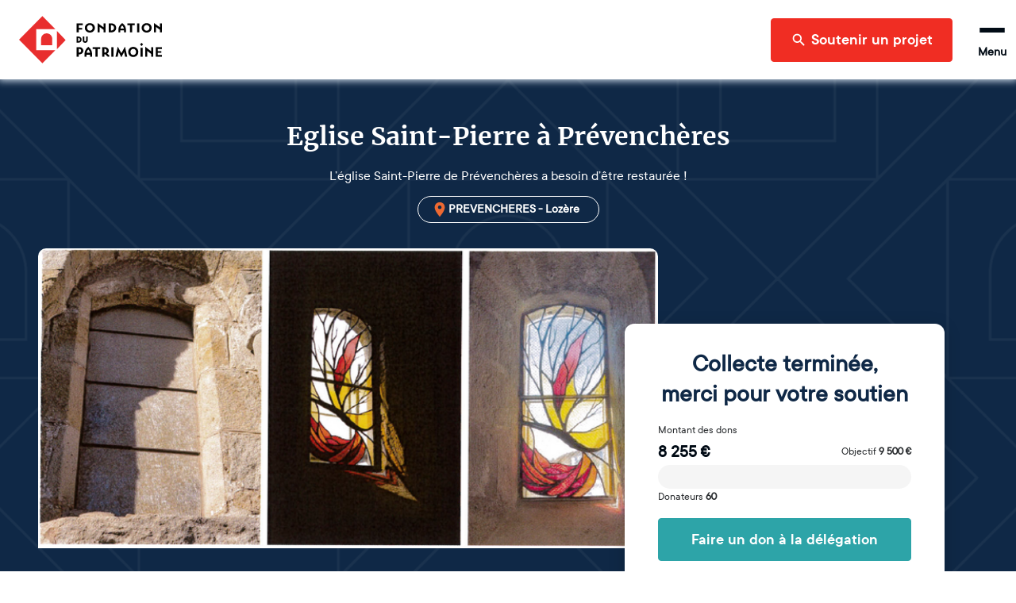

--- FILE ---
content_type: text/html; charset=utf-8
request_url: https://www.fondation-patrimoine.org/les-projets/eglise-saint-pierre-a-prevencheres/79064
body_size: 49780
content:
<!DOCTYPE html><html lang="fr"><head><meta name="viewport" content="width=device-width"/><title>Eglise Saint-Pierre à Prévenchères | Fondation du patrimoine</title><meta name="description" content="L’église Saint-Pierre de Prévenchères a besoin d’être restaurée !"/><meta charSet="UTF-8"/><meta name="twitter:card" content="summary_large_image"/><meta name="twitter:title" content="Eglise Saint-Pierre à Prévenchères"/><meta name="twitter:description" content="L’église Saint-Pierre de Prévenchères a besoin d’être restaurée !"/><meta name="twitter:image" content="https://strapi-upload.cdn.fondation-patrimoine.org/210850_1g6htxpiuv_xlarge_a1f97869b9.jpg"/><meta name="twitter:site" content="@fond_patrimoine"/><meta property="og:title" content="Eglise Saint-Pierre à Prévenchères"/><meta property="og:description" content="L’église Saint-Pierre de Prévenchères a besoin d’être restaurée !"/><meta property="og:type" content="website"/><meta property="og:url" content="https://www.fondation-patrimoine.org/les-projets/eglise-saint-pierre-a-prevencheres/79064"/><meta property="og:image" content="https://strapi-upload.cdn.fondation-patrimoine.org/210850_1g6htxpiuv_xlarge_a1f97869b9.jpg"/><meta property="og:image:width" content="448"/><meta property="og:image:height" content="299"/><meta property="og:site_name" content="Fondation du patrimoine"/><meta name="next-head-count" content="17"/><link rel="apple-touch-icon" sizes="120x120" href="/favicons/apple-touch-icon.png"/><link rel="icon" type="image/png" sizes="32x32" href="/favicons/favicon-32x32.png"/><link rel="icon" type="image/png" sizes="16x16" href="/favicons/favicon-16x16.png"/><link rel="manifest" href="/favicons/site.webmanifest"/><meta name="msapplication-config" content="/favicons/browserconfig.xml"/><link rel="icon" href="/favicon.ico"/><link rel="mask-icon" href="/favicons/safari-pinned-tab.svg" color="#5bbad5"/><meta name="msapplication-TileColor" content="#b91d47"/><meta name="theme-color" content="#ffffff"/><link rel="preload" as="font" href="/fonts/ttcommons/TTCommons-DemiBold/font.woff2" type="font/woff2" crossorigin="anonymous"/><link rel="preload" as="font" href="/fonts/ttcommons/TTCommons-Regular/font.woff2" type="font/woff2" crossorigin="anonymous"/><link rel="preload" as="font" href="/fonts/merriweather/Merriweather-Bold.ttf" type="font/woff2" crossorigin="anonymous"/><link rel="preload" href="/_next/static/css/e986a01595278f9b.css" as="style"/><link rel="stylesheet" href="/_next/static/css/e986a01595278f9b.css" data-n-g=""/><noscript data-n-css=""></noscript><script defer="" nomodule="" src="/_next/static/chunks/polyfills-42372ed130431b0a.js"></script><script defer="" src="/_next/static/chunks/2481.42d292ede2a328a1.js"></script><script defer="" src="/_next/static/chunks/8461.703ffed8f795a2c1.js"></script><script defer="" src="/_next/static/chunks/4663.872d33e287384f34.js"></script><script src="/_next/static/chunks/webpack-8f9ac9ccbd3b2f99.js" defer=""></script><script src="/_next/static/chunks/framework-aa1289bf53dcad16.js" defer=""></script><script src="/_next/static/chunks/main-f2663e15b4a7d8f0.js" defer=""></script><script src="/_next/static/chunks/pages/_app-06306caf8f93edb3.js" defer=""></script><script src="/_next/static/chunks/6310-585dc701bd719661.js" defer=""></script><script src="/_next/static/chunks/6812-d11c8e6d8f90231d.js" defer=""></script><script src="/_next/static/chunks/5248-c38012f3b298dab5.js" defer=""></script><script src="/_next/static/chunks/4310-fd5388a338ffbb32.js" defer=""></script><script src="/_next/static/chunks/8169-426017c91078f910.js" defer=""></script><script src="/_next/static/chunks/4618-06564a08c0796fb6.js" defer=""></script><script src="/_next/static/chunks/5773-2d064a6f66deda5f.js" defer=""></script><script src="/_next/static/chunks/7209-07f44e4431e32064.js" defer=""></script><script src="/_next/static/chunks/3063-bafdb9a6a447d1db.js" defer=""></script><script src="/_next/static/chunks/7538-803c5cb13b42173f.js" defer=""></script><script src="/_next/static/chunks/2137-5d85cf16c1a97149.js" defer=""></script><script src="/_next/static/chunks/78-705ce59c4bf664b0.js" defer=""></script><script src="/_next/static/chunks/4514-c5745c168eb2720d.js" defer=""></script><script src="/_next/static/chunks/529-d9e44cf2a0c6cbda.js" defer=""></script><script src="/_next/static/chunks/4240-13dff8bbf6380e3c.js" defer=""></script><script src="/_next/static/chunks/8708-4c9654600a3e8921.js" defer=""></script><script src="/_next/static/chunks/6350-a11eb348134685a7.js" defer=""></script><script src="/_next/static/chunks/1467-903d5f1bf22d2533.js" defer=""></script><script src="/_next/static/chunks/7118-d362f0ecd81e76d5.js" defer=""></script><script src="/_next/static/chunks/914-a376fb766985f03b.js" defer=""></script><script src="/_next/static/chunks/4902-b183b98afed4c100.js" defer=""></script><script src="/_next/static/chunks/5145-4332377f3b45cc22.js" defer=""></script><script src="/_next/static/chunks/pages/les-projets/%5Bslug%5D/%5Bcode%5D-65e66628ca77ff55.js" defer=""></script><script src="/_next/static/lDFnslubxnpI190Lc3xQQ/_buildManifest.js" defer=""></script><script src="/_next/static/lDFnslubxnpI190Lc3xQQ/_ssgManifest.js" defer=""></script></head><body><div id="__next"><style data-emotion="css-global 15ha2qo">html{-webkit-font-smoothing:antialiased;-moz-osx-font-smoothing:grayscale;box-sizing:border-box;-webkit-text-size-adjust:100%;}*,*::before,*::after{box-sizing:inherit;}strong,b{font-weight:700;}body{margin:0;color:#010B15;font-family:'TTCommons-Regular','Helvetica Neue',Helvetica,Arial,sans-serif;font-size:1rem;font-weight:400;line-height:1.5;background-color:#fff;}@media print{body{background-color:#fff;}}body::backdrop{background-color:#fff;}.Mui-disabled{color:#474747!important;opacity:1;-webkit-text-fill-color:#474747!important;}*,*::before,*::after{box-sizing:border-box;}</style><style data-emotion="css 1hqxhxb">.css-1hqxhxb{position:fixed;top:0;left:0;right:0;height:3px;z-index:9999;pointer-events:none;}</style><div class="css-1hqxhxb ewtkd870"><style data-emotion="css 1vk7f5u">.css-1vk7f5u{height:100%;background-color:#e82e2e;width:0%;-webkit-transition:width 200ms ease-out,opacity 200ms ease-out;transition:width 200ms ease-out,opacity 200ms ease-out;box-shadow:0 0 10px #e82e2e,0 0 5px #e82e2e;opacity:0;}.css-1vk7f5u::after{content:"";position:absolute;right:0;top:0;bottom:0;width:100px;background:linear-gradient(to right, transparent, rgba(232, 46, 46, 0.4));box-shadow:0 0 10px #e82e2e;}</style><div class="css-1vk7f5u ewtkd871"></div></div><style data-emotion="css vzjk5">.css-vzjk5{background-color:#f5f5f5;width:100%;position:relative;}</style><style data-emotion="css st4h3f">.css-st4h3f{display:-webkit-box;display:-webkit-flex;display:-ms-flexbox;display:flex;-webkit-flex-direction:column;-ms-flex-direction:column;flex-direction:column;background-color:#f5f5f5;width:100%;position:relative;}</style><div class="MuiStack-root e13vyp9o0 css-st4h3f"><style data-emotion="css tl563l">.css-tl563l{box-shadow:0px 0 9px 2px #ccd9e7;position:-webkit-sticky;position:sticky;width:100%;z-index:1100;top:-66px;-webkit-transform:translateY(0);-moz-transform:translateY(0);-ms-transform:translateY(0);transform:translateY(0);}@media (min-width:600px){.css-tl563l{top:-96px;}}</style><div class="css-tl563l e1ougyzz0"><style data-emotion="css 16b7lm0">.css-16b7lm0{width:100%;margin:auto;display:-webkit-box;display:-webkit-flex;display:-ms-flexbox;display:flex;-webkit-align-items:center;-webkit-box-align:center;-ms-flex-align:center;align-items:center;grid-auto-flow:column;height:70px;padding:0px 24px;line-height:1;z-index:100;background-color:#ffffff;}@media (min-width:600px){.css-16b7lm0{height:100px;}}</style><header class="css-16b7lm0 e1ougyzz1"><style data-emotion="css 1slj345">.css-1slj345{cursor:pointer;display:-webkit-box;display:-webkit-flex;display:-ms-flexbox;display:flex;-webkit-align-self:stretch;-ms-flex-item-align:stretch;align-self:stretch;margin-right:auto;width:50px;padding:10px 0;background-image:url("/logo-sm.svg");-webkit-background-size:contain;background-size:contain;-webkit-background-position:center;background-position:center;background-repeat:no-repeat;background-origin:content-box;}@media (min-width:600px){.css-1slj345{width:180px;background-image:url("/logo-md.svg");}}@media (min-width:1408px){.css-1slj345{background-image:url("/logo.svg");}}</style><style data-emotion="css 78e5nf">.css-78e5nf{outline:none;cursor:pointer;color:inherit;-webkit-text-decoration:none;text-decoration:none;cursor:pointer;display:-webkit-box;display:-webkit-flex;display:-ms-flexbox;display:flex;-webkit-align-self:stretch;-ms-flex-item-align:stretch;align-self:stretch;margin-right:auto;width:50px;padding:10px 0;background-image:url("/logo-sm.svg");-webkit-background-size:contain;background-size:contain;-webkit-background-position:center;background-position:center;background-repeat:no-repeat;background-origin:content-box;}@media (min-width:600px){.css-78e5nf{width:180px;background-image:url("/logo-md.svg");}}@media (min-width:1408px){.css-78e5nf{background-image:url("/logo.svg");}}</style><style data-emotion="css 1it4qz7">.css-1it4qz7{-webkit-text-decoration:none;text-decoration:none;outline:none;cursor:pointer;color:inherit;-webkit-text-decoration:none;text-decoration:none;cursor:pointer;display:-webkit-box;display:-webkit-flex;display:-ms-flexbox;display:flex;-webkit-align-self:stretch;-ms-flex-item-align:stretch;align-self:stretch;margin-right:auto;width:50px;padding:10px 0;background-image:url("/logo-sm.svg");-webkit-background-size:contain;background-size:contain;-webkit-background-position:center;background-position:center;background-repeat:no-repeat;background-origin:content-box;}@media (min-width:600px){.css-1it4qz7{width:180px;background-image:url("/logo-md.svg");}}@media (min-width:1408px){.css-1it4qz7{background-image:url("/logo.svg");}}</style><style data-emotion="css wfzlaa">.css-wfzlaa{margin:0;font:inherit;line-height:inherit;letter-spacing:inherit;color:#F02D23;-webkit-text-decoration:none;text-decoration:none;outline:none;cursor:pointer;color:inherit;-webkit-text-decoration:none;text-decoration:none;cursor:pointer;display:-webkit-box;display:-webkit-flex;display:-ms-flexbox;display:flex;-webkit-align-self:stretch;-ms-flex-item-align:stretch;align-self:stretch;margin-right:auto;width:50px;padding:10px 0;background-image:url("/logo-sm.svg");-webkit-background-size:contain;background-size:contain;-webkit-background-position:center;background-position:center;background-repeat:no-repeat;background-origin:content-box;}@media (min-width:600px){.css-wfzlaa{width:180px;background-image:url("/logo-md.svg");}}@media (min-width:1408px){.css-wfzlaa{background-image:url("/logo.svg");}}</style><a class="MuiTypography-root MuiTypography-inherit MuiLink-root MuiLink-underlineNone e1ougyzz2 e1f886st0 css-wfzlaa" data-testid="home-header-logo" href="/"></a><style data-emotion="css l1wzkm">.css-l1wzkm{display:none;-webkit-align-items:center;-webkit-box-align:center;-ms-flex-align:center;align-items:center;height:100%;}@media (min-width:1408px){.css-l1wzkm{display:-webkit-box;display:-webkit-flex;display:-ms-flexbox;display:flex;}}</style><div class="css-l1wzkm e1ougyzz5"><style data-emotion="css 1kb1ww1">.css-1kb1ww1{position:relative;display:-webkit-box;display:-webkit-flex;display:-ms-flexbox;display:flex;gap:32px;height:100%;padding:0;margin:0;margin-right:24px;list-style:none;}</style><nav class="css-1kb1ww1 e122q6ky0"><style data-emotion="css 18woc08">.css-18woc08{display:-webkit-box;display:-webkit-flex;display:-ms-flexbox;display:flex;position:relative;-webkit-transition:all 0.2s,color 0.1s;transition:all 0.2s,color 0.1s;cursor:pointer;}.css-18woc08 a{-webkit-transition:inherit;transition:inherit;}.css-18woc08:after{content:"";position:absolute;bottom:0;left:0;right:0;height:6px;background-color:#F02D23;-webkit-transition:inherit;transition:inherit;pointer-events:none;-webkit-transform:scaleX(0);-moz-transform:scaleX(0);-ms-transform:scaleX(0);transform:scaleX(0);}.css-18woc08:hover{color:#F02D23;}.css-18woc08:hover:after{-webkit-transform:scaleX(1);-moz-transform:scaleX(1);-ms-transform:scaleX(1);transform:scaleX(1);}</style><div class="css-18woc08 e16p43iq0"><style data-emotion="css vp8i20">.css-vp8i20{cursor:default;display:-webkit-box;display:-webkit-flex;display:-ms-flexbox;display:flex;-webkit-flex-direction:column;-ms-flex-direction:column;flex-direction:column;-webkit-box-pack:center;-ms-flex-pack:center;-webkit-justify-content:center;justify-content:center;font-size:20px;font-weight:bold;}</style><div class="css-vp8i20 e16p43iq1">Découvrir la Fondation</div><style data-emotion="css pc6y30">.css-pc6y30{position:absolute;top:100%;width:320px;}</style><div class="css-pc6y30 e16p43iq2"><style data-emotion="css abqyn">.css-abqyn{height:0;overflow:hidden;-webkit-transition:height 300ms cubic-bezier(0.4, 0, 0.2, 1) 0ms;transition:height 300ms cubic-bezier(0.4, 0, 0.2, 1) 0ms;visibility:hidden;}</style><div class="MuiCollapse-root MuiCollapse-vertical MuiCollapse-hidden css-abqyn" style="min-height:0px"><style data-emotion="css 15830to">.css-15830to{display:-webkit-box;display:-webkit-flex;display:-ms-flexbox;display:flex;width:100%;}</style><div class="MuiCollapse-wrapper MuiCollapse-vertical css-15830to"><style data-emotion="css 9vd5ud">.css-9vd5ud{width:100%;}</style><div class="MuiCollapse-wrapperInner MuiCollapse-vertical css-9vd5ud"><style data-emotion="css tzul5d">.css-tzul5d{position:relative;z-index:10;overflow:hidden;display:-webkit-box;display:-webkit-flex;display:-ms-flexbox;display:flex;-webkit-flex-direction:column;-ms-flex-direction:column;flex-direction:column;padding-left:0;margin-bottom:0;background-color:white;border-bottom:none;border-radius:0 0 4px 4px;box-shadow:0 2px 4px 0 rgba(0,0,0,0.23);}</style><div class="css-tzul5d ecuzakb0"><div><style data-emotion="css 7tkt3c">.css-7tkt3c{display:-webkit-box;display:-webkit-flex;display:-ms-flexbox;display:flex;-webkit-flex-direction:row;-ms-flex-direction:row;flex-direction:row;-webkit-align-items:center;-webkit-box-align:center;-ms-flex-align:center;align-items:center;padding:16px;height:60px;border-bottom:1px solid rgba(0,0,0,0.09);}</style><style data-emotion="css 5mo8e0">.css-5mo8e0{display:-webkit-box;display:-webkit-flex;display:-ms-flexbox;display:flex;-webkit-flex-direction:row;-ms-flex-direction:row;flex-direction:row;-webkit-align-items:center;-webkit-box-align:center;-ms-flex-align:center;align-items:center;padding:16px;height:60px;border-bottom:1px solid rgba(0,0,0,0.09);}</style><div class="eudbbpi3 MuiBox-root css-5mo8e0"><style data-emotion="css iaisnh">.css-iaisnh{position:relative;cursor:pointer;display:-webkit-box;display:-webkit-flex;display:-ms-flexbox;display:flex;-webkit-align-items:center;-webkit-box-align:center;-ms-flex-align:center;align-items:center;gap:16px;height:100%;font-size:18px;font-weight:bold;background-color:#ffffff;color:#010B15;margin-right:0;-webkit-transition:color 0s;transition:color 0s;}.css-iaisnh:hover{color:#F02D23;}</style><style data-emotion="css n89cqn">.css-n89cqn{outline:none;cursor:pointer;color:inherit;-webkit-text-decoration:none;text-decoration:none;position:relative;cursor:pointer;display:-webkit-box;display:-webkit-flex;display:-ms-flexbox;display:flex;-webkit-align-items:center;-webkit-box-align:center;-ms-flex-align:center;align-items:center;gap:16px;height:100%;font-size:18px;font-weight:bold;background-color:#ffffff;color:#010B15;margin-right:0;-webkit-transition:color 0s;transition:color 0s;}.css-n89cqn:hover{color:#F02D23;}</style><style data-emotion="css 1y1ml5n">.css-1y1ml5n{-webkit-text-decoration:none;text-decoration:none;outline:none;cursor:pointer;color:inherit;-webkit-text-decoration:none;text-decoration:none;position:relative;cursor:pointer;display:-webkit-box;display:-webkit-flex;display:-ms-flexbox;display:flex;-webkit-align-items:center;-webkit-box-align:center;-ms-flex-align:center;align-items:center;gap:16px;height:100%;font-size:18px;font-weight:bold;background-color:#ffffff;color:#010B15;margin-right:0;-webkit-transition:color 0s;transition:color 0s;}.css-1y1ml5n:hover{color:#F02D23;}</style><style data-emotion="css 1ukegjk">.css-1ukegjk{margin:0;font:inherit;line-height:inherit;letter-spacing:inherit;color:#F02D23;-webkit-text-decoration:none;text-decoration:none;outline:none;cursor:pointer;color:inherit;-webkit-text-decoration:none;text-decoration:none;position:relative;cursor:pointer;display:-webkit-box;display:-webkit-flex;display:-ms-flexbox;display:flex;-webkit-align-items:center;-webkit-box-align:center;-ms-flex-align:center;align-items:center;gap:16px;height:100%;font-size:18px;font-weight:bold;background-color:#ffffff;color:#010B15;margin-right:0;-webkit-transition:color 0s;transition:color 0s;}.css-1ukegjk:hover{color:#F02D23;}</style><a class="MuiTypography-root MuiTypography-inherit MuiLink-root MuiLink-underlineNone eudbbpi0 e1f886st0 css-1ukegjk" href="/c/fondation-du-patrimoine/qui-sommes-nous/1653"><style data-emotion="css viamqk">.css-viamqk{color:#F02D23;}</style><div class="css-viamqk eudbbpi1"><style data-emotion="css q7mezt">.css-q7mezt{-webkit-user-select:none;-moz-user-select:none;-ms-user-select:none;user-select:none;width:1em;height:1em;display:inline-block;-webkit-flex-shrink:0;-ms-flex-negative:0;flex-shrink:0;-webkit-transition:fill 200ms cubic-bezier(0.4, 0, 0.2, 1) 0ms;transition:fill 200ms cubic-bezier(0.4, 0, 0.2, 1) 0ms;fill:currentColor;font-size:1.5rem;}</style><svg xmlns="http://www.w3.org/2000/svg" viewBox="0 0 512 512" class="MuiSvgIcon-root MuiSvgIcon-fontSizeMedium css-q7mezt" focusable="false" aria-hidden="true"><path d="M464 256a208 208 0 1 0-416 0 208 208 0 1 0 416 0M0 256a256 256 0 1 1 512 0 256 256 0 1 1-512 0m169.8-90.7c7.9-22.3 29.1-37.3 52.8-37.3h58.3c34.9 0 63.1 28.3 63.1 63.1 0 22.6-12.1 43.5-31.7 54.8L280 264.4c-.2 13-10.9 23.6-24 23.6-13.3 0-24-10.7-24-24v-13.5c0-8.6 4.6-16.5 12.1-20.8l44.3-25.4c4.7-2.7 7.6-7.7 7.6-13.1 0-8.4-6.8-15.1-15.1-15.1h-58.3c-3.4 0-6.4 2.1-7.5 5.3l-.4 1.2c-4.4 12.5-18.2 19-30.6 14.6s-19-18.2-14.6-30.6l.4-1.2zM224 352a32 32 0 1 1 64 0 32 32 0 1 1-64 0"></path></svg></div>Qui sommes-nous ?</a><style data-emotion="css 1wi6x91">.css-1wi6x91{-webkit-user-select:none;-moz-user-select:none;-ms-user-select:none;user-select:none;width:1em;height:1em;display:inline-block;-webkit-flex-shrink:0;-ms-flex-negative:0;flex-shrink:0;-webkit-transition:fill 200ms cubic-bezier(0.4, 0, 0.2, 1) 0ms;transition:fill 200ms cubic-bezier(0.4, 0, 0.2, 1) 0ms;fill:currentColor;font-size:1.5rem;color:#010B15;margin-left:auto;-webkit-transform:rotateX(0);-moz-transform:rotateX(0);-ms-transform:rotateX(0);transform:rotateX(0);-webkit-transition:-webkit-transform 0.2s;transition:transform 0.2s;}.css-1wi6x91:hover{color:#F02D23;}</style><svg class="MuiSvgIcon-root MuiSvgIcon-fontSizeMedium css-1wi6x91" focusable="false" aria-hidden="true" viewBox="0 0 24 24"><path d="M7.41 8.59 12 13.17l4.59-4.58L18 10l-6 6-6-6z"></path></svg></div><div class="MuiCollapse-root MuiCollapse-vertical MuiCollapse-hidden css-abqyn" style="min-height:0px"><div class="MuiCollapse-wrapper MuiCollapse-vertical css-15830to"><div class="MuiCollapse-wrapperInner MuiCollapse-vertical css-9vd5ud"><div><style data-emotion="css 1c06be7">.css-1c06be7{display:-webkit-box;display:-webkit-flex;display:-ms-flexbox;display:flex;-webkit-flex-direction:row;-ms-flex-direction:row;flex-direction:row;-webkit-align-items:center;-webkit-box-align:center;-ms-flex-align:center;align-items:center;padding:16px;height:60px;border-bottom:1px solid rgba(0,0,0,0.09);}.css-1c06be7.css-1c06be7{padding-left:56px;}</style><div class="eudbbpi3 MuiBox-root css-1c06be7"><style data-emotion="css 15gshfy">.css-15gshfy{position:relative;cursor:pointer;display:-webkit-box;display:-webkit-flex;display:-ms-flexbox;display:flex;-webkit-align-items:center;-webkit-box-align:center;-ms-flex-align:center;align-items:center;gap:16px;height:100%;font-size:14px;font-weight:normal;background-color:#ffffff;color:#010B15;margin-right:0;-webkit-transition:color 0s;transition:color 0s;}.css-15gshfy:hover{color:#F02D23;}</style><style data-emotion="css 14jdym2">.css-14jdym2{outline:none;cursor:pointer;color:inherit;-webkit-text-decoration:none;text-decoration:none;position:relative;cursor:pointer;display:-webkit-box;display:-webkit-flex;display:-ms-flexbox;display:flex;-webkit-align-items:center;-webkit-box-align:center;-ms-flex-align:center;align-items:center;gap:16px;height:100%;font-size:14px;font-weight:normal;background-color:#ffffff;color:#010B15;margin-right:0;-webkit-transition:color 0s;transition:color 0s;}.css-14jdym2:hover{color:#F02D23;}</style><style data-emotion="css 19u215l">.css-19u215l{-webkit-text-decoration:none;text-decoration:none;outline:none;cursor:pointer;color:inherit;-webkit-text-decoration:none;text-decoration:none;position:relative;cursor:pointer;display:-webkit-box;display:-webkit-flex;display:-ms-flexbox;display:flex;-webkit-align-items:center;-webkit-box-align:center;-ms-flex-align:center;align-items:center;gap:16px;height:100%;font-size:14px;font-weight:normal;background-color:#ffffff;color:#010B15;margin-right:0;-webkit-transition:color 0s;transition:color 0s;}.css-19u215l:hover{color:#F02D23;}</style><style data-emotion="css 1cywm9o">.css-1cywm9o{margin:0;font:inherit;line-height:inherit;letter-spacing:inherit;color:#F02D23;-webkit-text-decoration:none;text-decoration:none;outline:none;cursor:pointer;color:inherit;-webkit-text-decoration:none;text-decoration:none;position:relative;cursor:pointer;display:-webkit-box;display:-webkit-flex;display:-ms-flexbox;display:flex;-webkit-align-items:center;-webkit-box-align:center;-ms-flex-align:center;align-items:center;gap:16px;height:100%;font-size:14px;font-weight:normal;background-color:#ffffff;color:#010B15;margin-right:0;-webkit-transition:color 0s;transition:color 0s;}.css-1cywm9o:hover{color:#F02D23;}</style><a class="MuiTypography-root MuiTypography-inherit MuiLink-root MuiLink-underlineNone eudbbpi0 e1f886st0 css-1cywm9o" href="/c/decouvrir-la-fondation/qui-sommes-nous/notre-histoire/727">Notre histoire</a></div></div><div><div class="eudbbpi3 MuiBox-root css-1c06be7"><a class="MuiTypography-root MuiTypography-inherit MuiLink-root MuiLink-underlineNone eudbbpi0 e1f886st0 css-1cywm9o" href="/fondation-du-patrimoine/qui-sommes-nous/notre-cause">Notre cause</a></div></div><div><div class="eudbbpi3 MuiBox-root css-1c06be7"><a class="MuiTypography-root MuiTypography-inherit MuiLink-root MuiLink-underlineNone eudbbpi0 e1f886st0 css-1cywm9o" href="/c/decouvrir-la-fondation/qui-sommes-nous/nos-resultats/595">Nos résultats</a></div></div><div><div class="eudbbpi3 MuiBox-root css-1c06be7"><a class="MuiTypography-root MuiTypography-inherit MuiLink-root MuiLink-underlineNone eudbbpi0 e1f886st0 css-1cywm9o" href="/c/decouvrir-la-fondation/qui-sommes-nous/our-activity-in-a-nutshell/1024">Our activity</a></div></div></div></div></div></div><div><div class="eudbbpi3 MuiBox-root css-5mo8e0"><a class="MuiTypography-root MuiTypography-inherit MuiLink-root MuiLink-underlineNone eudbbpi0 e1f886st0 css-1ukegjk" href="/fondation-du-patrimoine/notre-organisation"><div class="css-viamqk eudbbpi1"><svg xmlns="http://www.w3.org/2000/svg" viewBox="0 0 384 512" class="MuiSvgIcon-root MuiSvgIcon-fontSizeMedium css-q7mezt" focusable="false" aria-hidden="true"><path d="M64 48c-8.8 0-16 7.2-16 16v384c0 8.8 7.2 16 16 16h80v-64c0-26.5 21.5-48 48-48s48 21.5 48 48v64h80c8.8 0 16-7.2 16-16V64c0-8.8-7.2-16-16-16zM0 64C0 28.7 28.7 0 64 0h256c35.3 0 64 28.7 64 64v384c0 35.3-28.7 64-64 64H64c-35.3 0-64-28.7-64-64zm88 40c0-8.8 7.2-16 16-16h48c8.8 0 16 7.2 16 16v48c0 8.8-7.2 16-16 16h-48c-8.8 0-16-7.2-16-16zm144-16h48c8.8 0 16 7.2 16 16v48c0 8.8-7.2 16-16 16h-48c-8.8 0-16-7.2-16-16v-48c0-8.8 7.2-16 16-16M88 232c0-8.8 7.2-16 16-16h48c8.8 0 16 7.2 16 16v48c0 8.8-7.2 16-16 16h-48c-8.8 0-16-7.2-16-16zm144-16h48c8.8 0 16 7.2 16 16v48c0 8.8-7.2 16-16 16h-48c-8.8 0-16-7.2-16-16v-48c0-8.8 7.2-16 16-16"></path></svg></div>Notre organisation</a></div></div><div><div class="eudbbpi3 MuiBox-root css-5mo8e0"><a class="MuiTypography-root MuiTypography-inherit MuiLink-root MuiLink-underlineNone eudbbpi0 e1f886st0 css-1ukegjk" href="/c/decouvrir-la-fondation/partenaires-et-mecenes/1189"><div class="css-viamqk eudbbpi1"><svg xmlns="http://www.w3.org/2000/svg" viewBox="0 0 640 512" class="MuiSvgIcon-root MuiSvgIcon-fontSizeMedium css-q7mezt" focusable="false" aria-hidden="true"><path d="m272.2 64.6-51.1 51.1c-15.3 4.2-29.5 11.9-41.5 22.5L153 161.9c-10.2 9.1-23.5 14.1-37.2 14.1H96v128c20.4.6 39.8 8.9 54.3 23.4l35.6 35.6 7 7 27 27c6.2 6.2 16.4 6.2 22.6 0 1.7-1.7 3-3.7 3.7-5.8 2.8-7.7 9.3-13.5 17.3-15.3s16.4.6 22.2 6.5l10.8 10.6c11.6 11.6 30.4 11.6 41.9 0 5.4-5.4 8.3-12.3 8.6-19.4.4-8.8 5.6-16.6 13.6-20.4s17.3-3 24.4 2.1c9.4 6.7 22.5 5.8 30.9-2.6 9.4-9.4 9.4-24.6 0-33.9L340.1 243l-35.8 33c-27.3 25.2-69.2 25.6-97 .9-31.7-28.2-32.4-77.4-1.6-106.5l70.1-66.2C303.2 78.4 339.4 64 377.1 64c36.1 0 71 13.3 97.9 37.2l30.1 26.8H624c8.8 0 16 7.2 16 16v208c0 17.7-14.3 32-32 32h-32c-11.8 0-22.2-6.4-27.7-16h-84.9c-3.4 6.7-7.9 13.1-13.5 18.7-17.1 17.1-40.8 23.8-63 20.1-3.6 7.3-8.5 14.1-14.6 20.2-27.3 27.3-70 30-100.4 8.1-25.1 20.8-62.5 19.5-86-4.1L159 404l-7-7-35.6-35.6c-5.5-5.5-12.7-8.7-20.4-9.3 0 17.6-14.4 31.9-32 31.9H32c-17.7 0-32-14.3-32-32V144c0-8.8 7.2-16 16-16h99.8c2 0 3.9-.7 5.3-2l26.5-23.6C175.5 77.7 211.4 64 248.7 64H259c4.4 0 8.9.2 13.2.6M544 320V176h-48c-5.9 0-11.6-2.2-15.9-6.1l-36.9-32.8C425 120.9 401.5 112 377.1 112c-25.4 0-49.8 9.7-68.3 27.1l-70.1 66.2c-10.3 9.8-10.1 26.3.5 35.7 9.3 8.3 23.4 8.1 32.5-.3l71.9-66.4c9.7-9 24.9-8.4 33.9 1.4s8.4 24.9-1.4 33.9l-.8.8 74.4 74.4c10 10 16.5 22.3 19.4 35.1H544zM64 336a16 16 0 1 0-32 0 16 16 0 1 0 32 0m528 16a16 16 0 1 0 0-32 16 16 0 1 0 0 32"></path></svg></div>Nos partenaires et mécènes</a></div></div><div><div class="eudbbpi3 MuiBox-root css-5mo8e0"><a class="MuiTypography-root MuiTypography-inherit MuiLink-root MuiLink-underlineNone eudbbpi0 e1f886st0 css-1ukegjk" href="/c/nos-actualites/364"><div class="css-viamqk eudbbpi1"><svg xmlns="http://www.w3.org/2000/svg" viewBox="0 0 512 512" class="MuiSvgIcon-root MuiSvgIcon-fontSizeMedium css-q7mezt" focusable="false" aria-hidden="true"><path d="M168 80c-13.3 0-24 10.7-24 24v304c0 8.4-1.4 16.5-4.1 24H440c13.3 0 24-10.7 24-24V104c0-13.3-10.7-24-24-24zM72 480c-39.8 0-72-32.2-72-72V112c0-13.3 10.7-24 24-24s24 10.7 24 24v296c0 13.3 10.7 24 24 24s24-10.7 24-24V104c0-39.8 32.2-72 72-72h272c39.8 0 72 32.2 72 72v304c0 39.8-32.2 72-72 72zm104-344c0-13.3 10.7-24 24-24h96c13.3 0 24 10.7 24 24v80c0 13.3-10.7 24-24 24h-96c-13.3 0-24-10.7-24-24zm200-24h32c13.3 0 24 10.7 24 24s-10.7 24-24 24h-32c-13.3 0-24-10.7-24-24s10.7-24 24-24m0 80h32c13.3 0 24 10.7 24 24s-10.7 24-24 24h-32c-13.3 0-24-10.7-24-24s10.7-24 24-24m-176 80h208c13.3 0 24 10.7 24 24s-10.7 24-24 24H200c-13.3 0-24-10.7-24-24s10.7-24 24-24m0 80h208c13.3 0 24 10.7 24 24s-10.7 24-24 24H200c-13.3 0-24-10.7-24-24s10.7-24 24-24"></path></svg></div>Nos actualités</a></div></div></div></div></div></div></div></div><div class="css-18woc08 e16p43iq0"><div class="css-vp8i20 e16p43iq1">Soumettre un projet</div><div class="css-pc6y30 e16p43iq2"><div class="MuiCollapse-root MuiCollapse-vertical MuiCollapse-hidden css-abqyn" style="min-height:0px"><div class="MuiCollapse-wrapper MuiCollapse-vertical css-15830to"><div class="MuiCollapse-wrapperInner MuiCollapse-vertical css-9vd5ud"><div class="css-tzul5d ecuzakb0"><div><div class="eudbbpi3 MuiBox-root css-5mo8e0"><a class="MuiTypography-root MuiTypography-inherit MuiLink-root MuiLink-underlineNone eudbbpi0 e1f886st0 css-1ukegjk" href="/c/soumettre-un-projet/organiser-une-collecte/233"><div class="css-viamqk eudbbpi1"><svg xmlns="http://www.w3.org/2000/svg" viewBox="0 0 512 512" class="MuiSvgIcon-root MuiSvgIcon-fontSizeMedium css-q7mezt" focusable="false" aria-hidden="true"><path d="M480 32c0-12.9-7.8-24.6-19.8-29.6S434.5.2 425.3 9.3L381.7 53c-48 48-113.1 75-181 75H64c-35.3 0-64 28.7-64 64v96c0 35.3 28.7 64 64 64v128c0 17.7 14.3 32 32 32h64c17.7 0 32-14.3 32-32V352h8.7c67.9 0 133 27 181 75l43.6 43.6c9.2 9.2 22.9 11.9 34.9 6.9s19.8-16.6 19.8-29.6V300.4c18.6-8.8 32-32.5 32-60.4s-13.4-51.6-32-60.4zm-64 76.7v262.6C357.2 317.8 280.5 288 200.7 288H192v-96h8.7c79.8 0 156.5-29.8 215.3-83.3"></path></svg></div>Organiser une collecte de dons</a></div></div><div><div class="eudbbpi3 MuiBox-root css-5mo8e0"><a class="MuiTypography-root MuiTypography-inherit MuiLink-root MuiLink-underlineNone eudbbpi0 e1f886st0 css-1ukegjk" href="/c/soumettre-un-projet/defiscaliser-travaux/232"><div class="css-viamqk eudbbpi1"><svg xmlns="http://www.w3.org/2000/svg" viewBox="0 0 640 512" class="MuiSvgIcon-root MuiSvgIcon-fontSizeMedium css-q7mezt" focusable="false" aria-hidden="true"><path d="M320.7 352c8.1-89.7 83.5-160 175.3-160 8.9 0 17.6.7 26.1 1.9L309.5 7c-6-5-14-7-21-7s-15 1-22 8L10 231.5c-7 7-10 15-10 24 0 18 14 32.1 32 32.1h32v69.7c-.1.9-.1 1.8-.1 2.8V472c0 22.1 17.9 40 40 40h16c1.2 0 2.4-.1 3.6-.2 1.5.1 3 .2 4.5.2h56c22.1 0 40-17.9 40-40v-88c0-17.7 14.3-32 32-32h64.7M640 368a144 144 0 1 0-288 0 144 144 0 1 0 288 0m-76.7-43.3c6.2 6.2 6.2 16.4 0 22.6l-72 72c-6.2 6.2-16.4 6.2-22.6 0l-40-40c-6.2-6.2-6.2-16.4 0-22.6s16.4-6.2 22.6 0l28.7 28.7 60.7-60.7c6.2-6.2 16.4-6.2 22.6 0"></path></svg></div>Défiscaliser vos travaux</a></div></div><div><div class="eudbbpi3 MuiBox-root css-5mo8e0"><a class="MuiTypography-root MuiTypography-inherit MuiLink-root MuiLink-underlineNone eudbbpi0 e1f886st0 css-1ukegjk" href="/c/soumettre-un-projet/obtenir-une-aide-financiere/496"><div class="css-viamqk eudbbpi1"><svg xmlns="http://www.w3.org/2000/svg" viewBox="0 0 384 512" class="MuiSvgIcon-root MuiSvgIcon-fontSizeMedium css-q7mezt" focusable="false" aria-hidden="true"><path d="M64 464c-8.8 0-16-7.2-16-16V64c0-8.8 7.2-16 16-16h160v80c0 17.7 14.3 32 32 32h80v288c0 8.8-7.2 16-16 16zM64 0C28.7 0 0 28.7 0 64v384c0 35.3 28.7 64 64 64h256c35.3 0 64-28.7 64-64V154.5c0-17-6.7-33.3-18.7-45.3l-90.6-90.5C262.7 6.7 246.5 0 229.5 0zm56 256c-13.3 0-24 10.7-24 24s10.7 24 24 24h144c13.3 0 24-10.7 24-24s-10.7-24-24-24zm0 96c-13.3 0-24 10.7-24 24s10.7 24 24 24h144c13.3 0 24-10.7 24-24s-10.7-24-24-24z"></path></svg></div>Obtenir une aide financière</a></div></div></div></div></div></div></div></div><div class="css-18woc08 e16p43iq0"><div class="css-vp8i20 e16p43iq1">S&#x27;engager</div><div class="css-pc6y30 e16p43iq2"><div class="MuiCollapse-root MuiCollapse-vertical MuiCollapse-hidden css-abqyn" style="min-height:0px"><div class="MuiCollapse-wrapper MuiCollapse-vertical css-15830to"><div class="MuiCollapse-wrapperInner MuiCollapse-vertical css-9vd5ud"><div class="css-tzul5d ecuzakb0"><div><div class="eudbbpi3 MuiBox-root css-5mo8e0"><a class="MuiTypography-root MuiTypography-inherit MuiLink-root MuiLink-underlineNone eudbbpi0 e1f886st0 css-1ukegjk" href="/c/s-engager/nous-donner/958"><div class="css-viamqk eudbbpi1"><svg xmlns="http://www.w3.org/2000/svg" viewBox="0 0 576 512" class="MuiSvgIcon-root MuiSvgIcon-fontSizeMedium css-q7mezt" focusable="false" aria-hidden="true"><path d="M148 76.6C148 34.3 182.3 0 224.6 0c20.3 0 39.8 8.1 54.1 22.4l9.3 9.3 9.3-9.3C311.6 8.1 331.1 0 351.4 0 393.7 0 428 34.3 428 76.6c0 20.3-8.1 39.8-22.4 54.1L302.1 234.1c-7.8 7.8-20.5 7.8-28.3 0L170.4 130.7C156.1 116.4 148 96.9 148 76.6m420.2 259.7c13.1 17.8 9.3 42.8-8.5 55.9l-126.6 93.3c-23.4 17.2-51.6 26.5-80.7 26.5H32c-17.7 0-32-14.3-32-32v-64c0-17.7 14.3-32 32-32h36.8l44.9-36c22.7-18.2 50.9-28 80-28H352c17.7 0 32 14.3 32 32s-14.3 32-32 32h-80c-8.8 0-16 7.2-16 16s7.2 16 16 16h120.6l119.7-88.2c17.8-13.1 42.8-9.3 55.9 8.5M193.6 384h-.9z"></path></svg></div>Nous donner</a><svg class="MuiSvgIcon-root MuiSvgIcon-fontSizeMedium css-1wi6x91" focusable="false" aria-hidden="true" viewBox="0 0 24 24"><path d="M7.41 8.59 12 13.17l4.59-4.58L18 10l-6 6-6-6z"></path></svg></div><div class="MuiCollapse-root MuiCollapse-vertical MuiCollapse-hidden css-abqyn" style="min-height:0px"><div class="MuiCollapse-wrapper MuiCollapse-vertical css-15830to"><div class="MuiCollapse-wrapperInner MuiCollapse-vertical css-9vd5ud"><div><div class="eudbbpi3 MuiBox-root css-1c06be7"><a class="MuiTypography-root MuiTypography-inherit MuiLink-root MuiLink-underlineNone eudbbpi0 e1f886st0 css-1cywm9o" href="/c/s-engager/nous-donner/1156">Faire un don</a></div></div><div><div class="eudbbpi3 MuiBox-root css-1c06be7"><a class="MuiTypography-root MuiTypography-inherit MuiLink-root MuiLink-underlineNone eudbbpi0 e1f886st0 css-1cywm9o" href="/c/s-engager/nous-donner/faire-un-legs-ou-une-donation/183">Faire un legs ou une donation</a></div></div><div><div class="eudbbpi3 MuiBox-root css-1c06be7"><a class="MuiTypography-root MuiTypography-inherit MuiLink-root MuiLink-underlineNone eudbbpi0 e1f886st0 css-1cywm9o" href="/c/s-engager/nous-donner/devenir-adherent/1090">Devenir adhérent</a></div></div><div><div class="eudbbpi3 MuiBox-root css-1c06be7"><a class="MuiTypography-root MuiTypography-inherit MuiLink-root MuiLink-underlineNone eudbbpi0 e1f886st0 css-1cywm9o" href="/c/s-engager/nous-donner/devenir-mecene/333">Devenir mécène</a></div></div></div></div></div></div><div><div class="eudbbpi3 MuiBox-root css-5mo8e0"><a class="MuiTypography-root MuiTypography-inherit MuiLink-root MuiLink-underlineNone eudbbpi0 e1f886st0 css-1ukegjk" href="/c/s-engager/nous-rejoindre/298"><div class="css-viamqk eudbbpi1"><svg xmlns="http://www.w3.org/2000/svg" viewBox="0 0 640 512" class="MuiSvgIcon-root MuiSvgIcon-fontSizeMedium css-q7mezt" focusable="false" aria-hidden="true"><path d="M48 48h88c13.3 0 24-10.7 24-24S149.3 0 136 0H32C14.3 0 0 14.3 0 32v104c0 13.3 10.7 24 24 24s24-10.7 24-24zm127.8 176a48 48 0 1 0 0-96 48 48 0 1 0 0 96m-26.5 32c-29.4 0-53.3 23.9-53.3 53.3 0 14.7 11.9 26.7 26.7 26.7h56.1c8-34.1 32.8-61.7 65.2-73.6-7.5-4.1-16.2-6.4-25.3-6.4zm368 80c14.7 0 26.7-11.9 26.7-26.7 0-29.5-23.9-53.3-53.3-53.3h-69.4c-9.2 0-17.8 2.3-25.3 6.4 32.4 11.9 57.2 39.5 65.2 73.6zm-89.4 0c-8.6-24.3-29.9-42.6-55.9-47-3.9-.7-7.9-1-12-1h-80c-4.1 0-8.1.3-12 1-26 4.4-47.3 22.7-55.9 47-2.7 7.5-4.1 15.6-4.1 24 0 13.3 10.7 24 24 24h176c13.3 0 24-10.7 24-24 0-8.4-1.4-16.5-4.1-24M464 224a48 48 0 1 0 0-96 48 48 0 1 0 0 96m-80-32a64 64 0 1 0-128 0 64 64 0 1 0 128 0M504 48h88v88c0 13.3 10.7 24 24 24s24-10.7 24-24V32c0-17.7-14.3-32-32-32H504c-13.3 0-24 10.7-24 24s10.7 24 24 24M48 464v-88c0-13.3-10.7-24-24-24S0 362.7 0 376v104c0 17.7 14.3 32 32 32h104c13.3 0 24-10.7 24-24s-10.7-24-24-24zm456 0c-13.3 0-24 10.7-24 24s10.7 24 24 24h104c17.7 0 32-14.3 32-32V376c0-13.3-10.7-24-24-24s-24 10.7-24 24v88z"></path></svg></div>Nous rejoindre</a></div></div></div></div></div></div></div></div></nav><style data-emotion="css 1u1qoju">.css-1u1qoju{display:none;grid-auto-flow:column;grid-gap:24px;}@media (min-width:600px){.css-1u1qoju{display:grid;}}</style><div class="css-1u1qoju e1ougyzz3"><style data-emotion="css wn71xf">.css-wn71xf{width:-webkit-fit-content;width:-moz-fit-content;width:fit-content;min-width:auto;height:auto;text-transform:none;text-align:center;font-family:'TTCommons-DemiBold','Helvetica Neue',Helvetica,Arial,sans-serif;font-size:1.25rem;line-height:1;white-space:nowrap;padding:16px 24px;border-radius:4px;border:1px solid #2DA4A8;-webkit-transition:all 250ms cubic-bezier(0.4, 0, 0.2, 1) 0ms;transition:all 250ms cubic-bezier(0.4, 0, 0.2, 1) 0ms;}.css-wn71xf:hover{color:#2DA4A8;background-color:#ffffff;border-color:#2DA4A8;}.css-wn71xf:disabled,.css-wn71xf.Mui-disabled{pointer-events:auto;cursor:not-allowed;-webkit-text-fill-color:#ffffff!important;color:#ffffff!important;background-color:#2DA4A8;border-color:#2DA4A8;opacity:0.6;}</style><style data-emotion="css 4lw9rc">.css-4lw9rc{font-family:'TTCommons-Regular','Helvetica Neue',Helvetica,Arial,sans-serif;font-weight:500;font-size:0.875rem;line-height:1.75;text-transform:uppercase;min-width:64px;padding:6px 16px;border:0;border-radius:4px;-webkit-transition:background-color 250ms cubic-bezier(0.4, 0, 0.2, 1) 0ms,box-shadow 250ms cubic-bezier(0.4, 0, 0.2, 1) 0ms,border-color 250ms cubic-bezier(0.4, 0, 0.2, 1) 0ms,color 250ms cubic-bezier(0.4, 0, 0.2, 1) 0ms;transition:background-color 250ms cubic-bezier(0.4, 0, 0.2, 1) 0ms,box-shadow 250ms cubic-bezier(0.4, 0, 0.2, 1) 0ms,border-color 250ms cubic-bezier(0.4, 0, 0.2, 1) 0ms,color 250ms cubic-bezier(0.4, 0, 0.2, 1) 0ms;color:var(--variant-containedColor);background-color:var(--variant-containedBg);box-shadow:0px 3px 1px -2px rgba(0,0,0,0.2),0px 2px 2px 0px rgba(0,0,0,0.14),0px 1px 5px 0px rgba(0,0,0,0.12);--variant-textColor:#2DA4A8;--variant-outlinedColor:#2DA4A8;--variant-outlinedBorder:rgba(45, 164, 168, 0.5);--variant-containedColor:#ffffff;--variant-containedBg:#2DA4A8;box-shadow:none;width:-webkit-fit-content;width:-moz-fit-content;width:fit-content;min-width:auto;height:auto;text-transform:none;text-align:center;font-family:'TTCommons-DemiBold','Helvetica Neue',Helvetica,Arial,sans-serif;font-size:1.25rem;line-height:1;white-space:nowrap;padding:16px 24px;border-radius:4px;border:1px solid #2DA4A8;-webkit-transition:all 250ms cubic-bezier(0.4, 0, 0.2, 1) 0ms;transition:all 250ms cubic-bezier(0.4, 0, 0.2, 1) 0ms;}.css-4lw9rc:hover{-webkit-text-decoration:none;text-decoration:none;}.css-4lw9rc.Mui-disabled{color:rgba(0, 0, 0, 0.26);}.css-4lw9rc:hover{box-shadow:0px 2px 4px -1px rgba(0,0,0,0.2),0px 4px 5px 0px rgba(0,0,0,0.14),0px 1px 10px 0px rgba(0,0,0,0.12);}@media (hover: none){.css-4lw9rc:hover{box-shadow:0px 3px 1px -2px rgba(0,0,0,0.2),0px 2px 2px 0px rgba(0,0,0,0.14),0px 1px 5px 0px rgba(0,0,0,0.12);}}.css-4lw9rc:active{box-shadow:0px 5px 5px -3px rgba(0,0,0,0.2),0px 8px 10px 1px rgba(0,0,0,0.14),0px 3px 14px 2px rgba(0,0,0,0.12);}.css-4lw9rc.Mui-focusVisible{box-shadow:0px 3px 5px -1px rgba(0,0,0,0.2),0px 6px 10px 0px rgba(0,0,0,0.14),0px 1px 18px 0px rgba(0,0,0,0.12);}.css-4lw9rc.Mui-disabled{color:rgba(0, 0, 0, 0.26);box-shadow:none;background-color:rgba(0, 0, 0, 0.12);}@media (hover: hover){.css-4lw9rc:hover{--variant-containedBg:#2A9195;--variant-textBg:rgba(45, 164, 168, 0.04);--variant-outlinedBorder:#2DA4A8;--variant-outlinedBg:rgba(45, 164, 168, 0.04);}}.css-4lw9rc:hover{box-shadow:none;}.css-4lw9rc.Mui-focusVisible{box-shadow:none;}.css-4lw9rc:active{box-shadow:none;}.css-4lw9rc.Mui-disabled{box-shadow:none;}.css-4lw9rc:hover{color:#2DA4A8;background-color:#ffffff;border-color:#2DA4A8;}.css-4lw9rc:disabled,.css-4lw9rc.Mui-disabled{pointer-events:auto;cursor:not-allowed;-webkit-text-fill-color:#ffffff!important;color:#ffffff!important;background-color:#2DA4A8;border-color:#2DA4A8;opacity:0.6;}</style><style data-emotion="css 135w0yz">.css-135w0yz{display:-webkit-inline-box;display:-webkit-inline-flex;display:-ms-inline-flexbox;display:inline-flex;-webkit-align-items:center;-webkit-box-align:center;-ms-flex-align:center;align-items:center;-webkit-box-pack:center;-ms-flex-pack:center;-webkit-justify-content:center;justify-content:center;position:relative;box-sizing:border-box;-webkit-tap-highlight-color:transparent;background-color:transparent;outline:0;border:0;margin:0;border-radius:0;padding:0;cursor:pointer;-webkit-user-select:none;-moz-user-select:none;-ms-user-select:none;user-select:none;vertical-align:middle;-moz-appearance:none;-webkit-appearance:none;-webkit-text-decoration:none;text-decoration:none;color:inherit;font-family:'TTCommons-Regular','Helvetica Neue',Helvetica,Arial,sans-serif;font-weight:500;font-size:0.875rem;line-height:1.75;text-transform:uppercase;min-width:64px;padding:6px 16px;border:0;border-radius:4px;-webkit-transition:background-color 250ms cubic-bezier(0.4, 0, 0.2, 1) 0ms,box-shadow 250ms cubic-bezier(0.4, 0, 0.2, 1) 0ms,border-color 250ms cubic-bezier(0.4, 0, 0.2, 1) 0ms,color 250ms cubic-bezier(0.4, 0, 0.2, 1) 0ms;transition:background-color 250ms cubic-bezier(0.4, 0, 0.2, 1) 0ms,box-shadow 250ms cubic-bezier(0.4, 0, 0.2, 1) 0ms,border-color 250ms cubic-bezier(0.4, 0, 0.2, 1) 0ms,color 250ms cubic-bezier(0.4, 0, 0.2, 1) 0ms;color:var(--variant-containedColor);background-color:var(--variant-containedBg);box-shadow:0px 3px 1px -2px rgba(0,0,0,0.2),0px 2px 2px 0px rgba(0,0,0,0.14),0px 1px 5px 0px rgba(0,0,0,0.12);--variant-textColor:#2DA4A8;--variant-outlinedColor:#2DA4A8;--variant-outlinedBorder:rgba(45, 164, 168, 0.5);--variant-containedColor:#ffffff;--variant-containedBg:#2DA4A8;box-shadow:none;width:-webkit-fit-content;width:-moz-fit-content;width:fit-content;min-width:auto;height:auto;text-transform:none;text-align:center;font-family:'TTCommons-DemiBold','Helvetica Neue',Helvetica,Arial,sans-serif;font-size:1.25rem;line-height:1;white-space:nowrap;padding:16px 24px;border-radius:4px;border:1px solid #2DA4A8;-webkit-transition:all 250ms cubic-bezier(0.4, 0, 0.2, 1) 0ms;transition:all 250ms cubic-bezier(0.4, 0, 0.2, 1) 0ms;}.css-135w0yz::-moz-focus-inner{border-style:none;}.css-135w0yz.Mui-disabled{pointer-events:none;cursor:default;}@media print{.css-135w0yz{-webkit-print-color-adjust:exact;color-adjust:exact;}}.css-135w0yz:hover{-webkit-text-decoration:none;text-decoration:none;}.css-135w0yz.Mui-disabled{color:rgba(0, 0, 0, 0.26);}.css-135w0yz:hover{box-shadow:0px 2px 4px -1px rgba(0,0,0,0.2),0px 4px 5px 0px rgba(0,0,0,0.14),0px 1px 10px 0px rgba(0,0,0,0.12);}@media (hover: none){.css-135w0yz:hover{box-shadow:0px 3px 1px -2px rgba(0,0,0,0.2),0px 2px 2px 0px rgba(0,0,0,0.14),0px 1px 5px 0px rgba(0,0,0,0.12);}}.css-135w0yz:active{box-shadow:0px 5px 5px -3px rgba(0,0,0,0.2),0px 8px 10px 1px rgba(0,0,0,0.14),0px 3px 14px 2px rgba(0,0,0,0.12);}.css-135w0yz.Mui-focusVisible{box-shadow:0px 3px 5px -1px rgba(0,0,0,0.2),0px 6px 10px 0px rgba(0,0,0,0.14),0px 1px 18px 0px rgba(0,0,0,0.12);}.css-135w0yz.Mui-disabled{color:rgba(0, 0, 0, 0.26);box-shadow:none;background-color:rgba(0, 0, 0, 0.12);}@media (hover: hover){.css-135w0yz:hover{--variant-containedBg:#2A9195;--variant-textBg:rgba(45, 164, 168, 0.04);--variant-outlinedBorder:#2DA4A8;--variant-outlinedBg:rgba(45, 164, 168, 0.04);}}.css-135w0yz:hover{box-shadow:none;}.css-135w0yz.Mui-focusVisible{box-shadow:none;}.css-135w0yz:active{box-shadow:none;}.css-135w0yz.Mui-disabled{box-shadow:none;}.css-135w0yz:hover{color:#2DA4A8;background-color:#ffffff;border-color:#2DA4A8;}.css-135w0yz:disabled,.css-135w0yz.Mui-disabled{pointer-events:auto;cursor:not-allowed;-webkit-text-fill-color:#ffffff!important;color:#ffffff!important;background-color:#2DA4A8;border-color:#2DA4A8;opacity:0.6;}</style><a class="MuiButtonBase-root MuiButton-root MuiButton-contained MuiButton-containedInfo MuiButton-sizeMedium MuiButton-containedSizeMedium MuiButton-colorInfo MuiButton-disableElevation MuiButton-root MuiButton-contained MuiButton-containedInfo MuiButton-sizeMedium MuiButton-containedSizeMedium MuiButton-colorInfo MuiButton-disableElevation eh9f8w90 css-135w0yz" tabindex="0" target="_blank" href="https://www.portailpatrimoine.fr"><span class="MuiButton-loadingWrapper" style="display:contents"></span>S&#x27;informer</a><style data-emotion="css 5se5gq">.css-5se5gq{width:-webkit-fit-content;width:-moz-fit-content;width:fit-content;min-width:auto;height:auto;text-transform:none;text-align:center;font-family:'TTCommons-DemiBold','Helvetica Neue',Helvetica,Arial,sans-serif;font-size:1.25rem;line-height:1;white-space:nowrap;padding:16px 24px;border-radius:4px;border:1px solid #F02D23;-webkit-transition:all 250ms cubic-bezier(0.4, 0, 0.2, 1) 0ms;transition:all 250ms cubic-bezier(0.4, 0, 0.2, 1) 0ms;}.css-5se5gq:hover{border-color:#9C0404;}.css-5se5gq:disabled,.css-5se5gq.Mui-disabled{pointer-events:auto;cursor:not-allowed;-webkit-text-fill-color:#ffffff!important;color:#ffffff!important;background-color:#F02D23;border-color:#F02D23;opacity:0.6;}</style><style data-emotion="css 15jkozg">.css-15jkozg{font-family:'TTCommons-Regular','Helvetica Neue',Helvetica,Arial,sans-serif;font-weight:500;font-size:0.875rem;line-height:1.75;text-transform:uppercase;min-width:64px;padding:6px 16px;border:0;border-radius:4px;-webkit-transition:background-color 250ms cubic-bezier(0.4, 0, 0.2, 1) 0ms,box-shadow 250ms cubic-bezier(0.4, 0, 0.2, 1) 0ms,border-color 250ms cubic-bezier(0.4, 0, 0.2, 1) 0ms,color 250ms cubic-bezier(0.4, 0, 0.2, 1) 0ms;transition:background-color 250ms cubic-bezier(0.4, 0, 0.2, 1) 0ms,box-shadow 250ms cubic-bezier(0.4, 0, 0.2, 1) 0ms,border-color 250ms cubic-bezier(0.4, 0, 0.2, 1) 0ms,color 250ms cubic-bezier(0.4, 0, 0.2, 1) 0ms;color:var(--variant-containedColor);background-color:var(--variant-containedBg);box-shadow:0px 3px 1px -2px rgba(0,0,0,0.2),0px 2px 2px 0px rgba(0,0,0,0.14),0px 1px 5px 0px rgba(0,0,0,0.12);--variant-textColor:#F02D23;--variant-outlinedColor:#F02D23;--variant-outlinedBorder:rgba(240, 45, 35, 0.5);--variant-containedColor:#ffffff;--variant-containedBg:#F02D23;box-shadow:none;width:-webkit-fit-content;width:-moz-fit-content;width:fit-content;min-width:auto;height:auto;text-transform:none;text-align:center;font-family:'TTCommons-DemiBold','Helvetica Neue',Helvetica,Arial,sans-serif;font-size:1.25rem;line-height:1;white-space:nowrap;padding:16px 24px;border-radius:4px;border:1px solid #F02D23;-webkit-transition:all 250ms cubic-bezier(0.4, 0, 0.2, 1) 0ms;transition:all 250ms cubic-bezier(0.4, 0, 0.2, 1) 0ms;}.css-15jkozg:hover{-webkit-text-decoration:none;text-decoration:none;}.css-15jkozg.Mui-disabled{color:rgba(0, 0, 0, 0.26);}.css-15jkozg:hover{box-shadow:0px 2px 4px -1px rgba(0,0,0,0.2),0px 4px 5px 0px rgba(0,0,0,0.14),0px 1px 10px 0px rgba(0,0,0,0.12);}@media (hover: none){.css-15jkozg:hover{box-shadow:0px 3px 1px -2px rgba(0,0,0,0.2),0px 2px 2px 0px rgba(0,0,0,0.14),0px 1px 5px 0px rgba(0,0,0,0.12);}}.css-15jkozg:active{box-shadow:0px 5px 5px -3px rgba(0,0,0,0.2),0px 8px 10px 1px rgba(0,0,0,0.14),0px 3px 14px 2px rgba(0,0,0,0.12);}.css-15jkozg.Mui-focusVisible{box-shadow:0px 3px 5px -1px rgba(0,0,0,0.2),0px 6px 10px 0px rgba(0,0,0,0.14),0px 1px 18px 0px rgba(0,0,0,0.12);}.css-15jkozg.Mui-disabled{color:rgba(0, 0, 0, 0.26);box-shadow:none;background-color:rgba(0, 0, 0, 0.12);}@media (hover: hover){.css-15jkozg:hover{--variant-containedBg:#9C0404;--variant-textBg:rgba(240, 45, 35, 0.04);--variant-outlinedBorder:#F02D23;--variant-outlinedBg:rgba(240, 45, 35, 0.04);}}.css-15jkozg:hover{box-shadow:none;}.css-15jkozg.Mui-focusVisible{box-shadow:none;}.css-15jkozg:active{box-shadow:none;}.css-15jkozg.Mui-disabled{box-shadow:none;}.css-15jkozg:hover{border-color:#9C0404;}.css-15jkozg:disabled,.css-15jkozg.Mui-disabled{pointer-events:auto;cursor:not-allowed;-webkit-text-fill-color:#ffffff!important;color:#ffffff!important;background-color:#F02D23;border-color:#F02D23;opacity:0.6;}</style><style data-emotion="css tswtuf">.css-tswtuf{display:-webkit-inline-box;display:-webkit-inline-flex;display:-ms-inline-flexbox;display:inline-flex;-webkit-align-items:center;-webkit-box-align:center;-ms-flex-align:center;align-items:center;-webkit-box-pack:center;-ms-flex-pack:center;-webkit-justify-content:center;justify-content:center;position:relative;box-sizing:border-box;-webkit-tap-highlight-color:transparent;background-color:transparent;outline:0;border:0;margin:0;border-radius:0;padding:0;cursor:pointer;-webkit-user-select:none;-moz-user-select:none;-ms-user-select:none;user-select:none;vertical-align:middle;-moz-appearance:none;-webkit-appearance:none;-webkit-text-decoration:none;text-decoration:none;color:inherit;font-family:'TTCommons-Regular','Helvetica Neue',Helvetica,Arial,sans-serif;font-weight:500;font-size:0.875rem;line-height:1.75;text-transform:uppercase;min-width:64px;padding:6px 16px;border:0;border-radius:4px;-webkit-transition:background-color 250ms cubic-bezier(0.4, 0, 0.2, 1) 0ms,box-shadow 250ms cubic-bezier(0.4, 0, 0.2, 1) 0ms,border-color 250ms cubic-bezier(0.4, 0, 0.2, 1) 0ms,color 250ms cubic-bezier(0.4, 0, 0.2, 1) 0ms;transition:background-color 250ms cubic-bezier(0.4, 0, 0.2, 1) 0ms,box-shadow 250ms cubic-bezier(0.4, 0, 0.2, 1) 0ms,border-color 250ms cubic-bezier(0.4, 0, 0.2, 1) 0ms,color 250ms cubic-bezier(0.4, 0, 0.2, 1) 0ms;color:var(--variant-containedColor);background-color:var(--variant-containedBg);box-shadow:0px 3px 1px -2px rgba(0,0,0,0.2),0px 2px 2px 0px rgba(0,0,0,0.14),0px 1px 5px 0px rgba(0,0,0,0.12);--variant-textColor:#F02D23;--variant-outlinedColor:#F02D23;--variant-outlinedBorder:rgba(240, 45, 35, 0.5);--variant-containedColor:#ffffff;--variant-containedBg:#F02D23;box-shadow:none;width:-webkit-fit-content;width:-moz-fit-content;width:fit-content;min-width:auto;height:auto;text-transform:none;text-align:center;font-family:'TTCommons-DemiBold','Helvetica Neue',Helvetica,Arial,sans-serif;font-size:1.25rem;line-height:1;white-space:nowrap;padding:16px 24px;border-radius:4px;border:1px solid #F02D23;-webkit-transition:all 250ms cubic-bezier(0.4, 0, 0.2, 1) 0ms;transition:all 250ms cubic-bezier(0.4, 0, 0.2, 1) 0ms;}.css-tswtuf::-moz-focus-inner{border-style:none;}.css-tswtuf.Mui-disabled{pointer-events:none;cursor:default;}@media print{.css-tswtuf{-webkit-print-color-adjust:exact;color-adjust:exact;}}.css-tswtuf:hover{-webkit-text-decoration:none;text-decoration:none;}.css-tswtuf.Mui-disabled{color:rgba(0, 0, 0, 0.26);}.css-tswtuf:hover{box-shadow:0px 2px 4px -1px rgba(0,0,0,0.2),0px 4px 5px 0px rgba(0,0,0,0.14),0px 1px 10px 0px rgba(0,0,0,0.12);}@media (hover: none){.css-tswtuf:hover{box-shadow:0px 3px 1px -2px rgba(0,0,0,0.2),0px 2px 2px 0px rgba(0,0,0,0.14),0px 1px 5px 0px rgba(0,0,0,0.12);}}.css-tswtuf:active{box-shadow:0px 5px 5px -3px rgba(0,0,0,0.2),0px 8px 10px 1px rgba(0,0,0,0.14),0px 3px 14px 2px rgba(0,0,0,0.12);}.css-tswtuf.Mui-focusVisible{box-shadow:0px 3px 5px -1px rgba(0,0,0,0.2),0px 6px 10px 0px rgba(0,0,0,0.14),0px 1px 18px 0px rgba(0,0,0,0.12);}.css-tswtuf.Mui-disabled{color:rgba(0, 0, 0, 0.26);box-shadow:none;background-color:rgba(0, 0, 0, 0.12);}@media (hover: hover){.css-tswtuf:hover{--variant-containedBg:#9C0404;--variant-textBg:rgba(240, 45, 35, 0.04);--variant-outlinedBorder:#F02D23;--variant-outlinedBg:rgba(240, 45, 35, 0.04);}}.css-tswtuf:hover{box-shadow:none;}.css-tswtuf.Mui-focusVisible{box-shadow:none;}.css-tswtuf:active{box-shadow:none;}.css-tswtuf.Mui-disabled{box-shadow:none;}.css-tswtuf:hover{border-color:#9C0404;}.css-tswtuf:disabled,.css-tswtuf.Mui-disabled{pointer-events:auto;cursor:not-allowed;-webkit-text-fill-color:#ffffff!important;color:#ffffff!important;background-color:#F02D23;border-color:#F02D23;opacity:0.6;}</style><a class="MuiButtonBase-root MuiButton-root MuiButton-contained MuiButton-containedPrimary MuiButton-sizeMedium MuiButton-containedSizeMedium MuiButton-colorPrimary MuiButton-disableElevation MuiButton-root MuiButton-contained MuiButton-containedPrimary MuiButton-sizeMedium MuiButton-containedSizeMedium MuiButton-colorPrimary MuiButton-disableElevation eh9f8w90 css-tswtuf" tabindex="0" data-testid="home-header-support-project" href="/les-projets"><span class="MuiButton-loadingWrapper" style="display:contents"></span><style data-emotion="css chw380">.css-chw380{width:21px;height:21px;margin-right:5px;}</style><img alt="gotoResearchProject" src="/_next/static/media/search.540e150f.svg" class="css-chw380 e1ougyzz4"/>Soutenir un projet</a><style data-emotion="css 4jh8d3">.css-4jh8d3{display:none;-webkit-box-flex-flow:column;-webkit-flex-flow:column;-ms-flex-flow:column;flex-flow:column;-webkit-align-items:flex-start;-webkit-box-align:flex-start;-ms-flex-align:flex-start;align-items:flex-start;position:relative;z-index:3;}.css-4jh8d3 >button{min-width:200px;}@media (min-width:1408px){.css-4jh8d3{display:-webkit-box;display:-webkit-flex;display:-ms-flexbox;display:flex;}}</style><div class="css-4jh8d3"><style data-emotion="css d77hqs">.css-d77hqs{width:-webkit-fit-content;width:-moz-fit-content;width:fit-content;min-width:auto;height:auto;text-transform:none;text-align:center;font-family:'TTCommons-DemiBold','Helvetica Neue',Helvetica,Arial,sans-serif;font-size:1.25rem;line-height:1;white-space:nowrap;padding:16px 24px;border-radius:4px;border:1px solid #0F2846;background-color:white;-webkit-transition:all 250ms cubic-bezier(0.4, 0, 0.2, 1) 0ms;transition:all 250ms cubic-bezier(0.4, 0, 0.2, 1) 0ms;}.css-d77hqs:hover{color:#ffffff;background-color:#0F2846;border-color:#0F2846;}@media (hover: none){.css-d77hqs:hover{background-color:#fff;color:#0F2846;}}.css-d77hqs:disabled,.css-d77hqs.Mui-disabled{pointer-events:auto;cursor:not-allowed;-webkit-text-fill-color:#0F2846!important;color:#0F2846!important;background-color:#ffffff;border-color:#0F2846;opacity:0.6;}</style><style data-emotion="css plxswl">.css-plxswl{font-family:'TTCommons-Regular','Helvetica Neue',Helvetica,Arial,sans-serif;font-weight:500;font-size:0.875rem;line-height:1.75;text-transform:uppercase;min-width:64px;padding:6px 16px;border:0;border-radius:4px;-webkit-transition:background-color 250ms cubic-bezier(0.4, 0, 0.2, 1) 0ms,box-shadow 250ms cubic-bezier(0.4, 0, 0.2, 1) 0ms,border-color 250ms cubic-bezier(0.4, 0, 0.2, 1) 0ms,color 250ms cubic-bezier(0.4, 0, 0.2, 1) 0ms;transition:background-color 250ms cubic-bezier(0.4, 0, 0.2, 1) 0ms,box-shadow 250ms cubic-bezier(0.4, 0, 0.2, 1) 0ms,border-color 250ms cubic-bezier(0.4, 0, 0.2, 1) 0ms,color 250ms cubic-bezier(0.4, 0, 0.2, 1) 0ms;padding:5px 15px;border:1px solid currentColor;border-color:var(--variant-outlinedBorder, currentColor);background-color:var(--variant-outlinedBg);color:var(--variant-outlinedColor);--variant-textColor:#0F2846;--variant-outlinedColor:#0F2846;--variant-outlinedBorder:rgba(15, 40, 70, 0.5);--variant-containedColor:#ffffff;--variant-containedBg:#0F2846;box-shadow:none;width:-webkit-fit-content;width:-moz-fit-content;width:fit-content;min-width:auto;height:auto;text-transform:none;text-align:center;font-family:'TTCommons-DemiBold','Helvetica Neue',Helvetica,Arial,sans-serif;font-size:1.25rem;line-height:1;white-space:nowrap;padding:16px 24px;border-radius:4px;border:1px solid #0F2846;background-color:white;-webkit-transition:all 250ms cubic-bezier(0.4, 0, 0.2, 1) 0ms;transition:all 250ms cubic-bezier(0.4, 0, 0.2, 1) 0ms;}.css-plxswl:hover{-webkit-text-decoration:none;text-decoration:none;}.css-plxswl.Mui-disabled{color:rgba(0, 0, 0, 0.26);}.css-plxswl.Mui-disabled{border:1px solid rgba(0, 0, 0, 0.12);}@media (hover: hover){.css-plxswl:hover{--variant-containedBg:#0F2846;--variant-textBg:rgba(15, 40, 70, 0.04);--variant-outlinedBorder:#0F2846;--variant-outlinedBg:rgba(15, 40, 70, 0.04);}}.css-plxswl:hover{box-shadow:none;}.css-plxswl.Mui-focusVisible{box-shadow:none;}.css-plxswl:active{box-shadow:none;}.css-plxswl.Mui-disabled{box-shadow:none;}.css-plxswl:hover{color:#ffffff;background-color:#0F2846;border-color:#0F2846;}@media (hover: none){.css-plxswl:hover{background-color:#fff;color:#0F2846;}}.css-plxswl:disabled,.css-plxswl.Mui-disabled{pointer-events:auto;cursor:not-allowed;-webkit-text-fill-color:#0F2846!important;color:#0F2846!important;background-color:#ffffff;border-color:#0F2846;opacity:0.6;}</style><style data-emotion="css 1vopkyl">.css-1vopkyl{display:-webkit-inline-box;display:-webkit-inline-flex;display:-ms-inline-flexbox;display:inline-flex;-webkit-align-items:center;-webkit-box-align:center;-ms-flex-align:center;align-items:center;-webkit-box-pack:center;-ms-flex-pack:center;-webkit-justify-content:center;justify-content:center;position:relative;box-sizing:border-box;-webkit-tap-highlight-color:transparent;background-color:transparent;outline:0;border:0;margin:0;border-radius:0;padding:0;cursor:pointer;-webkit-user-select:none;-moz-user-select:none;-ms-user-select:none;user-select:none;vertical-align:middle;-moz-appearance:none;-webkit-appearance:none;-webkit-text-decoration:none;text-decoration:none;color:inherit;font-family:'TTCommons-Regular','Helvetica Neue',Helvetica,Arial,sans-serif;font-weight:500;font-size:0.875rem;line-height:1.75;text-transform:uppercase;min-width:64px;padding:6px 16px;border:0;border-radius:4px;-webkit-transition:background-color 250ms cubic-bezier(0.4, 0, 0.2, 1) 0ms,box-shadow 250ms cubic-bezier(0.4, 0, 0.2, 1) 0ms,border-color 250ms cubic-bezier(0.4, 0, 0.2, 1) 0ms,color 250ms cubic-bezier(0.4, 0, 0.2, 1) 0ms;transition:background-color 250ms cubic-bezier(0.4, 0, 0.2, 1) 0ms,box-shadow 250ms cubic-bezier(0.4, 0, 0.2, 1) 0ms,border-color 250ms cubic-bezier(0.4, 0, 0.2, 1) 0ms,color 250ms cubic-bezier(0.4, 0, 0.2, 1) 0ms;padding:5px 15px;border:1px solid currentColor;border-color:var(--variant-outlinedBorder, currentColor);background-color:var(--variant-outlinedBg);color:var(--variant-outlinedColor);--variant-textColor:#0F2846;--variant-outlinedColor:#0F2846;--variant-outlinedBorder:rgba(15, 40, 70, 0.5);--variant-containedColor:#ffffff;--variant-containedBg:#0F2846;box-shadow:none;width:-webkit-fit-content;width:-moz-fit-content;width:fit-content;min-width:auto;height:auto;text-transform:none;text-align:center;font-family:'TTCommons-DemiBold','Helvetica Neue',Helvetica,Arial,sans-serif;font-size:1.25rem;line-height:1;white-space:nowrap;padding:16px 24px;border-radius:4px;border:1px solid #0F2846;background-color:white;-webkit-transition:all 250ms cubic-bezier(0.4, 0, 0.2, 1) 0ms;transition:all 250ms cubic-bezier(0.4, 0, 0.2, 1) 0ms;}.css-1vopkyl::-moz-focus-inner{border-style:none;}.css-1vopkyl.Mui-disabled{pointer-events:none;cursor:default;}@media print{.css-1vopkyl{-webkit-print-color-adjust:exact;color-adjust:exact;}}.css-1vopkyl:hover{-webkit-text-decoration:none;text-decoration:none;}.css-1vopkyl.Mui-disabled{color:rgba(0, 0, 0, 0.26);}.css-1vopkyl.Mui-disabled{border:1px solid rgba(0, 0, 0, 0.12);}@media (hover: hover){.css-1vopkyl:hover{--variant-containedBg:#0F2846;--variant-textBg:rgba(15, 40, 70, 0.04);--variant-outlinedBorder:#0F2846;--variant-outlinedBg:rgba(15, 40, 70, 0.04);}}.css-1vopkyl:hover{box-shadow:none;}.css-1vopkyl.Mui-focusVisible{box-shadow:none;}.css-1vopkyl:active{box-shadow:none;}.css-1vopkyl.Mui-disabled{box-shadow:none;}.css-1vopkyl:hover{color:#ffffff;background-color:#0F2846;border-color:#0F2846;}@media (hover: none){.css-1vopkyl:hover{background-color:#fff;color:#0F2846;}}.css-1vopkyl:disabled,.css-1vopkyl.Mui-disabled{pointer-events:auto;cursor:not-allowed;-webkit-text-fill-color:#0F2846!important;color:#0F2846!important;background-color:#ffffff;border-color:#0F2846;opacity:0.6;}</style><button class="MuiButtonBase-root MuiButton-root MuiButton-outlined MuiButton-outlinedSecondary MuiButton-sizeMedium MuiButton-outlinedSizeMedium MuiButton-colorSecondary MuiButton-disableElevation MuiButton-root MuiButton-outlined MuiButton-outlinedSecondary MuiButton-sizeMedium MuiButton-outlinedSizeMedium MuiButton-colorSecondary MuiButton-disableElevation eh9f8w90 css-1vopkyl" tabindex="0" type="button"><style data-emotion="css 1ygddt1">.css-1ygddt1{display:inherit;margin-right:8px;margin-left:-4px;}.css-1ygddt1>*:nth-of-type(1){font-size:20px;}</style><span class="MuiButton-icon MuiButton-startIcon MuiButton-iconSizeMedium css-1ygddt1"><svg class="MuiSvgIcon-root MuiSvgIcon-fontSizeMedium css-q7mezt" focusable="false" aria-hidden="true" viewBox="0 0 24 24"><path d="M12 5.9c1.16 0 2.1.94 2.1 2.1s-.94 2.1-2.1 2.1S9.9 9.16 9.9 8s.94-2.1 2.1-2.1m0 9c2.97 0 6.1 1.46 6.1 2.1v1.1H5.9V17c0-.64 3.13-2.1 6.1-2.1M12 4C9.79 4 8 5.79 8 8s1.79 4 4 4 4-1.79 4-4-1.79-4-4-4m0 9c-2.67 0-8 1.34-8 4v3h16v-3c0-2.66-5.33-4-8-4"></path></svg></span><span class="MuiButton-loadingWrapper" style="display:contents"></span>Connectez-vous</button><style data-emotion="css 1o51czk">.css-1o51czk{position:absolute;top:100%;right:0;margin-top:16px;}</style><div class="css-1o51czk"><div class="MuiCollapse-root MuiCollapse-vertical MuiCollapse-hidden css-abqyn" style="min-height:0px"><div class="MuiCollapse-wrapper MuiCollapse-vertical css-15830to"><div class="MuiCollapse-wrapperInner MuiCollapse-vertical css-9vd5ud"><div class="css-0"><style data-emotion="css 13qgo">.css-13qgo{outline:none;cursor:pointer;color:inherit;-webkit-text-decoration:none;text-decoration:none;}</style><style data-emotion="css 7fhvhi">.css-7fhvhi{-webkit-text-decoration:none;text-decoration:none;outline:none;cursor:pointer;color:inherit;-webkit-text-decoration:none;text-decoration:none;}</style><style data-emotion="css 1o7ghwq">.css-1o7ghwq{margin:0;font:inherit;line-height:inherit;letter-spacing:inherit;color:#F02D23;-webkit-text-decoration:none;text-decoration:none;outline:none;cursor:pointer;color:inherit;-webkit-text-decoration:none;text-decoration:none;}</style><a class="MuiTypography-root MuiTypography-inherit MuiLink-root MuiLink-underlineNone e1f886st0 css-1o7ghwq" href="/inscription"><style data-emotion="css 1yyhr6g">.css-1yyhr6g{display:-webkit-box;display:-webkit-flex;display:-ms-flexbox;display:flex;-webkit-align-items:center;-webkit-box-align:center;-ms-flex-align:center;align-items:center;gap:10px;width:208px;height:64px;background-color:#ffffff;padding:16px 24px;cursor:pointer;font-size:18px;font-style:normal;font-weight:600;line-height:24px;color:#0F2846;border-bottom:1px solid #e7e8ee;box-shadow:0 1px 16px 0 rgba(34, 42, 50, 0.2);}</style><div class="css-1yyhr6g"><img width="24" height="24" src="/_next/static/media/monEspaceRed.f9248698.svg" alt="image"/>Espace donateur</div></a><a class="MuiTypography-root MuiTypography-inherit MuiLink-root MuiLink-underlineNone e1f886st0 css-1o7ghwq" href="/porteur-projet/inscription"><div class="css-1yyhr6g"><img width="24" height="24" src="/_next/static/media/espaceProjetRed.e9abaccb.svg" alt="image"/>Espace porteur​ de projet</div></a></div></div></div></div></div></div></div></div><style data-emotion="css jrpbo8">.css-jrpbo8{display:-webkit-box;display:-webkit-flex;display:-ms-flexbox;display:flex;-webkit-box-flex-flow:row;-webkit-flex-flow:row;-ms-flex-flow:row;flex-flow:row;-webkit-align-items:center;-webkit-box-align:center;-ms-flex-align:center;align-items:center;}@media (min-width:1408px){.css-jrpbo8{display:none;}}</style><div class="css-jrpbo8 e1ougyzz7"><style data-emotion="css llddgb">.css-llddgb{display:none;}@media (min-width:600px){.css-llddgb{display:block;}}</style><div class="css-llddgb e1ougyzz6"><a class="MuiButtonBase-root MuiButton-root MuiButton-contained MuiButton-containedPrimary MuiButton-sizeMedium MuiButton-containedSizeMedium MuiButton-colorPrimary MuiButton-disableElevation MuiButton-root MuiButton-contained MuiButton-containedPrimary MuiButton-sizeMedium MuiButton-containedSizeMedium MuiButton-colorPrimary MuiButton-disableElevation eh9f8w90 css-tswtuf" tabindex="0" data-testid="home-header-support-project" href="/les-projets"><span class="MuiButton-loadingWrapper" style="display:contents"></span><img alt="icône de recherche" src="/_next/static/media/search.540e150f.svg" class="css-chw380 e1ougyzz4"/>Soutenir un projet</a></div><style data-emotion="css wkpw2c">.css-wkpw2c{display:-webkit-box;display:-webkit-flex;display:-ms-flexbox;display:flex;-webkit-flex-direction:column;-ms-flex-direction:column;flex-direction:column;-webkit-box-pack:center;-ms-flex-pack:center;-webkit-justify-content:center;justify-content:center;-webkit-align-items:center;-webkit-box-align:center;-ms-flex-align:center;align-items:center;}</style><style data-emotion="css 1loc9pi">.css-1loc9pi{margin-left:32px;margin-right:-12px;display:-webkit-box;display:-webkit-flex;display:-ms-flexbox;display:flex;-webkit-flex-direction:column;-ms-flex-direction:column;flex-direction:column;-webkit-box-pack:center;-ms-flex-pack:center;-webkit-justify-content:center;justify-content:center;-webkit-align-items:center;-webkit-box-align:center;-ms-flex-align:center;align-items:center;}@media (min-width:1408px){.css-1loc9pi{display:none;}}</style><div class="ev8kc990 MuiBox-root css-1loc9pi"><style data-emotion="css fleyil">.css-fleyil{background:transparent;border:none;cursor:pointer;padding:0;display:-webkit-box;display:-webkit-flex;display:-ms-flexbox;display:flex;-webkit-align-items:center;-webkit-box-align:center;-ms-flex-align:center;align-items:center;-webkit-box-pack:center;-ms-flex-pack:center;-webkit-justify-content:center;justify-content:center;outline:none;}.css-fleyil:focus-visible{outline:2px solid #F02D23;outline-offset:2px;}</style><button type="button" aria-label="Navigation" aria-expanded="false" data-testid="home-header-navigation-button" class="css-fleyil e1yoz1ka0"><style data-emotion="css 1yw8dpv">.css-1yw8dpv{width:32px;height:32px;position:relative;display:-webkit-box;display:-webkit-flex;display:-ms-flexbox;display:flex;-webkit-flex-direction:column;-ms-flex-direction:column;flex-direction:column;-webkit-box-pack:center;-ms-flex-pack:center;-webkit-justify-content:center;justify-content:center;gap:6px;}</style><div size="32" class="css-1yw8dpv e1yoz1ka1"><style data-emotion="css gt12rk">.css-gt12rk{display:block;width:100%;height:2px;background-color:#010B15;border-radius:2px;-webkit-transition:all 0.3s ease-in-out;transition:all 0.3s ease-in-out;transform-origin:center;}</style><span class="css-gt12rk e1yoz1ka2"></span><span class="css-gt12rk e1yoz1ka2"></span><span class="css-gt12rk e1yoz1ka2"></span></div></button><style data-emotion="css ug60lb">.css-ug60lb{margin:0;font-family:'TTCommons-Regular','Helvetica Neue',Helvetica,Arial,sans-serif;font-size:1rem;font-weight:400;line-height:1.5;font-weight:700;}</style><p class="MuiTypography-root MuiTypography-body1 css-ug60lb">Menu</p></div><style data-emotion="css mwkn02">.css-mwkn02{z-index:1200;-webkit-transform:scale(1);-moz-transform:scale(1);-ms-transform:scale(1);transform:scale(1);}@media (min-width:0px){.css-mwkn02{top:70px;}}@media (min-width:600px){.css-mwkn02{top:100px;}}</style></div><div data-campaignreferralid="unknown" style="display:none"></div></header></div><style data-emotion="css 1ecd5qi">.css-1ecd5qi{position:relative;background-color:#0F2846;}.css-1ecd5qi::before{content:"";position:absolute;background-image:url("/backgrounds/rhombs-pattern.png");-webkit-background-position:center top;background-position:center top;top:0px;right:0px;bottom:0px;left:0px;opacity:0.05;}</style><section mode="dark" class="css-1ecd5qi e6op1f50"><style data-emotion="css pzm5ff">.css-pzm5ff{position:relative;overflow:hidden;max-width:1440px;padding:24px;margin:auto;}@media (min-width:600px){.css-pzm5ff{padding:48px;}}</style><style data-emotion="css 19te4vi">.css-19te4vi{display:-webkit-box;display:-webkit-flex;display:-ms-flexbox;display:flex;-webkit-flex-direction:column;-ms-flex-direction:column;flex-direction:column;position:relative;overflow:hidden;max-width:1440px;padding:24px;margin:auto;}.css-19te4vi>:not(style):not(style){margin:0;}.css-19te4vi>:not(style)~:not(style){margin-top:32px;}@media (min-width:600px){.css-19te4vi{padding:48px;}}</style><div class="MuiStack-root e6op1f51 css-19te4vi"><style data-emotion="css 10zv3o1">.css-10zv3o1{position:relative;text-align:center;}@media (min-width:600px){.css-10zv3o1{margin-bottom:24px;}}</style><style data-emotion="css 1p0iljb">.css-1p0iljb{display:-webkit-box;display:-webkit-flex;display:-ms-flexbox;display:flex;-webkit-flex-direction:column;-ms-flex-direction:column;flex-direction:column;-webkit-align-items:center;-webkit-box-align:center;-ms-flex-align:center;align-items:center;position:relative;text-align:center;}.css-1p0iljb>:not(style):not(style){margin:0;}.css-1p0iljb>:not(style)~:not(style){margin-top:12px;}@media (min-width:600px){.css-1p0iljb{margin-bottom:24px;}}</style><div class="MuiStack-root e6op1f52 css-1p0iljb"><style data-emotion="css i2i71y">.css-i2i71y{font-family:"Merriweather";font-weight:bold;font-size:24px;color:#ffffff;}@media (min-width:600px){.css-i2i71y{font-size:32px;}}</style><h1 mode="dark" data-testid="project-title" class="css-i2i71y e6op1f53">Eglise Saint-Pierre à Prévenchères</h1><style data-emotion="css l3xs0j">.css-l3xs0j{font-size:18px;font-family:"TTCommons-Regular";color:#ffffff;}</style><p mode="dark" data-testid="project-description" class="css-l3xs0j e6op1f54">L’église Saint-Pierre de Prévenchères a besoin d’être restaurée !</p><style data-emotion="css 1u729bl">.css-1u729bl{display:-webkit-box;display:-webkit-flex;display:-ms-flexbox;display:flex;-webkit-box-flex-flow:row;-webkit-flex-flow:row;-ms-flex-flow:row;flex-flow:row;-webkit-align-items:center;-webkit-box-align:center;-ms-flex-align:center;align-items:center;gap:10px;padding:4px 24px 4px 16px;border-radius:31px;border:1px solid #ffffff;}</style><div mode="dark" data-testid="project-location" class="css-1u729bl ewh7580"><style data-emotion="css 117uwze">.css-117uwze{width:22px;height:22px;color:#ED6932;}</style><style data-emotion="css 1pron03">.css-1pron03{-webkit-user-select:none;-moz-user-select:none;-ms-user-select:none;user-select:none;width:1em;height:1em;display:inline-block;-webkit-flex-shrink:0;-ms-flex-negative:0;flex-shrink:0;-webkit-transition:fill 200ms cubic-bezier(0.4, 0, 0.2, 1) 0ms;transition:fill 200ms cubic-bezier(0.4, 0, 0.2, 1) 0ms;fill:currentColor;font-size:1.5rem;width:22px;height:22px;color:#ED6932;}</style><svg class="MuiSvgIcon-root MuiSvgIcon-fontSizeMedium ewh7581 css-1pron03" focusable="false" aria-hidden="true" viewBox="0 0 24 24" data-testid="project-location-icon"><svg xmlns="http://www.w3.org/2000/svg" width="24" height="24" fill="inherit"><path fill="none" d="M0 0h24v24H0z"></path><path d="M12 2C8.13 2 5 5.13 5 9c0 5.25 7 13 7 13s7-7.75 7-13c0-3.87-3.13-7-7-7m0 9.5a2.5 2.5 0 0 1 0-5 2.5 2.5 0 0 1 0 5"></path></svg></svg><style data-emotion="css 13k7w4q">.css-13k7w4q{font-family:"TTCommons-Regular";color:#ffffff;font-size:16px;font-weight:600;}</style><span mode="dark" data-testid="project-location-text" class="css-13k7w4q ewh7582">PREVENCHERES - Lozère</span></div></div><style data-emotion="css tg0ohw">.css-tg0ohw{position:relative;display:-webkit-box;display:-webkit-flex;display:-ms-flexbox;display:flex;-webkit-flex-direction:column;-ms-flex-direction:column;flex-direction:column;-webkit-box-pack:center;-ms-flex-pack:center;-webkit-justify-content:center;justify-content:center;-webkit-align-items:center;-webkit-box-align:center;-ms-flex-align:center;align-items:center;}@media (min-width:1024px){.css-tg0ohw{-webkit-flex-direction:row;-ms-flex-direction:row;flex-direction:row;}}</style><div class="css-tg0ohw e6op1f55"><style data-emotion="css 2watqa">.css-2watqa{position:relative;width:100%;}@media (min-width:1024px){.css-2watqa{-webkit-flex:1 0 66%;-ms-flex:1 0 66%;flex:1 0 66%;max-width:min(66%, 887px);}}</style><style data-emotion="css qoido9">.css-qoido9{position:relative;width:100%;}@media (min-width:1024px){.css-qoido9{-webkit-flex:1 0 66%;-ms-flex:1 0 66%;flex:1 0 66%;max-width:min(66%, 887px);}}</style><div class="e18deeis0 MuiBox-root css-qoido9" data-testid="project-image-carousel"><style data-emotion="css zzcgvq">.css-zzcgvq{z-index:0;position:relative;overflow:hidden;width:100%;max-width:887px;border-radius:10px 10px 0 0;}@media (min-width:1024px){.css-zzcgvq{border-radius:10px;}}</style><style data-emotion="css 15pjv2t">.css-15pjv2t{z-index:0;position:relative;overflow:hidden;width:100%;max-width:887px;border-radius:10px 10px 0 0;}@media (min-width:1024px){.css-15pjv2t{border-radius:10px;}}</style><div class="e18deeis1 MuiBox-root css-15pjv2t"><style data-emotion="css 1jke4yk">.css-1jke4yk{position:relative;width:100%;}</style><div data-testid="project-image-carousel" class="css-1jke4yk e1w6nkqv0"><style data-emotion="css 1lz67bi">.css-1lz67bi{position:relative;width:100%;max-width:100%;}.css-1lz67bi .swiper-wrapper{padding-bottom:0px;}.css-1lz67bi #swiper-custom-controls-photos_prev,.css-1lz67bi #swiper-custom-controls-photos_next{opacity:0;-webkit-transition:0.2s opacity;transition:0.2s opacity;}.css-1lz67bi:hover #swiper-custom-controls-photos_prev,.css-1lz67bi:hover #swiper-custom-controls-photos_next{opacity:1;}.css-1lz67bi #swiper-custom-controls-photos .swiper-pagination-bullet{opacity:1;background:#D9D9D9;}.css-1lz67bi #swiper-custom-controls-photos .swiper-pagination-bullet-active{opacity:1;background:#FFFFFF;}</style><style data-emotion="css 1qk1guz">.css-1qk1guz{position:relative;width:100%;max-width:100%;}.css-1qk1guz .swiper-wrapper{padding-bottom:0px;}.css-1qk1guz #swiper-custom-controls-photos_prev,.css-1qk1guz #swiper-custom-controls-photos_next{opacity:0;-webkit-transition:0.2s opacity;transition:0.2s opacity;}.css-1qk1guz:hover #swiper-custom-controls-photos_prev,.css-1qk1guz:hover #swiper-custom-controls-photos_next{opacity:1;}.css-1qk1guz #swiper-custom-controls-photos .swiper-pagination-bullet{opacity:1;background:#D9D9D9;}.css-1qk1guz #swiper-custom-controls-photos .swiper-pagination-bullet-active{opacity:1;background:#FFFFFF;}</style><div class="e1ofu3fw0 MuiBox-root css-1qk1guz"><div class="swiper"><div class="swiper-wrapper"><div class="swiper-slide swiper-slide-duplicate" data-swiper-slide-index="1"><div class="MuiBox-root css-0"><style data-emotion="css 7x3xoo">.css-7x3xoo{position:relative;width:100%;height:auto;}</style><style data-emotion="css 4k18t0">.css-4k18t0{max-width:887px;max-height:521px;position:relative;width:100%;height:auto;}</style><div class="MuiBox-root css-4k18t0"><style data-emotion="css 1tc73dl">.css-1tc73dl{width:100%;height:100%;object-fit:cover;aspect-ratio:16/9;}</style><img src="https://strapi-upload.cdn.fondation-patrimoine.org/medium_Capture_d_ecran_2025_11_18_101532_252169d8d1.png" alt="" class="css-1tc73dl"/></div></div></div><div class="swiper-slide swiper-slide-duplicate" data-swiper-slide-index="2"><div class="MuiBox-root css-0"><div class="MuiBox-root css-4k18t0"><img src="https://strapi-upload.cdn.fondation-patrimoine.org/medium_Capture_d_ecran_2025_11_18_101618_89a2fe1bbe.png" alt="" class="css-1tc73dl"/></div></div></div><div class="swiper-slide" data-swiper-slide-index="0"><div class="MuiBox-root css-0"><div class="MuiBox-root css-4k18t0"><img src="https://strapi-upload.cdn.fondation-patrimoine.org/210850_1g6htxpiuv_xlarge_a1f97869b9.jpg" alt="" class="css-1tc73dl"/></div></div></div><div class="swiper-slide" data-swiper-slide-index="1"><div class="MuiBox-root css-0"><div class="MuiBox-root css-4k18t0"><img src="https://strapi-upload.cdn.fondation-patrimoine.org/medium_Capture_d_ecran_2025_11_18_101532_252169d8d1.png" alt="" class="css-1tc73dl"/></div></div></div><div class="swiper-slide" data-swiper-slide-index="2"><div class="MuiBox-root css-0"><div class="MuiBox-root css-4k18t0"><img src="https://strapi-upload.cdn.fondation-patrimoine.org/medium_Capture_d_ecran_2025_11_18_101618_89a2fe1bbe.png" alt="" class="css-1tc73dl"/></div></div></div><div class="swiper-slide swiper-slide-duplicate" data-swiper-slide-index="0"><div class="MuiBox-root css-0"><div class="MuiBox-root css-4k18t0"><img src="https://strapi-upload.cdn.fondation-patrimoine.org/210850_1g6htxpiuv_xlarge_a1f97869b9.jpg" alt="" class="css-1tc73dl"/></div></div></div><div class="swiper-slide swiper-slide-duplicate" data-swiper-slide-index="1"><div class="MuiBox-root css-0"><div class="MuiBox-root css-4k18t0"><img src="https://strapi-upload.cdn.fondation-patrimoine.org/medium_Capture_d_ecran_2025_11_18_101532_252169d8d1.png" alt="" class="css-1tc73dl"/></div></div></div></div></div><style data-emotion="css 193z6u2">.css-193z6u2{display:-webkit-box;display:-webkit-flex;display:-ms-flexbox;display:flex;-webkit-align-items:center;-webkit-box-align:center;-ms-flex-align:center;align-items:center;-webkit-box-pack:center;-ms-flex-pack:center;-webkit-justify-content:center;justify-content:center;padding:0px;gap:24px;z-index:1;position:absolute;bottom:8px;left:50%;-webkit-transform:translate(-50%, 0);-moz-transform:translate(-50%, 0);-ms-transform:translate(-50%, 0);transform:translate(-50%, 0);}</style><div class="MuiBox-root css-193z6u2" id="swiper-custom-controls-hero-photos" data-testid="carousel-controls"><style data-emotion="css 997dst">.css-997dst{text-align:center;-webkit-flex:0 0 auto;-ms-flex:0 0 auto;flex:0 0 auto;font-size:1.5rem;padding:8px;border-radius:50%;color:rgba(0, 0, 0, 0.54);-webkit-transition:background-color 150ms cubic-bezier(0.4, 0, 0.2, 1) 0ms;transition:background-color 150ms cubic-bezier(0.4, 0, 0.2, 1) 0ms;--IconButton-hoverBg:rgba(0, 0, 0, 0.04);border:2px solid;width:30px;height:30px;color:#ffffff;}.css-997dst:hover{background-color:var(--IconButton-hoverBg);}@media (hover: none){.css-997dst:hover{background-color:transparent;}}.css-997dst.Mui-disabled{background-color:transparent;color:rgba(0, 0, 0, 0.26);}.css-997dst.MuiIconButton-loading{color:transparent;}</style><style data-emotion="css 1grmdno">.css-1grmdno{display:-webkit-inline-box;display:-webkit-inline-flex;display:-ms-inline-flexbox;display:inline-flex;-webkit-align-items:center;-webkit-box-align:center;-ms-flex-align:center;align-items:center;-webkit-box-pack:center;-ms-flex-pack:center;-webkit-justify-content:center;justify-content:center;position:relative;box-sizing:border-box;-webkit-tap-highlight-color:transparent;background-color:transparent;outline:0;border:0;margin:0;border-radius:0;padding:0;cursor:pointer;-webkit-user-select:none;-moz-user-select:none;-ms-user-select:none;user-select:none;vertical-align:middle;-moz-appearance:none;-webkit-appearance:none;-webkit-text-decoration:none;text-decoration:none;color:inherit;text-align:center;-webkit-flex:0 0 auto;-ms-flex:0 0 auto;flex:0 0 auto;font-size:1.5rem;padding:8px;border-radius:50%;color:rgba(0, 0, 0, 0.54);-webkit-transition:background-color 150ms cubic-bezier(0.4, 0, 0.2, 1) 0ms;transition:background-color 150ms cubic-bezier(0.4, 0, 0.2, 1) 0ms;--IconButton-hoverBg:rgba(0, 0, 0, 0.04);border:2px solid;width:30px;height:30px;color:#ffffff;}.css-1grmdno::-moz-focus-inner{border-style:none;}.css-1grmdno.Mui-disabled{pointer-events:none;cursor:default;}@media print{.css-1grmdno{-webkit-print-color-adjust:exact;color-adjust:exact;}}.css-1grmdno:hover{background-color:var(--IconButton-hoverBg);}@media (hover: none){.css-1grmdno:hover{background-color:transparent;}}.css-1grmdno.Mui-disabled{background-color:transparent;color:rgba(0, 0, 0, 0.26);}.css-1grmdno.MuiIconButton-loading{color:transparent;}</style><button class="MuiButtonBase-root MuiIconButton-root MuiIconButton-sizeMedium css-1grmdno" tabindex="0" type="button" id="swiper-custom-controls-hero-photos_prev" data-testid="carousel-arrow-prev"><svg class="MuiSvgIcon-root MuiSvgIcon-fontSizeMedium css-q7mezt" focusable="false" aria-hidden="true" viewBox="0 0 24 24"><path d="M20 11H7.83l5.59-5.59L12 4l-8 8 8 8 1.41-1.41L7.83 13H20z"></path></svg></button><style data-emotion="css 1x22y47">.css-1x22y47{-webkit-transform:unset!important;-moz-transform:unset!important;-ms-transform:unset!important;transform:unset!important;text-align:center;width:120px!important;font-size:0;}.css-1x22y47 .swiper-pagination-bullet{width:16px;height:16px;-webkit-transform:scale(0.66);-moz-transform:scale(0.66);-ms-transform:scale(0.66);transform:scale(0.66);-webkit-transition:200ms -webkit-transform;transition:200ms transform;background:#ffffff;}.css-1x22y47 .swiper-pagination-bullet-active{-webkit-transform:scale(1);-moz-transform:scale(1);-ms-transform:scale(1);transform:scale(1);}.css-1x22y47 .swiper-pagination-bullet-active-next-next,.css-1x22y47 .swiper-pagination-bullet-active-prev-prev{-webkit-transform:scale(0.66)!important;-moz-transform:scale(0.66)!important;-ms-transform:scale(0.66)!important;transform:scale(0.66)!important;}</style><div class="MuiBox-root css-1x22y47" id="swiper-custom-controls-hero-photos_pagination"></div><button class="MuiButtonBase-root MuiIconButton-root MuiIconButton-sizeMedium css-1grmdno" tabindex="0" type="button" id="swiper-custom-controls-hero-photos_next" data-testid="carousel-arrow-next"><svg class="MuiSvgIcon-root MuiSvgIcon-fontSizeMedium css-q7mezt" focusable="false" aria-hidden="true" viewBox="0 0 24 24"><path d="m12 4-1.41 1.41L16.17 11H4v2h12.17l-5.58 5.59L12 20l8-8z"></path></svg></button></div></div></div><style data-emotion="css e6jyrd">.css-e6jyrd{z-index:1;position:absolute;top:0;right:0;left:0;display:-webkit-box;display:-webkit-flex;display:-ms-flexbox;display:flex;gap:16px;margin:16px;-webkit-box-flex-flow:row;-webkit-flex-flow:row;-ms-flex-flow:row;flex-flow:row;-webkit-box-pack:justify;-webkit-justify-content:space-between;justify-content:space-between;}@media (min-width:1024px){.css-e6jyrd{margin-right:48px;}}</style><div class="css-e6jyrd e18deeis2"></div></div></div><style data-emotion="css 1g1w30c">.css-1g1w30c{position:relative;padding:16px;width:100%;border-radius:0px 0px 10px 10px;background-color:#ffffff;box-shadow:0px 4px 21px 0px #00000029;}@media (min-width:1024px){.css-1g1w30c{-webkit-transform:translate(-42px, 0);-moz-transform:translate(-42px, 0);-ms-transform:translate(-42px, 0);transform:translate(-42px, 0);padding:32px 42px;border-radius:12px;max-width:474px;min-width:360px;-webkit-flex:1 0 33%;-ms-flex:1 0 33%;flex:1 0 33%;}}</style><style data-emotion="css 1t5fold">.css-1t5fold{position:relative;padding:16px;width:100%;border-radius:0px 0px 10px 10px;background-color:#ffffff;box-shadow:0px 4px 21px 0px #00000029;}@media (min-width:1024px){.css-1t5fold{-webkit-transform:translate(-42px, 0);-moz-transform:translate(-42px, 0);-ms-transform:translate(-42px, 0);transform:translate(-42px, 0);padding:32px 42px;border-radius:12px;max-width:474px;min-width:360px;-webkit-flex:1 0 33%;-ms-flex:1 0 33%;flex:1 0 33%;}}</style><div class="e19w4oe00 MuiBox-root css-1t5fold" data-testid="donation-status-box"><style data-emotion="css 1ov46kg">.css-1ov46kg{display:-webkit-box;display:-webkit-flex;display:-ms-flexbox;display:flex;-webkit-flex-direction:column;-ms-flex-direction:column;flex-direction:column;}.css-1ov46kg>:not(style):not(style){margin:0;}.css-1ov46kg>:not(style)~:not(style){margin-top:16px;}</style><div class="MuiStack-root css-1ov46kg"><style data-emotion="css bk5xci">.css-bk5xci{font-size:20px;line-height:24px;font-weight:600;text-align:center;color:#0F2846;}@media (min-width:1024px){.css-bk5xci{font-size:32px;line-height:38px;}}</style><style data-emotion="css zo9g0o">.css-zo9g0o{margin:0;font-family:'TTCommons-Regular','Helvetica Neue',Helvetica,Arial,sans-serif;font-size:1rem;font-weight:400;line-height:1.5;font-size:20px;line-height:24px;font-weight:600;text-align:center;color:#0F2846;}@media (min-width:1024px){.css-zo9g0o{font-size:32px;line-height:38px;}}</style><p class="MuiTypography-root MuiTypography-body1 e19w4oe06 css-zo9g0o">Collecte terminée<!-- -->,<br/>merci pour votre soutien</p><div class="MuiBox-root css-0"><style data-emotion="css 1lekzkb">.css-1lekzkb{display:-webkit-box;display:-webkit-flex;display:-ms-flexbox;display:flex;-webkit-align-items:center;-webkit-box-align:center;-ms-flex-align:center;align-items:center;-webkit-box-pack:justify;-webkit-justify-content:space-between;justify-content:space-between;}</style><style data-emotion="css 1567tvh">.css-1567tvh{display:-webkit-box;display:-webkit-flex;display:-ms-flexbox;display:flex;-webkit-align-items:center;-webkit-box-align:center;-ms-flex-align:center;align-items:center;-webkit-box-pack:justify;-webkit-justify-content:space-between;justify-content:space-between;}</style><div class="e7u5syv0 MuiBox-root css-1567tvh"><style data-emotion="css 1dty752">.css-1dty752{font-size:14px;color:#272a2d;}</style><style data-emotion="css 4ayy24">.css-4ayy24{margin:0;font-family:'TTCommons-Regular','Helvetica Neue',Helvetica,Arial,sans-serif;font-size:1rem;font-weight:400;line-height:1.5;font-size:14px;color:#272a2d;}</style><label class="MuiTypography-root MuiTypography-body1 e7u5syv4 css-4ayy24">Montant des dons</label></div><style data-emotion="css 1kkt86i">.css-1kkt86i{display:-webkit-box;display:-webkit-flex;display:-ms-flexbox;display:flex;-webkit-flex-direction:column;-ms-flex-direction:column;flex-direction:column;gap:4px;}</style><div class="MuiStack-root css-1kkt86i"><div class="e7u5syv0 MuiBox-root css-1567tvh"><style data-emotion="css j7qwjs">.css-j7qwjs{display:-webkit-box;display:-webkit-flex;display:-ms-flexbox;display:flex;-webkit-flex-direction:column;-ms-flex-direction:column;flex-direction:column;}</style><style data-emotion="css fseph1">.css-fseph1{-webkit-align-items:flex-start;-webkit-box-align:flex-start;-ms-flex-align:flex-start;align-items:flex-start;display:-webkit-box;display:-webkit-flex;display:-ms-flexbox;display:flex;-webkit-flex-direction:column;-ms-flex-direction:column;flex-direction:column;}</style><div class="e7u5syv1 MuiBox-root css-fseph1"><style data-emotion="css 1523455">.css-1523455{font-weight:600;font-size:14px;color:#272a2d;font-weight:600;font-size:22px;color:#010B15;}</style><style data-emotion="css 1dkabk5">.css-1dkabk5{margin:0;font-family:'TTCommons-Regular','Helvetica Neue',Helvetica,Arial,sans-serif;font-size:1rem;font-weight:400;line-height:1.5;font-weight:600;font-size:14px;color:#272a2d;font-weight:600;font-size:22px;color:#010B15;}</style><span class="MuiTypography-root MuiTypography-body1 e7u5syv3 css-1dkabk5" data-testid="donation-amount">8 255<!-- --> €</span></div><style data-emotion="css 17b3c66">.css-17b3c66{-webkit-align-items:flex-end;-webkit-box-align:flex-end;-ms-flex-align:flex-end;align-items:flex-end;display:-webkit-box;display:-webkit-flex;display:-ms-flexbox;display:flex;-webkit-flex-direction:column;-ms-flex-direction:column;flex-direction:column;}</style><div class="e7u5syv1 MuiBox-root css-17b3c66"><label class="MuiTypography-root MuiTypography-body1 e7u5syv4 css-4ayy24">Objectif <style data-emotion="css 1pzlj17">.css-1pzlj17{font-weight:600;font-size:14px;color:#272a2d;}</style><style data-emotion="css pklwrt">.css-pklwrt{margin:0;font-family:'TTCommons-Regular','Helvetica Neue',Helvetica,Arial,sans-serif;font-size:1rem;font-weight:400;line-height:1.5;font-weight:600;font-size:14px;color:#272a2d;}</style><span class="MuiTypography-root MuiTypography-body1 e7u5syv2 css-pklwrt" data-testid="donation-goal">9 500<!-- --> €</span></label></div></div><div class="e7u5syv0 MuiBox-root css-1567tvh"><style data-emotion="css 1ahzr8c">.css-1ahzr8c{visibility:visible;overflow:hidden;display:-webkit-box;display:-webkit-flex;display:-ms-flexbox;display:flex;-webkit-align-items:center;-webkit-box-align:center;-ms-flex-align:center;align-items:center;width:100%;min-width:1px;height:20px;min-height:1px;border-radius:16px;background-color:#f5f5f5;}@media (min-width:600px){.css-1ahzr8c{height:30px;}}</style><div class="css-1ahzr8c eai8pkv0"><style data-emotion="css 1sz6s7c">.css-1sz6s7c{background-color:#0F2846;border-radius:16px;-webkit-transition:-webkit-transform 1s ease-out;transition:transform 1s ease-out;height:100%;width:86%;-webkit-transform:scaleX(0);-moz-transform:scaleX(0);-ms-transform:scaleX(0);transform:scaleX(0);transform-origin:0 0;display:-webkit-box;display:-webkit-flex;display:-ms-flexbox;display:flex;-webkit-box-pack:end;-ms-flex-pack:end;-webkit-justify-content:flex-end;justify-content:flex-end;-webkit-align-items:center;-webkit-box-align:center;-ms-flex-align:center;align-items:center;}.css-1sz6s7c p{font-family:TTCommons-DemiBold,sans-serif;font-size:0.6em;font-weight:600;color:#ffffff;margin:0 0.5em 0 0;}@media (min-width:600px){.css-1sz6s7c p{font-size:0.8em;}}</style><div data-testid="donation-progress" color="#0F2846" class="css-1sz6s7c eai8pkv1"><p data-testid="donation-progress-percentage">86<!-- -->%</p></div></div></div><div class="e7u5syv0 MuiBox-root css-1567tvh"><div class="e7u5syv1 MuiBox-root css-fseph1"><label class="MuiTypography-root MuiTypography-body1 e7u5syv4 css-4ayy24">Donateurs <span class="MuiTypography-root MuiTypography-body1 e7u5syv2 css-pklwrt" data-testid="donors-count">60</span></label></div><div class="e7u5syv1 MuiBox-root css-17b3c66"></div></div></div></div><style data-emotion="css z56fy6">.css-z56fy6{width:100%;min-width:auto;height:auto;text-transform:none;text-align:center;font-family:'TTCommons-DemiBold','Helvetica Neue',Helvetica,Arial,sans-serif;font-size:1.25rem;line-height:1;white-space:nowrap;padding:16px 24px;border-radius:4px;border:1px solid #2DA4A8;-webkit-transition:all 250ms cubic-bezier(0.4, 0, 0.2, 1) 0ms;transition:all 250ms cubic-bezier(0.4, 0, 0.2, 1) 0ms;}.css-z56fy6:hover{border-color:#2A9195;}.css-z56fy6:disabled,.css-z56fy6.Mui-disabled{pointer-events:auto;cursor:not-allowed;-webkit-text-fill-color:#ffffff!important;color:#ffffff!important;background-color:#2DA4A8;border-color:#2DA4A8;opacity:0.6;}</style><style data-emotion="css 1wcm2ka">.css-1wcm2ka{font-family:'TTCommons-Regular','Helvetica Neue',Helvetica,Arial,sans-serif;font-weight:500;font-size:0.875rem;line-height:1.75;text-transform:uppercase;min-width:64px;padding:6px 16px;border:0;border-radius:4px;-webkit-transition:background-color 250ms cubic-bezier(0.4, 0, 0.2, 1) 0ms,box-shadow 250ms cubic-bezier(0.4, 0, 0.2, 1) 0ms,border-color 250ms cubic-bezier(0.4, 0, 0.2, 1) 0ms,color 250ms cubic-bezier(0.4, 0, 0.2, 1) 0ms;transition:background-color 250ms cubic-bezier(0.4, 0, 0.2, 1) 0ms,box-shadow 250ms cubic-bezier(0.4, 0, 0.2, 1) 0ms,border-color 250ms cubic-bezier(0.4, 0, 0.2, 1) 0ms,color 250ms cubic-bezier(0.4, 0, 0.2, 1) 0ms;color:var(--variant-containedColor);background-color:var(--variant-containedBg);box-shadow:0px 3px 1px -2px rgba(0,0,0,0.2),0px 2px 2px 0px rgba(0,0,0,0.14),0px 1px 5px 0px rgba(0,0,0,0.12);--variant-textColor:#2DA4A8;--variant-outlinedColor:#2DA4A8;--variant-outlinedBorder:rgba(45, 164, 168, 0.5);--variant-containedColor:#ffffff;--variant-containedBg:#2DA4A8;box-shadow:none;width:100%;width:100%;min-width:auto;height:auto;text-transform:none;text-align:center;font-family:'TTCommons-DemiBold','Helvetica Neue',Helvetica,Arial,sans-serif;font-size:1.25rem;line-height:1;white-space:nowrap;padding:16px 24px;border-radius:4px;border:1px solid #2DA4A8;-webkit-transition:all 250ms cubic-bezier(0.4, 0, 0.2, 1) 0ms;transition:all 250ms cubic-bezier(0.4, 0, 0.2, 1) 0ms;}.css-1wcm2ka:hover{-webkit-text-decoration:none;text-decoration:none;}.css-1wcm2ka.Mui-disabled{color:rgba(0, 0, 0, 0.26);}.css-1wcm2ka:hover{box-shadow:0px 2px 4px -1px rgba(0,0,0,0.2),0px 4px 5px 0px rgba(0,0,0,0.14),0px 1px 10px 0px rgba(0,0,0,0.12);}@media (hover: none){.css-1wcm2ka:hover{box-shadow:0px 3px 1px -2px rgba(0,0,0,0.2),0px 2px 2px 0px rgba(0,0,0,0.14),0px 1px 5px 0px rgba(0,0,0,0.12);}}.css-1wcm2ka:active{box-shadow:0px 5px 5px -3px rgba(0,0,0,0.2),0px 8px 10px 1px rgba(0,0,0,0.14),0px 3px 14px 2px rgba(0,0,0,0.12);}.css-1wcm2ka.Mui-focusVisible{box-shadow:0px 3px 5px -1px rgba(0,0,0,0.2),0px 6px 10px 0px rgba(0,0,0,0.14),0px 1px 18px 0px rgba(0,0,0,0.12);}.css-1wcm2ka.Mui-disabled{color:rgba(0, 0, 0, 0.26);box-shadow:none;background-color:rgba(0, 0, 0, 0.12);}@media (hover: hover){.css-1wcm2ka:hover{--variant-containedBg:#2A9195;--variant-textBg:rgba(45, 164, 168, 0.04);--variant-outlinedBorder:#2DA4A8;--variant-outlinedBg:rgba(45, 164, 168, 0.04);}}.css-1wcm2ka:hover{box-shadow:none;}.css-1wcm2ka.Mui-focusVisible{box-shadow:none;}.css-1wcm2ka:active{box-shadow:none;}.css-1wcm2ka.Mui-disabled{box-shadow:none;}.css-1wcm2ka:hover{border-color:#2A9195;}.css-1wcm2ka:disabled,.css-1wcm2ka.Mui-disabled{pointer-events:auto;cursor:not-allowed;-webkit-text-fill-color:#ffffff!important;color:#ffffff!important;background-color:#2DA4A8;border-color:#2DA4A8;opacity:0.6;}</style><style data-emotion="css 1xm0ag">.css-1xm0ag{display:-webkit-inline-box;display:-webkit-inline-flex;display:-ms-inline-flexbox;display:inline-flex;-webkit-align-items:center;-webkit-box-align:center;-ms-flex-align:center;align-items:center;-webkit-box-pack:center;-ms-flex-pack:center;-webkit-justify-content:center;justify-content:center;position:relative;box-sizing:border-box;-webkit-tap-highlight-color:transparent;background-color:transparent;outline:0;border:0;margin:0;border-radius:0;padding:0;cursor:pointer;-webkit-user-select:none;-moz-user-select:none;-ms-user-select:none;user-select:none;vertical-align:middle;-moz-appearance:none;-webkit-appearance:none;-webkit-text-decoration:none;text-decoration:none;color:inherit;font-family:'TTCommons-Regular','Helvetica Neue',Helvetica,Arial,sans-serif;font-weight:500;font-size:0.875rem;line-height:1.75;text-transform:uppercase;min-width:64px;padding:6px 16px;border:0;border-radius:4px;-webkit-transition:background-color 250ms cubic-bezier(0.4, 0, 0.2, 1) 0ms,box-shadow 250ms cubic-bezier(0.4, 0, 0.2, 1) 0ms,border-color 250ms cubic-bezier(0.4, 0, 0.2, 1) 0ms,color 250ms cubic-bezier(0.4, 0, 0.2, 1) 0ms;transition:background-color 250ms cubic-bezier(0.4, 0, 0.2, 1) 0ms,box-shadow 250ms cubic-bezier(0.4, 0, 0.2, 1) 0ms,border-color 250ms cubic-bezier(0.4, 0, 0.2, 1) 0ms,color 250ms cubic-bezier(0.4, 0, 0.2, 1) 0ms;color:var(--variant-containedColor);background-color:var(--variant-containedBg);box-shadow:0px 3px 1px -2px rgba(0,0,0,0.2),0px 2px 2px 0px rgba(0,0,0,0.14),0px 1px 5px 0px rgba(0,0,0,0.12);--variant-textColor:#2DA4A8;--variant-outlinedColor:#2DA4A8;--variant-outlinedBorder:rgba(45, 164, 168, 0.5);--variant-containedColor:#ffffff;--variant-containedBg:#2DA4A8;box-shadow:none;width:100%;width:100%;min-width:auto;height:auto;text-transform:none;text-align:center;font-family:'TTCommons-DemiBold','Helvetica Neue',Helvetica,Arial,sans-serif;font-size:1.25rem;line-height:1;white-space:nowrap;padding:16px 24px;border-radius:4px;border:1px solid #2DA4A8;-webkit-transition:all 250ms cubic-bezier(0.4, 0, 0.2, 1) 0ms;transition:all 250ms cubic-bezier(0.4, 0, 0.2, 1) 0ms;}.css-1xm0ag::-moz-focus-inner{border-style:none;}.css-1xm0ag.Mui-disabled{pointer-events:none;cursor:default;}@media print{.css-1xm0ag{-webkit-print-color-adjust:exact;color-adjust:exact;}}.css-1xm0ag:hover{-webkit-text-decoration:none;text-decoration:none;}.css-1xm0ag.Mui-disabled{color:rgba(0, 0, 0, 0.26);}.css-1xm0ag:hover{box-shadow:0px 2px 4px -1px rgba(0,0,0,0.2),0px 4px 5px 0px rgba(0,0,0,0.14),0px 1px 10px 0px rgba(0,0,0,0.12);}@media (hover: none){.css-1xm0ag:hover{box-shadow:0px 3px 1px -2px rgba(0,0,0,0.2),0px 2px 2px 0px rgba(0,0,0,0.14),0px 1px 5px 0px rgba(0,0,0,0.12);}}.css-1xm0ag:active{box-shadow:0px 5px 5px -3px rgba(0,0,0,0.2),0px 8px 10px 1px rgba(0,0,0,0.14),0px 3px 14px 2px rgba(0,0,0,0.12);}.css-1xm0ag.Mui-focusVisible{box-shadow:0px 3px 5px -1px rgba(0,0,0,0.2),0px 6px 10px 0px rgba(0,0,0,0.14),0px 1px 18px 0px rgba(0,0,0,0.12);}.css-1xm0ag.Mui-disabled{color:rgba(0, 0, 0, 0.26);box-shadow:none;background-color:rgba(0, 0, 0, 0.12);}@media (hover: hover){.css-1xm0ag:hover{--variant-containedBg:#2A9195;--variant-textBg:rgba(45, 164, 168, 0.04);--variant-outlinedBorder:#2DA4A8;--variant-outlinedBg:rgba(45, 164, 168, 0.04);}}.css-1xm0ag:hover{box-shadow:none;}.css-1xm0ag.Mui-focusVisible{box-shadow:none;}.css-1xm0ag:active{box-shadow:none;}.css-1xm0ag.Mui-disabled{box-shadow:none;}.css-1xm0ag:hover{border-color:#2A9195;}.css-1xm0ag:disabled,.css-1xm0ag.Mui-disabled{pointer-events:auto;cursor:not-allowed;-webkit-text-fill-color:#ffffff!important;color:#ffffff!important;background-color:#2DA4A8;border-color:#2DA4A8;opacity:0.6;}</style><a class="MuiButtonBase-root MuiButton-root MuiButton-contained MuiButton-containedInfo MuiButton-sizeMedium MuiButton-containedSizeMedium MuiButton-colorInfo MuiButton-disableElevation MuiButton-fullWidth MuiButton-root MuiButton-contained MuiButton-containedInfo MuiButton-sizeMedium MuiButton-containedSizeMedium MuiButton-colorInfo MuiButton-disableElevation MuiButton-fullWidth eh9f8w90 css-1xm0ag" tabindex="0" href="/faire-un-don/delegation/occitanie-mediterranee"><span class="MuiButton-loadingWrapper" style="display:contents"></span>Faire un don à la délégation </a></div></div></div><style data-emotion="css 1wk92h">.css-1wk92h{visibility:hidden;}</style><style data-emotion="css xmop4">.css-xmop4{display:-webkit-box;display:-webkit-flex;display:-ms-flexbox;display:flex;-webkit-flex-direction:column;-ms-flex-direction:column;flex-direction:column;gap:16px;visibility:hidden;}</style><div class="MuiStack-root edb4zh01 css-xmop4"><style data-emotion="css 1dyxw58">.css-1dyxw58{display:-webkit-box;display:-webkit-flex;display:-ms-flexbox;display:flex;-webkit-flex-direction:row;-ms-flex-direction:row;flex-direction:row;-webkit-align-items:center;-webkit-box-align:center;-ms-flex-align:center;align-items:center;-webkit-box-flex-wrap:nowrap;-webkit-flex-wrap:nowrap;-ms-flex-wrap:nowrap;flex-wrap:nowrap;gap:16px;}</style><div class="MuiStack-root css-1dyxw58"><style data-emotion="css g3vi9f">.css-g3vi9f{border:1px solid #A38A8A;border-radius:4px;padding:4px 8px;cursor:default;color:#A38A8A;white-space:nowrap;}</style><div id="project-label-typology" mode="dark" data-testid="category-tag-religieux" class="css-g3vi9f edb4zh00"><a class="MuiTypography-root MuiTypography-inherit MuiLink-root MuiLink-underlineNone e1f886st0 css-1o7ghwq" href="/les-projets?typology=RELIGIEUX">Religieux</a></div><div id="project-label-status" mode="dark" data-testid="category-tag-collecte-terminee" class="css-g3vi9f edb4zh00"><a class="MuiTypography-root MuiTypography-inherit MuiLink-root MuiLink-underlineNone e1f886st0 css-1o7ghwq" href="/les-projets?statuses=%5B%22CLOSED%22%5D">Collecte terminée</a></div><div id="project-label-subTypology" mode="dark" data-testid="category-tag-eglise-catholique" class="css-g3vi9f edb4zh00"><a class="MuiTypography-root MuiTypography-inherit MuiLink-root MuiLink-underlineNone e1f886st0 css-1o7ghwq" href="/les-projets?micro=%C3%89glise%20catholique">Église catholique</a></div></div><div class="MuiCollapse-root MuiCollapse-vertical MuiCollapse-hidden css-abqyn" style="min-height:0px"><div class="MuiCollapse-wrapper MuiCollapse-vertical css-15830to"><div class="MuiCollapse-wrapperInner MuiCollapse-vertical css-9vd5ud"><style data-emotion="css dn9xim">.css-dn9xim{display:-webkit-box;display:-webkit-flex;display:-ms-flexbox;display:flex;-webkit-flex-direction:row;-ms-flex-direction:row;flex-direction:row;position:relative;-webkit-align-items:center;-webkit-box-align:center;-ms-flex-align:center;align-items:center;-webkit-box-flex-wrap:wrap;-webkit-flex-wrap:wrap;-ms-flex-wrap:wrap;flex-wrap:wrap;gap:16px;}</style><div class="MuiStack-root css-dn9xim"></div></div></div></div></div></div></section><div></div><style data-emotion="css cxmp86">.css-cxmp86{background-color:white;}</style><main id="tabs" class="css-cxmp86 e8t05ri0"><style data-emotion="css orqf19">.css-orqf19{height:70px;}</style><div class="MuiBox-root css-orqf19" id="tabs-header"><style data-emotion="css yaxa0z">.css-yaxa0z{box-shadow:0 1px 10px 0 rgba(0, 0, 0, 0.12),0 4px 5px 0 rgba(0, 0, 0, 0.14),0 2px 4px -1px rgba(0, 0, 0, 0.2);border-radius:0 0 5px 5px;-webkit-align-items:center;-webkit-box-align:center;-ms-flex-align:center;align-items:center;-webkit-transition:none;transition:none;-webkit-transform:translateY(0);-moz-transform:translateY(0);-ms-transform:translateY(0);transform:translateY(0);}</style><style data-emotion="css qj30lj">.css-qj30lj{display:-webkit-box;display:-webkit-flex;display:-ms-flexbox;display:flex;-webkit-flex-direction:column;-ms-flex-direction:column;flex-direction:column;width:100%;box-sizing:border-box;-webkit-flex-shrink:0;-ms-flex-negative:0;flex-shrink:0;position:relative;--AppBar-background:#F02D23;--AppBar-color:#ffffff;background-color:var(--AppBar-background);color:var(--AppBar-color);background-color:white;box-shadow:0 1px 10px 0 rgba(0, 0, 0, 0.12),0 4px 5px 0 rgba(0, 0, 0, 0.14),0 2px 4px -1px rgba(0, 0, 0, 0.2);border-radius:0 0 5px 5px;-webkit-align-items:center;-webkit-box-align:center;-ms-flex-align:center;align-items:center;-webkit-transition:none;transition:none;-webkit-transform:translateY(0);-moz-transform:translateY(0);-ms-transform:translateY(0);transform:translateY(0);}</style><style data-emotion="css 1p4ylps">.css-1p4ylps{background-color:#fff;color:#010B15;-webkit-transition:box-shadow 300ms cubic-bezier(0.4, 0, 0.2, 1) 0ms;transition:box-shadow 300ms cubic-bezier(0.4, 0, 0.2, 1) 0ms;box-shadow:var(--Paper-shadow);background-image:var(--Paper-overlay);display:-webkit-box;display:-webkit-flex;display:-ms-flexbox;display:flex;-webkit-flex-direction:column;-ms-flex-direction:column;flex-direction:column;width:100%;box-sizing:border-box;-webkit-flex-shrink:0;-ms-flex-negative:0;flex-shrink:0;position:relative;--AppBar-background:#F02D23;--AppBar-color:#ffffff;background-color:var(--AppBar-background);color:var(--AppBar-color);background-color:white;box-shadow:0 1px 10px 0 rgba(0, 0, 0, 0.12),0 4px 5px 0 rgba(0, 0, 0, 0.14),0 2px 4px -1px rgba(0, 0, 0, 0.2);border-radius:0 0 5px 5px;-webkit-align-items:center;-webkit-box-align:center;-ms-flex-align:center;align-items:center;-webkit-transition:none;transition:none;-webkit-transform:translateY(0);-moz-transform:translateY(0);-ms-transform:translateY(0);transform:translateY(0);}</style><nav class="MuiPaper-root MuiPaper-elevation MuiPaper-elevation4 MuiAppBar-root MuiAppBar-colorPrimary MuiAppBar-positionRelative elqevq40 css-1p4ylps" style="--Paper-shadow:0px 2px 4px -1px rgba(0,0,0,0.2),0px 4px 5px 0px rgba(0,0,0,0.14),0px 1px 10px 0px rgba(0,0,0,0.12)"><style data-emotion="css 1osyv0r">.css-1osyv0r{width:100%;color:#010B15;padding:0;padding-top:24px;-webkit-flex-direction:column;-ms-flex-direction:column;flex-direction:column;gap:24px;box-sizing:border-box;height:70px;}@media (min-width:600px){.css-1osyv0r{padding-inline:0;}}@media (min-width: 950px){.css-1osyv0r{-webkit-flex-direction:row-reverse;-ms-flex-direction:row-reverse;flex-direction:row-reverse;-webkit-box-pack:justify;-webkit-justify-content:space-between;justify-content:space-between;max-width:1440px;padding-inline:30px;padding-top:0;}}@media (min-width:1024px){.css-1osyv0r{padding-inline:60px;}}</style><style data-emotion="css hffs4p">.css-hffs4p{position:relative;display:-webkit-box;display:-webkit-flex;display:-ms-flexbox;display:flex;-webkit-align-items:center;-webkit-box-align:center;-ms-flex-align:center;align-items:center;padding-left:16px;padding-right:16px;min-height:56px;width:100%;color:#010B15;padding:0;padding-top:24px;-webkit-flex-direction:column;-ms-flex-direction:column;flex-direction:column;gap:24px;box-sizing:border-box;height:70px;}@media (min-width:600px){.css-hffs4p{padding-left:24px;padding-right:24px;}}@media (min-width:0px){@media (orientation: landscape){.css-hffs4p{min-height:48px;}}}@media (min-width:600px){.css-hffs4p{min-height:64px;}}@media (min-width:600px){.css-hffs4p{padding-inline:0;}}@media (min-width: 950px){.css-hffs4p{-webkit-flex-direction:row-reverse;-ms-flex-direction:row-reverse;flex-direction:row-reverse;-webkit-box-pack:justify;-webkit-justify-content:space-between;justify-content:space-between;max-width:1440px;padding-inline:30px;padding-top:0;}}@media (min-width:1024px){.css-hffs4p{padding-inline:60px;}}</style><div class="MuiToolbar-root MuiToolbar-gutters MuiToolbar-regular elqevq42 css-hffs4p"><style data-emotion="css 1k65dqq">.css-1k65dqq{display:-webkit-box;display:-webkit-flex;display:-ms-flexbox;display:flex;-webkit-flex-direction:column;-ms-flex-direction:column;flex-direction:column;-webkit-flex-direction:row;-ms-flex-direction:row;flex-direction:row;gap:24px;}</style><div class="MuiStack-root css-1k65dqq" data-testid="project-navigation-aside"><style data-emotion="css 1q19hzk">.css-1q19hzk{width:-webkit-fit-content;width:-moz-fit-content;width:fit-content;min-width:auto;height:auto;text-transform:none;text-align:center;font-family:'TTCommons-DemiBold','Helvetica Neue',Helvetica,Arial,sans-serif;font-size:1rem;line-height:1;white-space:nowrap;padding:8px 16px;border-radius:4px;border:1px solid #0F2846;background-color:white;-webkit-transition:all 250ms cubic-bezier(0.4, 0, 0.2, 1) 0ms;transition:all 250ms cubic-bezier(0.4, 0, 0.2, 1) 0ms;}.css-1q19hzk:hover{border-color:#0F2846;}.css-1q19hzk:disabled,.css-1q19hzk.Mui-disabled{pointer-events:auto;cursor:not-allowed;-webkit-text-fill-color:#0F2846!important;color:#0F2846!important;background-color:#ffffff;border-color:#0F2846;opacity:0.6;}</style><style data-emotion="css ec3had">.css-ec3had{font-family:'TTCommons-Regular','Helvetica Neue',Helvetica,Arial,sans-serif;font-weight:500;font-size:0.875rem;line-height:1.75;text-transform:uppercase;min-width:64px;padding:6px 16px;border:0;border-radius:4px;-webkit-transition:background-color 250ms cubic-bezier(0.4, 0, 0.2, 1) 0ms,box-shadow 250ms cubic-bezier(0.4, 0, 0.2, 1) 0ms,border-color 250ms cubic-bezier(0.4, 0, 0.2, 1) 0ms,color 250ms cubic-bezier(0.4, 0, 0.2, 1) 0ms;transition:background-color 250ms cubic-bezier(0.4, 0, 0.2, 1) 0ms,box-shadow 250ms cubic-bezier(0.4, 0, 0.2, 1) 0ms,border-color 250ms cubic-bezier(0.4, 0, 0.2, 1) 0ms,color 250ms cubic-bezier(0.4, 0, 0.2, 1) 0ms;padding:5px 15px;border:1px solid currentColor;border-color:var(--variant-outlinedBorder, currentColor);background-color:var(--variant-outlinedBg);color:var(--variant-outlinedColor);--variant-textColor:#0F2846;--variant-outlinedColor:#0F2846;--variant-outlinedBorder:rgba(15, 40, 70, 0.5);--variant-containedColor:#ffffff;--variant-containedBg:#0F2846;padding:3px 9px;font-size:0.8125rem;box-shadow:none;width:-webkit-fit-content;width:-moz-fit-content;width:fit-content;min-width:auto;height:auto;text-transform:none;text-align:center;font-family:'TTCommons-DemiBold','Helvetica Neue',Helvetica,Arial,sans-serif;font-size:1rem;line-height:1;white-space:nowrap;padding:8px 16px;border-radius:4px;border:1px solid #0F2846;background-color:white;-webkit-transition:all 250ms cubic-bezier(0.4, 0, 0.2, 1) 0ms;transition:all 250ms cubic-bezier(0.4, 0, 0.2, 1) 0ms;}.css-ec3had:hover{-webkit-text-decoration:none;text-decoration:none;}.css-ec3had.Mui-disabled{color:rgba(0, 0, 0, 0.26);}.css-ec3had.Mui-disabled{border:1px solid rgba(0, 0, 0, 0.12);}@media (hover: hover){.css-ec3had:hover{--variant-containedBg:#0F2846;--variant-textBg:rgba(15, 40, 70, 0.04);--variant-outlinedBorder:#0F2846;--variant-outlinedBg:rgba(15, 40, 70, 0.04);}}.css-ec3had:hover{box-shadow:none;}.css-ec3had.Mui-focusVisible{box-shadow:none;}.css-ec3had:active{box-shadow:none;}.css-ec3had.Mui-disabled{box-shadow:none;}.css-ec3had:hover{border-color:#0F2846;}.css-ec3had:disabled,.css-ec3had.Mui-disabled{pointer-events:auto;cursor:not-allowed;-webkit-text-fill-color:#0F2846!important;color:#0F2846!important;background-color:#ffffff;border-color:#0F2846;opacity:0.6;}</style><style data-emotion="css 1ukixe7">.css-1ukixe7{display:-webkit-inline-box;display:-webkit-inline-flex;display:-ms-inline-flexbox;display:inline-flex;-webkit-align-items:center;-webkit-box-align:center;-ms-flex-align:center;align-items:center;-webkit-box-pack:center;-ms-flex-pack:center;-webkit-justify-content:center;justify-content:center;position:relative;box-sizing:border-box;-webkit-tap-highlight-color:transparent;background-color:transparent;outline:0;border:0;margin:0;border-radius:0;padding:0;cursor:pointer;-webkit-user-select:none;-moz-user-select:none;-ms-user-select:none;user-select:none;vertical-align:middle;-moz-appearance:none;-webkit-appearance:none;-webkit-text-decoration:none;text-decoration:none;color:inherit;font-family:'TTCommons-Regular','Helvetica Neue',Helvetica,Arial,sans-serif;font-weight:500;font-size:0.875rem;line-height:1.75;text-transform:uppercase;min-width:64px;padding:6px 16px;border:0;border-radius:4px;-webkit-transition:background-color 250ms cubic-bezier(0.4, 0, 0.2, 1) 0ms,box-shadow 250ms cubic-bezier(0.4, 0, 0.2, 1) 0ms,border-color 250ms cubic-bezier(0.4, 0, 0.2, 1) 0ms,color 250ms cubic-bezier(0.4, 0, 0.2, 1) 0ms;transition:background-color 250ms cubic-bezier(0.4, 0, 0.2, 1) 0ms,box-shadow 250ms cubic-bezier(0.4, 0, 0.2, 1) 0ms,border-color 250ms cubic-bezier(0.4, 0, 0.2, 1) 0ms,color 250ms cubic-bezier(0.4, 0, 0.2, 1) 0ms;padding:5px 15px;border:1px solid currentColor;border-color:var(--variant-outlinedBorder, currentColor);background-color:var(--variant-outlinedBg);color:var(--variant-outlinedColor);--variant-textColor:#0F2846;--variant-outlinedColor:#0F2846;--variant-outlinedBorder:rgba(15, 40, 70, 0.5);--variant-containedColor:#ffffff;--variant-containedBg:#0F2846;padding:3px 9px;font-size:0.8125rem;box-shadow:none;width:-webkit-fit-content;width:-moz-fit-content;width:fit-content;min-width:auto;height:auto;text-transform:none;text-align:center;font-family:'TTCommons-DemiBold','Helvetica Neue',Helvetica,Arial,sans-serif;font-size:1rem;line-height:1;white-space:nowrap;padding:8px 16px;border-radius:4px;border:1px solid #0F2846;background-color:white;-webkit-transition:all 250ms cubic-bezier(0.4, 0, 0.2, 1) 0ms;transition:all 250ms cubic-bezier(0.4, 0, 0.2, 1) 0ms;}.css-1ukixe7::-moz-focus-inner{border-style:none;}.css-1ukixe7.Mui-disabled{pointer-events:none;cursor:default;}@media print{.css-1ukixe7{-webkit-print-color-adjust:exact;color-adjust:exact;}}.css-1ukixe7:hover{-webkit-text-decoration:none;text-decoration:none;}.css-1ukixe7.Mui-disabled{color:rgba(0, 0, 0, 0.26);}.css-1ukixe7.Mui-disabled{border:1px solid rgba(0, 0, 0, 0.12);}@media (hover: hover){.css-1ukixe7:hover{--variant-containedBg:#0F2846;--variant-textBg:rgba(15, 40, 70, 0.04);--variant-outlinedBorder:#0F2846;--variant-outlinedBg:rgba(15, 40, 70, 0.04);}}.css-1ukixe7:hover{box-shadow:none;}.css-1ukixe7.Mui-focusVisible{box-shadow:none;}.css-1ukixe7:active{box-shadow:none;}.css-1ukixe7.Mui-disabled{box-shadow:none;}.css-1ukixe7:hover{border-color:#0F2846;}.css-1ukixe7:disabled,.css-1ukixe7.Mui-disabled{pointer-events:auto;cursor:not-allowed;-webkit-text-fill-color:#0F2846!important;color:#0F2846!important;background-color:#ffffff;border-color:#0F2846;opacity:0.6;}</style><button class="MuiButtonBase-root MuiButton-root MuiButton-outlined MuiButton-outlinedSecondary MuiButton-sizeSmall MuiButton-outlinedSizeSmall MuiButton-colorSecondary MuiButton-disableElevation MuiButton-root MuiButton-outlined MuiButton-outlinedSecondary MuiButton-sizeSmall MuiButton-outlinedSizeSmall MuiButton-colorSecondary MuiButton-disableElevation eh9f8w90 css-1ukixe7" tabindex="0" type="button" id="favorite-white-banner"><style data-emotion="css 1qfx30c">.css-1qfx30c{display:inherit;margin-right:8px;margin-left:-4px;margin-left:-2px;}.css-1qfx30c>*:nth-of-type(1){font-size:18px;}</style><span class="MuiButton-icon MuiButton-startIcon MuiButton-iconSizeSmall css-1qfx30c"><style data-emotion="css 5v2euk">.css-5v2euk{-webkit-user-select:none;-moz-user-select:none;-ms-user-select:none;user-select:none;width:1em;height:1em;display:inline-block;-webkit-flex-shrink:0;-ms-flex-negative:0;flex-shrink:0;-webkit-transition:fill 200ms cubic-bezier(0.4, 0, 0.2, 1) 0ms;transition:fill 200ms cubic-bezier(0.4, 0, 0.2, 1) 0ms;fill:currentColor;font-size:1.5rem;color:#F02D23;}</style><svg class="MuiSvgIcon-root MuiSvgIcon-colorPrimary MuiSvgIcon-fontSizeMedium css-5v2euk" focusable="false" aria-hidden="true" viewBox="0 0 24 24"><path d="M16.5 3c-1.74 0-3.41.81-4.5 2.09C10.91 3.81 9.24 3 7.5 3 4.42 3 2 5.42 2 8.5c0 3.78 3.4 6.86 8.55 11.54L12 21.35l1.45-1.32C18.6 15.36 22 12.28 22 8.5 22 5.42 19.58 3 16.5 3m-4.4 15.55-.1.1-.1-.1C7.14 14.24 4 11.39 4 8.5 4 6.5 5.5 5 7.5 5c1.54 0 3.04.99 3.57 2.36h1.87C13.46 5.99 14.96 5 16.5 5c2 0 3.5 1.5 3.5 3.5 0 2.89-3.14 5.74-7.9 10.05"></path></svg></span><span class="MuiButton-loadingWrapper" style="display:contents"></span>Favoris</button><style data-emotion="css 14fh5j8">.css-14fh5j8{width:-webkit-fit-content;width:-moz-fit-content;width:fit-content;min-width:auto;height:auto;text-transform:none;text-align:center;font-family:'TTCommons-DemiBold','Helvetica Neue',Helvetica,Arial,sans-serif;font-size:1rem;line-height:1;white-space:nowrap;padding:8px 16px;border-radius:4px;border:1px solid #F02D23;-webkit-transition:all 250ms cubic-bezier(0.4, 0, 0.2, 1) 0ms;transition:all 250ms cubic-bezier(0.4, 0, 0.2, 1) 0ms;}.css-14fh5j8:hover{border-color:#9C0404;}.css-14fh5j8:disabled,.css-14fh5j8.Mui-disabled{pointer-events:auto;cursor:not-allowed;-webkit-text-fill-color:#ffffff!important;color:#ffffff!important;background-color:#F02D23;border-color:#F02D23;opacity:0.6;}</style><style data-emotion="css 1tim4gg">.css-1tim4gg{font-family:'TTCommons-Regular','Helvetica Neue',Helvetica,Arial,sans-serif;font-weight:500;font-size:0.875rem;line-height:1.75;text-transform:uppercase;min-width:64px;padding:6px 16px;border:0;border-radius:4px;-webkit-transition:background-color 250ms cubic-bezier(0.4, 0, 0.2, 1) 0ms,box-shadow 250ms cubic-bezier(0.4, 0, 0.2, 1) 0ms,border-color 250ms cubic-bezier(0.4, 0, 0.2, 1) 0ms,color 250ms cubic-bezier(0.4, 0, 0.2, 1) 0ms;transition:background-color 250ms cubic-bezier(0.4, 0, 0.2, 1) 0ms,box-shadow 250ms cubic-bezier(0.4, 0, 0.2, 1) 0ms,border-color 250ms cubic-bezier(0.4, 0, 0.2, 1) 0ms,color 250ms cubic-bezier(0.4, 0, 0.2, 1) 0ms;color:var(--variant-containedColor);background-color:var(--variant-containedBg);box-shadow:0px 3px 1px -2px rgba(0,0,0,0.2),0px 2px 2px 0px rgba(0,0,0,0.14),0px 1px 5px 0px rgba(0,0,0,0.12);--variant-textColor:#F02D23;--variant-outlinedColor:#F02D23;--variant-outlinedBorder:rgba(240, 45, 35, 0.5);--variant-containedColor:#ffffff;--variant-containedBg:#F02D23;padding:4px 10px;font-size:0.8125rem;box-shadow:none;width:-webkit-fit-content;width:-moz-fit-content;width:fit-content;min-width:auto;height:auto;text-transform:none;text-align:center;font-family:'TTCommons-DemiBold','Helvetica Neue',Helvetica,Arial,sans-serif;font-size:1rem;line-height:1;white-space:nowrap;padding:8px 16px;border-radius:4px;border:1px solid #F02D23;-webkit-transition:all 250ms cubic-bezier(0.4, 0, 0.2, 1) 0ms;transition:all 250ms cubic-bezier(0.4, 0, 0.2, 1) 0ms;}.css-1tim4gg:hover{-webkit-text-decoration:none;text-decoration:none;}.css-1tim4gg.Mui-disabled{color:rgba(0, 0, 0, 0.26);}.css-1tim4gg:hover{box-shadow:0px 2px 4px -1px rgba(0,0,0,0.2),0px 4px 5px 0px rgba(0,0,0,0.14),0px 1px 10px 0px rgba(0,0,0,0.12);}@media (hover: none){.css-1tim4gg:hover{box-shadow:0px 3px 1px -2px rgba(0,0,0,0.2),0px 2px 2px 0px rgba(0,0,0,0.14),0px 1px 5px 0px rgba(0,0,0,0.12);}}.css-1tim4gg:active{box-shadow:0px 5px 5px -3px rgba(0,0,0,0.2),0px 8px 10px 1px rgba(0,0,0,0.14),0px 3px 14px 2px rgba(0,0,0,0.12);}.css-1tim4gg.Mui-focusVisible{box-shadow:0px 3px 5px -1px rgba(0,0,0,0.2),0px 6px 10px 0px rgba(0,0,0,0.14),0px 1px 18px 0px rgba(0,0,0,0.12);}.css-1tim4gg.Mui-disabled{color:rgba(0, 0, 0, 0.26);box-shadow:none;background-color:rgba(0, 0, 0, 0.12);}@media (hover: hover){.css-1tim4gg:hover{--variant-containedBg:#9C0404;--variant-textBg:rgba(240, 45, 35, 0.04);--variant-outlinedBorder:#F02D23;--variant-outlinedBg:rgba(240, 45, 35, 0.04);}}.css-1tim4gg:hover{box-shadow:none;}.css-1tim4gg.Mui-focusVisible{box-shadow:none;}.css-1tim4gg:active{box-shadow:none;}.css-1tim4gg.Mui-disabled{box-shadow:none;}.css-1tim4gg:hover{border-color:#9C0404;}.css-1tim4gg:disabled,.css-1tim4gg.Mui-disabled{pointer-events:auto;cursor:not-allowed;-webkit-text-fill-color:#ffffff!important;color:#ffffff!important;background-color:#F02D23;border-color:#F02D23;opacity:0.6;}</style><style data-emotion="css tnrk21">.css-tnrk21{display:-webkit-inline-box;display:-webkit-inline-flex;display:-ms-inline-flexbox;display:inline-flex;-webkit-align-items:center;-webkit-box-align:center;-ms-flex-align:center;align-items:center;-webkit-box-pack:center;-ms-flex-pack:center;-webkit-justify-content:center;justify-content:center;position:relative;box-sizing:border-box;-webkit-tap-highlight-color:transparent;background-color:transparent;outline:0;border:0;margin:0;border-radius:0;padding:0;cursor:pointer;-webkit-user-select:none;-moz-user-select:none;-ms-user-select:none;user-select:none;vertical-align:middle;-moz-appearance:none;-webkit-appearance:none;-webkit-text-decoration:none;text-decoration:none;color:inherit;font-family:'TTCommons-Regular','Helvetica Neue',Helvetica,Arial,sans-serif;font-weight:500;font-size:0.875rem;line-height:1.75;text-transform:uppercase;min-width:64px;padding:6px 16px;border:0;border-radius:4px;-webkit-transition:background-color 250ms cubic-bezier(0.4, 0, 0.2, 1) 0ms,box-shadow 250ms cubic-bezier(0.4, 0, 0.2, 1) 0ms,border-color 250ms cubic-bezier(0.4, 0, 0.2, 1) 0ms,color 250ms cubic-bezier(0.4, 0, 0.2, 1) 0ms;transition:background-color 250ms cubic-bezier(0.4, 0, 0.2, 1) 0ms,box-shadow 250ms cubic-bezier(0.4, 0, 0.2, 1) 0ms,border-color 250ms cubic-bezier(0.4, 0, 0.2, 1) 0ms,color 250ms cubic-bezier(0.4, 0, 0.2, 1) 0ms;color:var(--variant-containedColor);background-color:var(--variant-containedBg);box-shadow:0px 3px 1px -2px rgba(0,0,0,0.2),0px 2px 2px 0px rgba(0,0,0,0.14),0px 1px 5px 0px rgba(0,0,0,0.12);--variant-textColor:#F02D23;--variant-outlinedColor:#F02D23;--variant-outlinedBorder:rgba(240, 45, 35, 0.5);--variant-containedColor:#ffffff;--variant-containedBg:#F02D23;padding:4px 10px;font-size:0.8125rem;box-shadow:none;width:-webkit-fit-content;width:-moz-fit-content;width:fit-content;min-width:auto;height:auto;text-transform:none;text-align:center;font-family:'TTCommons-DemiBold','Helvetica Neue',Helvetica,Arial,sans-serif;font-size:1rem;line-height:1;white-space:nowrap;padding:8px 16px;border-radius:4px;border:1px solid #F02D23;-webkit-transition:all 250ms cubic-bezier(0.4, 0, 0.2, 1) 0ms;transition:all 250ms cubic-bezier(0.4, 0, 0.2, 1) 0ms;}.css-tnrk21::-moz-focus-inner{border-style:none;}.css-tnrk21.Mui-disabled{pointer-events:none;cursor:default;}@media print{.css-tnrk21{-webkit-print-color-adjust:exact;color-adjust:exact;}}.css-tnrk21:hover{-webkit-text-decoration:none;text-decoration:none;}.css-tnrk21.Mui-disabled{color:rgba(0, 0, 0, 0.26);}.css-tnrk21:hover{box-shadow:0px 2px 4px -1px rgba(0,0,0,0.2),0px 4px 5px 0px rgba(0,0,0,0.14),0px 1px 10px 0px rgba(0,0,0,0.12);}@media (hover: none){.css-tnrk21:hover{box-shadow:0px 3px 1px -2px rgba(0,0,0,0.2),0px 2px 2px 0px rgba(0,0,0,0.14),0px 1px 5px 0px rgba(0,0,0,0.12);}}.css-tnrk21:active{box-shadow:0px 5px 5px -3px rgba(0,0,0,0.2),0px 8px 10px 1px rgba(0,0,0,0.14),0px 3px 14px 2px rgba(0,0,0,0.12);}.css-tnrk21.Mui-focusVisible{box-shadow:0px 3px 5px -1px rgba(0,0,0,0.2),0px 6px 10px 0px rgba(0,0,0,0.14),0px 1px 18px 0px rgba(0,0,0,0.12);}.css-tnrk21.Mui-disabled{color:rgba(0, 0, 0, 0.26);box-shadow:none;background-color:rgba(0, 0, 0, 0.12);}@media (hover: hover){.css-tnrk21:hover{--variant-containedBg:#9C0404;--variant-textBg:rgba(240, 45, 35, 0.04);--variant-outlinedBorder:#F02D23;--variant-outlinedBg:rgba(240, 45, 35, 0.04);}}.css-tnrk21:hover{box-shadow:none;}.css-tnrk21.Mui-focusVisible{box-shadow:none;}.css-tnrk21:active{box-shadow:none;}.css-tnrk21.Mui-disabled{box-shadow:none;}.css-tnrk21:hover{border-color:#9C0404;}.css-tnrk21:disabled,.css-tnrk21.Mui-disabled{pointer-events:auto;cursor:not-allowed;-webkit-text-fill-color:#ffffff!important;color:#ffffff!important;background-color:#F02D23;border-color:#F02D23;opacity:0.6;}</style><a class="MuiButtonBase-root MuiButton-root MuiButton-contained MuiButton-containedPrimary MuiButton-sizeSmall MuiButton-containedSizeSmall MuiButton-colorPrimary MuiButton-disableElevation MuiButton-root MuiButton-contained MuiButton-containedPrimary MuiButton-sizeSmall MuiButton-containedSizeSmall MuiButton-colorPrimary MuiButton-disableElevation eh9f8w90 css-tnrk21" tabindex="0" data-testid="donation-button-secondary" href="/faire-un-don/delegation/occitanie-mediterranee"><span class="MuiButton-loadingWrapper" style="display:contents"></span>Faire un don</a></div><style data-emotion="css 1qhaxye">.css-1qhaxye{max-width:100%;}.css-1qhaxye .MuiTabs-hideScrollbar{padding-inline:16px;}@media (min-width: 950px){.css-1qhaxye .MuiTabs-hideScrollbar{padding-inline:0;}}.css-1qhaxye .MuiTabs-flexContainer{gap:24px;}.css-1qhaxye .MuiTabs-indicator{height:0;}.css-1qhaxye .MuiTabs-scroller{padding:16px;}.css-1qhaxye .MuiTabScrollButton-root{box-shadow:0 1px 16px 0 rgba(34, 42, 50, 0.2);}</style><style data-emotion="css 1fvmy3r">.css-1fvmy3r{overflow:hidden;min-height:48px;-webkit-overflow-scrolling:touch;display:-webkit-box;display:-webkit-flex;display:-ms-flexbox;display:flex;max-width:100%;}.css-1fvmy3r .MuiTabs-hideScrollbar{padding-inline:16px;}@media (min-width: 950px){.css-1fvmy3r .MuiTabs-hideScrollbar{padding-inline:0;}}.css-1fvmy3r .MuiTabs-flexContainer{gap:24px;}.css-1fvmy3r .MuiTabs-indicator{height:0;}.css-1fvmy3r .MuiTabs-scroller{padding:16px;}.css-1fvmy3r .MuiTabScrollButton-root{box-shadow:0 1px 16px 0 rgba(34, 42, 50, 0.2);}</style><div class="MuiTabs-root elqevq43 css-1fvmy3r"><style data-emotion="css i8yde5">.css-i8yde5{overflow-x:auto;overflow-y:hidden;scrollbar-width:none;}.css-i8yde5::-webkit-scrollbar{display:none;}</style><div style="width:99px;height:99px;position:absolute;top:-9999px;overflow:scroll" class="MuiTabs-scrollableX MuiTabs-hideScrollbar css-i8yde5"></div><style data-emotion="css jb8z7h">.css-jb8z7h{position:relative;display:inline-block;-webkit-flex:1 1 auto;-ms-flex:1 1 auto;flex:1 1 auto;white-space:nowrap;scrollbar-width:none;overflow-x:auto;overflow-y:hidden;}.css-jb8z7h::-webkit-scrollbar{display:none;}</style><div style="overflow:hidden;margin-bottom:0" class="MuiTabs-scroller MuiTabs-hideScrollbar MuiTabs-scrollableX css-jb8z7h"><style data-emotion="css 162tvoi">.css-162tvoi{display:-webkit-box;display:-webkit-flex;display:-ms-flexbox;display:flex;}</style><div role="tablist" class="MuiTabs-list MuiTabs-flexContainer css-162tvoi"><style data-emotion="css yjz131">.css-yjz131{-webkit-flex-direction:row;-ms-flex-direction:row;flex-direction:row;font-family:'TTCommons-DemiBold','Helvetica Neue',Helvetica,Arial,sans-serif;font-weight:600;font-size:16px;text-transform:none;color:#010B15;border-radius:10px;padding:8px 12px;max-width:unset;}.css-yjz131:hover{background-color:#f5f5f5;-webkit-transition:all 0.2s,color 0.1s;transition:all 0.2s,color 0.1s;}.css-yjz131.Mui-selected{color:#2DA4A8;border:1px solid #2DA4A8;box-shadow:0 1px 16px 0 rgba(34, 42, 50, 0.2);}.css-yjz131.Mui-selected:hover{background-color:#D5ECED;}</style><style data-emotion="css hg66zg">.css-hg66zg{font-family:'TTCommons-Regular','Helvetica Neue',Helvetica,Arial,sans-serif;font-weight:500;font-size:0.875rem;line-height:1.25;text-transform:uppercase;max-width:360px;min-width:90px;position:relative;min-height:48px;-webkit-flex-shrink:0;-ms-flex-negative:0;flex-shrink:0;padding:12px 16px;overflow:hidden;white-space:normal;text-align:center;-webkit-flex-direction:column;-ms-flex-direction:column;flex-direction:column;color:rgba(0, 0, 0, 0.6);-webkit-flex-direction:row;-ms-flex-direction:row;flex-direction:row;font-family:'TTCommons-DemiBold','Helvetica Neue',Helvetica,Arial,sans-serif;font-weight:600;font-size:16px;text-transform:none;color:#010B15;border-radius:10px;padding:8px 12px;max-width:unset;}.css-hg66zg.Mui-selected{color:#F02D23;}.css-hg66zg.Mui-disabled{color:rgba(0, 0, 0, 0.38);}.css-hg66zg:hover{background-color:#f5f5f5;-webkit-transition:all 0.2s,color 0.1s;transition:all 0.2s,color 0.1s;}.css-hg66zg.Mui-selected{color:#2DA4A8;border:1px solid #2DA4A8;box-shadow:0 1px 16px 0 rgba(34, 42, 50, 0.2);}.css-hg66zg.Mui-selected:hover{background-color:#D5ECED;}</style><style data-emotion="css 1pnwdbc">.css-1pnwdbc{display:-webkit-inline-box;display:-webkit-inline-flex;display:-ms-inline-flexbox;display:inline-flex;-webkit-align-items:center;-webkit-box-align:center;-ms-flex-align:center;align-items:center;-webkit-box-pack:center;-ms-flex-pack:center;-webkit-justify-content:center;justify-content:center;position:relative;box-sizing:border-box;-webkit-tap-highlight-color:transparent;background-color:transparent;outline:0;border:0;margin:0;border-radius:0;padding:0;cursor:pointer;-webkit-user-select:none;-moz-user-select:none;-ms-user-select:none;user-select:none;vertical-align:middle;-moz-appearance:none;-webkit-appearance:none;-webkit-text-decoration:none;text-decoration:none;color:inherit;font-family:'TTCommons-Regular','Helvetica Neue',Helvetica,Arial,sans-serif;font-weight:500;font-size:0.875rem;line-height:1.25;text-transform:uppercase;max-width:360px;min-width:90px;position:relative;min-height:48px;-webkit-flex-shrink:0;-ms-flex-negative:0;flex-shrink:0;padding:12px 16px;overflow:hidden;white-space:normal;text-align:center;-webkit-flex-direction:column;-ms-flex-direction:column;flex-direction:column;color:rgba(0, 0, 0, 0.6);-webkit-flex-direction:row;-ms-flex-direction:row;flex-direction:row;font-family:'TTCommons-DemiBold','Helvetica Neue',Helvetica,Arial,sans-serif;font-weight:600;font-size:16px;text-transform:none;color:#010B15;border-radius:10px;padding:8px 12px;max-width:unset;}.css-1pnwdbc::-moz-focus-inner{border-style:none;}.css-1pnwdbc.Mui-disabled{pointer-events:none;cursor:default;}@media print{.css-1pnwdbc{-webkit-print-color-adjust:exact;color-adjust:exact;}}.css-1pnwdbc.Mui-selected{color:#F02D23;}.css-1pnwdbc.Mui-disabled{color:rgba(0, 0, 0, 0.38);}.css-1pnwdbc:hover{background-color:#f5f5f5;-webkit-transition:all 0.2s,color 0.1s;transition:all 0.2s,color 0.1s;}.css-1pnwdbc.Mui-selected{color:#2DA4A8;border:1px solid #2DA4A8;box-shadow:0 1px 16px 0 rgba(34, 42, 50, 0.2);}.css-1pnwdbc.Mui-selected:hover{background-color:#D5ECED;}</style><button class="MuiButtonBase-root MuiTab-root MuiTab-textColorPrimary Mui-selected elqevq44 css-1pnwdbc" tabindex="0" type="button" role="tab" aria-selected="true" data-testid="project-tab-project">Le projet<style data-emotion="css 1wnw9yg">.css-1wnw9yg{position:absolute;height:2px;bottom:0;width:100%;-webkit-transition:all 300ms cubic-bezier(0.4, 0, 0.2, 1) 0ms;transition:all 300ms cubic-bezier(0.4, 0, 0.2, 1) 0ms;background-color:#F02D23;}</style><span class="MuiTabs-indicator css-1wnw9yg"></span></button></div></div></div></div></nav></div><style data-emotion="css 1veikkt">.css-1veikkt{display:-webkit-box;display:-webkit-flex;display:-ms-flexbox;display:flex;-webkit-flex-direction:column;-ms-flex-direction:column;flex-direction:column;gap:32px;width:auto;padding:16px;margin:0 auto;}@media (min-width:1024px){.css-1veikkt{-webkit-flex-direction:row;-ms-flex-direction:row;flex-direction:row;padding:48px;max-width:1440px;}}</style><div class="css-1veikkt e8t05ri1"><style data-emotion="css 1fjtzvx">.css-1fjtzvx{-webkit-flex:1;-ms-flex:1;flex:1;min-width:0;}</style><div class="css-1fjtzvx e8t05ri2"><style data-emotion="css 1wleycd">.css-1wleycd{display:-webkit-box;display:-webkit-flex;display:-ms-flexbox;display:flex;-webkit-flex-direction:column;-ms-flex-direction:column;flex-direction:column;-webkit-box-pack:justify;-webkit-justify-content:space-between;justify-content:space-between;gap:16px;margin-bottom:32px;}@media (min-width:1024px){.css-1wleycd{gap:32px;}}</style><div class="css-1wleycd e4ruqj00"><style data-emotion="css f935yq">.css-f935yq{display:-webkit-box;display:-webkit-flex;display:-ms-flexbox;display:flex;-webkit-box-flex-flow:column;-webkit-flex-flow:column;-ms-flex-flow:column;flex-flow:column;}</style><div class="css-f935yq e4ruqj01"><style data-emotion="css 1qi987a">.css-1qi987a{font-size:16px;font-weight:600;color:#0F2846;}</style><span class="css-1qi987a e4ruqj02">Merci à tous nos donateurs qui ont soutenu ce projet.</span><span class="css-1qi987a e4ruqj02">L&#x27;appel aux dons est maintenant terminé.</span></div><style data-emotion="css ejwd8f">.css-ejwd8f{display:-webkit-box;display:-webkit-flex;display:-ms-flexbox;display:flex;-webkit-align-items:center;-webkit-box-align:center;-ms-flex-align:center;align-items:center;gap:16px;}.css-ejwd8f button{outline:none;height:40px;width:40px;}.css-ejwd8f button svg{border-radius:4px;height:40px;width:40px;}@media (min-width:1024px){.css-ejwd8f button{height:32px;}.css-ejwd8f button svg{height:32px;width:32px;}}</style><div class="css-ejwd8f erxr3fn0"><style data-emotion="css cb5hha">.css-cb5hha{font-family:"TTCommons-DemiBold";font-size:20px;color:#010B15;}</style><span class="css-cb5hha erxr3fn1">Partager ce projet</span><style data-emotion="css 10egq61">.css-10egq61{display:-webkit-box;display:-webkit-flex;display:-ms-flexbox;display:flex;gap:16px;}</style><div data-testid="share-buttons" class="css-10egq61 erxr3fn2"><button id="share-facebook" data-testid="share-button-facebook" aria-label="facebook" class="react-share__ShareButton" style="background-color:transparent;border:none;padding:0;font:inherit;color:inherit;cursor:pointer"><svg viewBox="0 0 64 64" width="64" height="64"><rect width="64" height="64" rx="0" ry="0" fill="#3b5998"></rect><path d="M34.1,47V33.3h4.6l0.7-5.3h-5.3v-3.4c0-1.5,0.4-2.6,2.6-2.6l2.8,0v-4.8c-0.5-0.1-2.2-0.2-4.1-0.2 c-4.1,0-6.9,2.5-6.9,7V28H24v5.3h4.6V47H34.1z" fill="white"></path></svg></button><button id="share-x" data-testid="share-button-twitter" aria-label="twitter" class="react-share__ShareButton" style="background-color:transparent;border:none;padding:0;font:inherit;color:inherit;cursor:pointer"><span style="box-sizing:border-box;display:inline-block;overflow:hidden;width:initial;height:initial;background:none;opacity:1;border:0;margin:0;padding:0;position:relative;max-width:100%"><span style="box-sizing:border-box;display:block;width:initial;height:initial;background:none;opacity:1;border:0;margin:0;padding:0;max-width:100%"><img style="display:block;max-width:100%;width:initial;height:initial;background:none;opacity:1;border:0;margin:0;padding:0" alt="" aria-hidden="true" src="data:image/svg+xml,%3csvg%20xmlns=%27http://www.w3.org/2000/svg%27%20version=%271.1%27%20width=%2740%27%20height=%2740%27/%3e"/></span><img alt="twitter" src="[data-uri]" decoding="async" data-nimg="intrinsic" style="position:absolute;top:0;left:0;bottom:0;right:0;box-sizing:border-box;padding:0;border:none;margin:auto;display:block;width:0;height:0;min-width:100%;max-width:100%;min-height:100%;max-height:100%"/><noscript><img alt="twitter" loading="lazy" decoding="async" data-nimg="intrinsic" style="position:absolute;top:0;left:0;bottom:0;right:0;box-sizing:border-box;padding:0;border:none;margin:auto;display:block;width:0;height:0;min-width:100%;max-width:100%;min-height:100%;max-height:100%" srcSet="/_next/static/media/twitter.15d697f3.svg 1x, /_next/static/media/twitter.15d697f3.svg 2x" src="/_next/static/media/twitter.15d697f3.svg"/></noscript></span></button><button id="share-linkedin" data-testid="share-button-linkedin" aria-label="linkedin" class="react-share__ShareButton" style="background-color:transparent;border:none;padding:0;font:inherit;color:inherit;cursor:pointer"><svg viewBox="0 0 64 64" width="64" height="64"><rect width="64" height="64" rx="0" ry="0" fill="#007fb1"></rect><path d="M20.4,44h5.4V26.6h-5.4V44z M23.1,18c-1.7,0-3.1,1.4-3.1,3.1c0,1.7,1.4,3.1,3.1,3.1 c1.7,0,3.1-1.4,3.1-3.1C26.2,19.4,24.8,18,23.1,18z M39.5,26.2c-2.6,0-4.4,1.4-5.1,2.8h-0.1v-2.4h-5.2V44h5.4v-8.6 c0-2.3,0.4-4.5,3.2-4.5c2.8,0,2.8,2.6,2.8,4.6V44H46v-9.5C46,29.8,45,26.2,39.5,26.2z" fill="white"></path></svg></button><style data-emotion="css uqj7k3">.css-uqj7k3{border:none;background-color:white;height:40px;width:40px;border-radius:4px;cursor:pointer;background-image:url("/embed.svg");-webkit-background-size:contain;background-size:contain;-webkit-background-position:center;background-position:center;background-repeat:no-repeat;}@media (min-width:1024px){.css-uqj7k3{height:32px;width:32px;}}</style><button id="share-embeded" data-testid="share-button-copy-link" class="css-uqj7k3 erxr3fn3"></button></div><style data-emotion="css gi7hm8">@media print{.css-gi7hm8{position:absolute!important;}}.css-gi7hm8 .MuiDialog-paper{margin:auto;width:calc(100% - 16px);max-width:500px;padding:8px;}</style></div></div><div style="min-width:100%"><style data-emotion="css zitybv">.css-zitybv{margin-top:32px;margin-bottom:32px;}</style><div class="MuiBox-root css-zitybv"><style data-emotion="css 1yjvs5a">.css-1yjvs5a{margin-bottom:32px;}</style><div class="MuiBox-root css-1yjvs5a"><style data-emotion="css 1shwvnx">.css-1shwvnx{display:-webkit-box;display:-webkit-flex;display:-ms-flexbox;display:flex;-webkit-flex-direction:row;-ms-flex-direction:row;flex-direction:row;-webkit-align-items:center;-webkit-box-align:center;-ms-flex-align:center;align-items:center;margin:0 0 24px 0;}@media (max-width:1023.95px){.css-1shwvnx{margin:0 0 32px 0;}}@media (max-width:599.95px){.css-1shwvnx{-webkit-align-items:baseline;-webkit-box-align:baseline;-ms-flex-align:baseline;align-items:baseline;margin:0 0 24px;height:auto;}}</style><div id="Le projet : Créer de nouveaux vitraux" style="flex-direction:row;align-items:center" class="css-1shwvnx ea9pu280"><style data-emotion="css tgy3om">.css-tgy3om{width:16px;height:16px;background-color:#F02D23;-webkit-transform:rotateZ(45deg);-moz-transform:rotateZ(45deg);-ms-transform:rotateZ(45deg);transform:rotateZ(45deg);-webkit-flex-shrink:0;-ms-flex-negative:0;flex-shrink:0;margin-right:6px;}@media (max-width:599.95px){.css-tgy3om{width:12px;height:12px;}}</style><div class="css-tgy3om ea9pu281"></div><div class="css-tgy3om ea9pu281"></div><style data-emotion="css oe37yx">.css-oe37yx{font-family:TTCommons-DemiBold;color:#F02D23;font-size:32px;line-height:36px;margin:0 0 0 8px;}@media (max-width:1024px){.css-oe37yx{width:auto;}}@media (max-width:600px){.css-oe37yx{font-size:26px;line-height:32px;margin-bottom:0;}}</style><h2 font-size="32px" class="css-oe37yx ea9pu282">Le projet : Créer de nouveaux vitraux</h2></div><style data-emotion="css w85ahs">.css-w85ahs{display:-webkit-box;display:-webkit-flex;display:-ms-flexbox;display:flex;-webkit-flex-direction:column;-ms-flex-direction:column;flex-direction:column;width:100%;}.css-w85ahs h2,.css-w85ahs h3,.css-w85ahs h4,.css-w85ahs h5,.css-w85ahs h6{font-family:'TTCommons-DemiBold','Helvetica Neue',Helvetica,Arial,sans-serif;}.css-w85ahs p,.css-w85ahs ul,.css-w85ahs li{font-family:'TTCommons-Regular','Helvetica Neue',Helvetica,Arial,sans-serif;overflow-wrap:break-word;}.css-w85ahs li{margin-bottom:12px;}.css-w85ahs h2,.css-w85ahs h3,.css-w85ahs h4,.css-w85ahs h5,.css-w85ahs h6{margin-bottom:16px;}.css-w85ahs h3,.css-w85ahs h4,.css-w85ahs h5,.css-w85ahs h6,.css-w85ahs p,.css-w85ahs ul{color:#010B15;}.css-w85ahs h2{color:#F02D23;font-size:36px;font-weight:600;line-height:normal;}.css-w85ahs h3{color:#010B15;font-size:30px;}.css-w85ahs h4{font-size:26px;}.css-w85ahs p,.css-w85ahs ul,.css-w85ahs ol{font-size:20px;margin-bottom:8px;}.css-w85ahs ul,.css-w85ahs ol{margin-left:-1.8em;}.css-w85ahs img{display:block;margin:0 auto;width:70%;object-fit:cover;border-radius:10px;}</style><div class="css-w85ahs enfg0pq0"><p>Les encadrements de baies sont globalement en bon état. Toutefois, quelques reprises sont à réaliser notamment pour supprimer les rajouts récents à base de mortiers hydrauliques. Quelques pathologies sont observées telles que des fissures, des pierres érodées. Les futurs travaux seront réalisés en deux temps.</p>
<p>En premier lieu, l’injection des fissures à base de coulis de chaux pourra permettre de les conforter, suivi du nettoyage des parements, l’éradication de la végétation, la purge des joints ou encore le piquage des enduits ciments.</p>
<p>En second lieu, de nouveaux vitraux seront créés et posés pour l’ensemble des baies. Les assises des fenêtres et des encadrements seront restaurées, ainsi que la toiture d’un appentis.</p>
<p>Les travaux se sont achevés au printemps 2024. L&#x27;église est restaurée et possède de nouveaux vitraux ! Merci à tous les donateurs.</p></div></div><style data-emotion="css 1hz18iq">.css-1hz18iq{display:-webkit-box;display:-webkit-flex;display:-ms-flexbox;display:flex;-webkit-flex-direction:column;-ms-flex-direction:column;flex-direction:column;position:relative;font-size:20px;line-height:1.2;z-index:1;padding:0;}.css-1hz18iq li{margin-left:0;}@media (max-width:600px){.css-1hz18iq{margin-right:20px;padding-right:26px;}}</style><ul class="css-1hz18iq e12h9jai0"><style data-emotion="css z6qm45">.css-z6qm45{list-style:none;padding:0;height:100px;width:calc(50% - 26px);position:relative;text-align:right;}@media (max-width:600px){.css-z6qm45{width:auto!important;text-align:right!important;-webkit-align-self:flex-end!important;-ms-flex-item-align:flex-end!important;align-self:flex-end!important;}}</style><li class="timeline__entry css-z6qm45 e12h9jai1"><style data-emotion="css crpu60">.css-crpu60{position:absolute;right:-38px;width:24px;height:24px;background-color:#F02D23;border-radius:50%;}@media (max-width:600px){.css-crpu60{width:20px;height:20px;right:-36px;left:auto;margin-top:12px;}}</style><div class="timeline__bullet css-crpu60 e12h9jai2"></div><style data-emotion="css 2izxcf">.css-2izxcf{color:#F02D23;font-family:"TTCommons-DemiBold";font-size:20px;display:block;}@media (max-width:600px){.css-2izxcf{margin-top:12px;}}</style><span class="css-2izxcf e12h9jai3">Mars 2022</span><style data-emotion="css wpivpk">.css-wpivpk{font-family:"TTCommons-Regular";font-size:20px;line-height:24px;max-width:412px;}.css-wpivpk p{margin-bottom:0;font-size:20px;}@media (max-width:600px){.css-wpivpk{font-size:14px;line-height:17px;}}</style><div class="css-wpivpk e12h9jai4"><p>Début des travaux</p></div></li><style data-emotion="css 1r9y8o7">.css-1r9y8o7{list-style:none;padding:0;height:100px;width:calc(50% - 26px);position:relative;-webkit-align-self:flex-end;-ms-flex-item-align:flex-end;align-self:flex-end;}@media (max-width:600px){.css-1r9y8o7{width:auto!important;text-align:right!important;-webkit-align-self:flex-end!important;-ms-flex-item-align:flex-end!important;align-self:flex-end!important;}}</style><li class="timeline__entry css-1r9y8o7 e12h9jai1"><style data-emotion="css 1ntry0p">.css-1ntry0p{position:absolute;right:-38px;width:24px;height:24px;background-color:#F02D23;border-radius:50%;right:auto;left:-38px;}@media (max-width:600px){.css-1ntry0p{width:20px;height:20px;right:-36px;left:auto;margin-top:12px;}}</style><div class="timeline__bullet css-1ntry0p e12h9jai2"></div><span class="css-2izxcf e12h9jai3">Printemps 2024</span><div class="css-wpivpk e12h9jai4"><p>Fin des travaux</p></div></li><style data-emotion="css ihznse">.css-ihznse{position:absolute;top:4px;bottom:90px;left:calc(50% - 12px);width:24px;z-index:-1;background-image:url("/line.png");background-repeat:repeat-y;background-position-x:center;}@media (max-width:600px){.css-ihznse{left:auto;right:-12px;margin-top:12px;}}</style><div class="css-ihznse e12h9jai5"></div></ul></div><div class="MuiBox-root css-zitybv"><div class="MuiBox-root css-1yjvs5a"><div id="Le lieu et son histoire : une étape sur la voie Régordane" style="flex-direction:row;align-items:center" class="css-1shwvnx ea9pu280"><div class="css-tgy3om ea9pu281"></div><div class="css-tgy3om ea9pu281"></div><h2 font-size="32px" class="css-oe37yx ea9pu282">Le lieu et son histoire : une étape sur la voie Régordane</h2></div><div class="css-w85ahs enfg0pq0"><p>Prévenchères se situe aux abords de la voie Régordane  (également appelée Chemin de Saint-Gilles). Cette voie, très utilisée au Moyen Âge, relie l’Auvergne au Languedoc, au-dessus des gorges du Chassezac qu’elle domine de 400 mètres. L’église romane Saint-Pierre relevait à l’origine du diocèse d’Uzès et abritait un hospice pour accueillir les pèlerins alors que le château proche à la Garde Guérin en assurait la sécurité. La première mention de l’église remonte à 1119, où elle apparait dans la bulle du pape Calixte II.</p>
<p>L’édifice est construite en granit, auquel se rajoutent le schiste en couverture, le gré en parement et les ouvertures ainsi que la pierre de rivière spécifique par sa couleur clair et sa forme arrondie. A l’origine, cet édifice était sans doute construit sur un plan tréflé. Elle a subi quelques transformations. Aujourd’hui, elle se compose d’une simple nef à trois travées, remaniée à l’époque gothique. L&#x27;enduit d&#x27;origine s’est altéré avec le temps, puis a été supprimé au cours du siècle dernier.
L’église est classée au titre des Monuments Historiques. Le prieuré construit au XIVe et XVe siècle sur le flanc Nord de l’église est quant à lui inscrit aux Monuments Historiques.</p></div></div><style data-emotion="css tfyghy">.css-tfyghy{display:-webkit-box;display:-webkit-flex;display:-ms-flexbox;display:flex;-webkit-box-flex-flow:column;-webkit-flex-flow:column;-ms-flex-flow:column;flex-flow:column;-webkit-align-items:center;-webkit-box-align:center;-ms-flex-align:center;align-items:center;height:auto;min-height:100px;margin-bottom:16px;}@media (min-width:600px){.css-tfyghy{margin-bottom:32px;}}@media (min-width:1024px){.css-tfyghy{display:-webkit-box;display:-webkit-flex;display:-ms-flexbox;display:flex;}}</style><div class="css-tfyghy exukcn71"><style data-emotion="css zu1gvt">.css-zu1gvt{position:relative;width:100%;max-width:100%;min-width:100%;max-width:778px;}.css-zu1gvt .swiper-wrapper{padding-bottom:24px;}</style><style data-emotion="css cw4gjg">.css-cw4gjg{position:relative;width:100%;max-width:100%;min-width:100%;max-width:778px;}.css-cw4gjg .swiper-wrapper{padding-bottom:24px;}</style><div class="e1ofu3fw0 MuiBox-root css-cw4gjg"><div class="swiper"><div class="swiper-wrapper"><div class="swiper-slide swiper-slide-duplicate" data-swiper-slide-index="1"><style data-emotion="css zf7d16">.css-zf7d16{padding:0 7px;}</style><div class="MuiBox-root css-zf7d16"><img alt="" loading="lazy" width="600" height="450" decoding="async" data-nimg="1" style="color:transparent;object-fit:contain;width:100%" srcSet="https://strapi-upload.cdn.fondation-patrimoine.org/210829_rnlkrux2hf_xlarge_1b9c4ff7fc.jpg 1x, https://strapi-upload.cdn.fondation-patrimoine.org/210829_rnlkrux2hf_xlarge_1b9c4ff7fc.jpg 2x" src="https://strapi-upload.cdn.fondation-patrimoine.org/210829_rnlkrux2hf_xlarge_1b9c4ff7fc.jpg"/></div></div><div class="swiper-slide swiper-slide-duplicate" data-swiper-slide-index="2"><div class="MuiBox-root css-zf7d16"><img alt="" loading="lazy" width="600" height="450" decoding="async" data-nimg="1" style="color:transparent;object-fit:contain;width:100%" srcSet="https://strapi-upload.cdn.fondation-patrimoine.org/210823_vboiq3dfeb_xlarge_bea40cfb67.jpg 1x, https://strapi-upload.cdn.fondation-patrimoine.org/210823_vboiq3dfeb_xlarge_bea40cfb67.jpg 2x" src="https://strapi-upload.cdn.fondation-patrimoine.org/210823_vboiq3dfeb_xlarge_bea40cfb67.jpg"/></div></div><div class="swiper-slide swiper-slide-duplicate" data-swiper-slide-index="3"><div class="MuiBox-root css-zf7d16"><img alt="" loading="lazy" width="600" height="450" decoding="async" data-nimg="1" style="color:transparent;object-fit:contain;width:100%" srcSet="https://strapi-upload.cdn.fondation-patrimoine.org/medium_Capture_b12b4404d7.JPG 1x, https://strapi-upload.cdn.fondation-patrimoine.org/medium_Capture_b12b4404d7.JPG 2x" src="https://strapi-upload.cdn.fondation-patrimoine.org/medium_Capture_b12b4404d7.JPG"/></div></div><div class="swiper-slide" data-swiper-slide-index="0"><div class="MuiBox-root css-zf7d16"><img alt="" loading="lazy" width="600" height="450" decoding="async" data-nimg="1" style="color:transparent;object-fit:contain;width:100%" srcSet="https://strapi-upload.cdn.fondation-patrimoine.org/210814_xxvpj12qg2_xlarge_612d02a6b3.jpg 1x, https://strapi-upload.cdn.fondation-patrimoine.org/210814_xxvpj12qg2_xlarge_612d02a6b3.jpg 2x" src="https://strapi-upload.cdn.fondation-patrimoine.org/210814_xxvpj12qg2_xlarge_612d02a6b3.jpg"/></div></div><div class="swiper-slide" data-swiper-slide-index="1"><div class="MuiBox-root css-zf7d16"><img alt="" loading="lazy" width="600" height="450" decoding="async" data-nimg="1" style="color:transparent;object-fit:contain;width:100%" srcSet="https://strapi-upload.cdn.fondation-patrimoine.org/210829_rnlkrux2hf_xlarge_1b9c4ff7fc.jpg 1x, https://strapi-upload.cdn.fondation-patrimoine.org/210829_rnlkrux2hf_xlarge_1b9c4ff7fc.jpg 2x" src="https://strapi-upload.cdn.fondation-patrimoine.org/210829_rnlkrux2hf_xlarge_1b9c4ff7fc.jpg"/></div></div><div class="swiper-slide" data-swiper-slide-index="2"><div class="MuiBox-root css-zf7d16"><img alt="" loading="lazy" width="600" height="450" decoding="async" data-nimg="1" style="color:transparent;object-fit:contain;width:100%" srcSet="https://strapi-upload.cdn.fondation-patrimoine.org/210823_vboiq3dfeb_xlarge_bea40cfb67.jpg 1x, https://strapi-upload.cdn.fondation-patrimoine.org/210823_vboiq3dfeb_xlarge_bea40cfb67.jpg 2x" src="https://strapi-upload.cdn.fondation-patrimoine.org/210823_vboiq3dfeb_xlarge_bea40cfb67.jpg"/></div></div><div class="swiper-slide" data-swiper-slide-index="3"><div class="MuiBox-root css-zf7d16"><img alt="" loading="lazy" width="600" height="450" decoding="async" data-nimg="1" style="color:transparent;object-fit:contain;width:100%" srcSet="https://strapi-upload.cdn.fondation-patrimoine.org/medium_Capture_b12b4404d7.JPG 1x, https://strapi-upload.cdn.fondation-patrimoine.org/medium_Capture_b12b4404d7.JPG 2x" src="https://strapi-upload.cdn.fondation-patrimoine.org/medium_Capture_b12b4404d7.JPG"/></div></div><div class="swiper-slide swiper-slide-duplicate" data-swiper-slide-index="0"><div class="MuiBox-root css-zf7d16"><img alt="" loading="lazy" width="600" height="450" decoding="async" data-nimg="1" style="color:transparent;object-fit:contain;width:100%" srcSet="https://strapi-upload.cdn.fondation-patrimoine.org/210814_xxvpj12qg2_xlarge_612d02a6b3.jpg 1x, https://strapi-upload.cdn.fondation-patrimoine.org/210814_xxvpj12qg2_xlarge_612d02a6b3.jpg 2x" src="https://strapi-upload.cdn.fondation-patrimoine.org/210814_xxvpj12qg2_xlarge_612d02a6b3.jpg"/></div></div><div class="swiper-slide swiper-slide-duplicate" data-swiper-slide-index="1"><div class="MuiBox-root css-zf7d16"><img alt="" loading="lazy" width="600" height="450" decoding="async" data-nimg="1" style="color:transparent;object-fit:contain;width:100%" srcSet="https://strapi-upload.cdn.fondation-patrimoine.org/210829_rnlkrux2hf_xlarge_1b9c4ff7fc.jpg 1x, https://strapi-upload.cdn.fondation-patrimoine.org/210829_rnlkrux2hf_xlarge_1b9c4ff7fc.jpg 2x" src="https://strapi-upload.cdn.fondation-patrimoine.org/210829_rnlkrux2hf_xlarge_1b9c4ff7fc.jpg"/></div></div><div class="swiper-slide swiper-slide-duplicate" data-swiper-slide-index="2"><div class="MuiBox-root css-zf7d16"><img alt="" loading="lazy" width="600" height="450" decoding="async" data-nimg="1" style="color:transparent;object-fit:contain;width:100%" srcSet="https://strapi-upload.cdn.fondation-patrimoine.org/210823_vboiq3dfeb_xlarge_bea40cfb67.jpg 1x, https://strapi-upload.cdn.fondation-patrimoine.org/210823_vboiq3dfeb_xlarge_bea40cfb67.jpg 2x" src="https://strapi-upload.cdn.fondation-patrimoine.org/210823_vboiq3dfeb_xlarge_bea40cfb67.jpg"/></div></div></div></div><style data-emotion="css 2rtb6u">.css-2rtb6u{display:-webkit-box;display:-webkit-flex;display:-ms-flexbox;display:flex;-webkit-align-items:center;-webkit-box-align:center;-ms-flex-align:center;align-items:center;-webkit-box-pack:center;-ms-flex-pack:center;-webkit-justify-content:center;justify-content:center;padding:24px;gap:24px;}</style><div class="MuiBox-root css-2rtb6u" id="swiper-custom-controls-images_0" data-testid="carousel-controls"><style data-emotion="css loghvd">.css-loghvd{text-align:center;-webkit-flex:0 0 auto;-ms-flex:0 0 auto;flex:0 0 auto;font-size:1.5rem;padding:8px;border-radius:50%;color:rgba(0, 0, 0, 0.54);-webkit-transition:background-color 150ms cubic-bezier(0.4, 0, 0.2, 1) 0ms;transition:background-color 150ms cubic-bezier(0.4, 0, 0.2, 1) 0ms;--IconButton-hoverBg:rgba(0, 0, 0, 0.04);border:2px solid;width:30px;height:30px;color:#0F2846;}.css-loghvd:hover{background-color:var(--IconButton-hoverBg);}@media (hover: none){.css-loghvd:hover{background-color:transparent;}}.css-loghvd.Mui-disabled{background-color:transparent;color:rgba(0, 0, 0, 0.26);}.css-loghvd.MuiIconButton-loading{color:transparent;}</style><style data-emotion="css 1ty08x1">.css-1ty08x1{display:-webkit-inline-box;display:-webkit-inline-flex;display:-ms-inline-flexbox;display:inline-flex;-webkit-align-items:center;-webkit-box-align:center;-ms-flex-align:center;align-items:center;-webkit-box-pack:center;-ms-flex-pack:center;-webkit-justify-content:center;justify-content:center;position:relative;box-sizing:border-box;-webkit-tap-highlight-color:transparent;background-color:transparent;outline:0;border:0;margin:0;border-radius:0;padding:0;cursor:pointer;-webkit-user-select:none;-moz-user-select:none;-ms-user-select:none;user-select:none;vertical-align:middle;-moz-appearance:none;-webkit-appearance:none;-webkit-text-decoration:none;text-decoration:none;color:inherit;text-align:center;-webkit-flex:0 0 auto;-ms-flex:0 0 auto;flex:0 0 auto;font-size:1.5rem;padding:8px;border-radius:50%;color:rgba(0, 0, 0, 0.54);-webkit-transition:background-color 150ms cubic-bezier(0.4, 0, 0.2, 1) 0ms;transition:background-color 150ms cubic-bezier(0.4, 0, 0.2, 1) 0ms;--IconButton-hoverBg:rgba(0, 0, 0, 0.04);border:2px solid;width:30px;height:30px;color:#0F2846;}.css-1ty08x1::-moz-focus-inner{border-style:none;}.css-1ty08x1.Mui-disabled{pointer-events:none;cursor:default;}@media print{.css-1ty08x1{-webkit-print-color-adjust:exact;color-adjust:exact;}}.css-1ty08x1:hover{background-color:var(--IconButton-hoverBg);}@media (hover: none){.css-1ty08x1:hover{background-color:transparent;}}.css-1ty08x1.Mui-disabled{background-color:transparent;color:rgba(0, 0, 0, 0.26);}.css-1ty08x1.MuiIconButton-loading{color:transparent;}</style><button class="MuiButtonBase-root MuiIconButton-root MuiIconButton-sizeMedium css-1ty08x1" tabindex="0" type="button" id="swiper-custom-controls-images_0_prev" data-testid="carousel-arrow-prev"><svg class="MuiSvgIcon-root MuiSvgIcon-fontSizeMedium css-q7mezt" focusable="false" aria-hidden="true" viewBox="0 0 24 24"><path d="M20 11H7.83l5.59-5.59L12 4l-8 8 8 8 1.41-1.41L7.83 13H20z"></path></svg></button><style data-emotion="css 1o6rsnp">.css-1o6rsnp{-webkit-transform:unset!important;-moz-transform:unset!important;-ms-transform:unset!important;transform:unset!important;text-align:center;width:120px!important;font-size:0;}.css-1o6rsnp .swiper-pagination-bullet{width:16px;height:16px;-webkit-transform:scale(0.66);-moz-transform:scale(0.66);-ms-transform:scale(0.66);transform:scale(0.66);-webkit-transition:200ms -webkit-transform;transition:200ms transform;background:#0F2846;}.css-1o6rsnp .swiper-pagination-bullet-active{-webkit-transform:scale(1);-moz-transform:scale(1);-ms-transform:scale(1);transform:scale(1);}.css-1o6rsnp .swiper-pagination-bullet-active-next-next,.css-1o6rsnp .swiper-pagination-bullet-active-prev-prev{-webkit-transform:scale(0.66)!important;-moz-transform:scale(0.66)!important;-ms-transform:scale(0.66)!important;transform:scale(0.66)!important;}</style><div class="MuiBox-root css-1o6rsnp" id="swiper-custom-controls-images_0_pagination"></div><button class="MuiButtonBase-root MuiIconButton-root MuiIconButton-sizeMedium css-1ty08x1" tabindex="0" type="button" id="swiper-custom-controls-images_0_next" data-testid="carousel-arrow-next"><svg class="MuiSvgIcon-root MuiSvgIcon-fontSizeMedium css-q7mezt" focusable="false" aria-hidden="true" viewBox="0 0 24 24"><path d="m12 4-1.41 1.41L16.17 11H4v2h12.17l-5.58 5.59L12 20l8-8z"></path></svg></button></div></div></div></div><div class="MuiBox-root css-zitybv"><div class="MuiBox-root css-1yjvs5a"><div class="css-w85ahs enfg0pq0"></div></div></div></div><style data-emotion="css 130c96r">.css-130c96r{display:-webkit-box;display:-webkit-flex;display:-ms-flexbox;display:flex;-webkit-flex-direction:column;-ms-flex-direction:column;flex-direction:column;margin-bottom:0;}</style><div class="css-130c96r ecu23mg0"><style data-emotion="css i3pbo">.css-i3pbo{margin-bottom:24px;}</style><div class="css-i3pbo ecu23mg4"><div id="Les partenaires" style="flex-direction:row;align-items:center" class="css-1shwvnx ea9pu280"><div class="css-tgy3om ea9pu281"></div><div class="css-tgy3om ea9pu281"></div><style data-emotion="css q073z9">.css-q073z9{font-family:TTCommons-DemiBold;color:#F02D23;font-size:38px;line-height:40px;margin:0 0 0 8px;}@media (max-width:1024px){.css-q073z9{width:auto;}}@media (max-width:600px){.css-q073z9{font-size:26px;line-height:32px;margin-bottom:0;}}</style><h2 font-size="38px" class="css-q073z9 ea9pu282">Les partenaires</h2></div></div><style data-emotion="css 1vd38e1">.css-1vd38e1{display:grid;grid-template-columns:repeat(
    4,1fr
  );grid-gap:40px 24px;margin-top:0;width:100%;-webkit-align-items:stretch;-webkit-box-align:stretch;-ms-flex-align:stretch;align-items:stretch;}@media (max-width:1023.95px){.css-1vd38e1{grid-template-columns:repeat(auto-fill,minmax(109px,1fr));justify-items:center;gap:24px 16px;}}</style><div class="css-1vd38e1 ecu23mg1"><style data-emotion="css 1icj96j">.css-1icj96j{aspect-ratio:1/1;border-radius:10px;box-shadow:0 0 7px 1px #ccd9e7;background-color:#ffffff;display:-webkit-box;display:-webkit-flex;display:-ms-flexbox;display:flex;-webkit-align-items:center;-webkit-box-align:center;-ms-flex-align:center;align-items:center;-webkit-box-pack:center;-ms-flex-pack:center;-webkit-justify-content:center;justify-content:center;overflow:hidden;cursor:pointer;width:100%;}.css-1icj96j img{height:210px;width:210px;padding:32px;object-fit:contain;}@media (max-width:1024px){.css-1icj96j img{height:109px;width:109px;padding:0;}}.css-1icj96j p{color:#0F2846;text-align:center;}.css-1icj96j:hover{box-shadow:0 0 9px 2px #9fa9b4;}@media (max-width:1024px){.css-1icj96j{min-width:100%;}}</style><div style="cursor:pointer" data-testid="partner-item" class="css-1icj96j ecu23mg2"><img alt="" src="https://strapi-upload.cdn.fondation-patrimoine.org/thumbnail_PREF_region_Occitanie_ea5b318b53.png"/></div><div style="cursor:default" data-testid="partner-item" class="css-1icj96j ecu23mg2"><img alt="© Commune de Merlines" src="https://strapi-upload.cdn.fondation-patrimoine.org/thumbnail_REGION_8db16e03cf.jpg"/></div><div style="cursor:pointer" data-testid="partner-item" class="css-1icj96j ecu23mg2"><img alt="" src="https://strapi-upload.cdn.fondation-patrimoine.org/thumbnail_logo_mairie_cdcabc4d8f.jpg"/></div></div></div><style data-emotion="css pfhfjk">.css-pfhfjk{display:-webkit-box;display:-webkit-flex;display:-ms-flexbox;display:flex;-webkit-box-pack:justify;-webkit-justify-content:space-between;justify-content:space-between;gap:24px;margin:48px 0 24px;}</style><div class="css-pfhfjk eqxlw460"><div class="css-ejwd8f erxr3fn0"><span class="css-cb5hha erxr3fn1">Partager ce projet</span><div data-testid="share-buttons" class="css-10egq61 erxr3fn2"><button id="share-facebook" data-testid="share-button-facebook" aria-label="facebook" class="react-share__ShareButton" style="background-color:transparent;border:none;padding:0;font:inherit;color:inherit;cursor:pointer"><svg viewBox="0 0 64 64" width="64" height="64"><rect width="64" height="64" rx="0" ry="0" fill="#3b5998"></rect><path d="M34.1,47V33.3h4.6l0.7-5.3h-5.3v-3.4c0-1.5,0.4-2.6,2.6-2.6l2.8,0v-4.8c-0.5-0.1-2.2-0.2-4.1-0.2 c-4.1,0-6.9,2.5-6.9,7V28H24v5.3h4.6V47H34.1z" fill="white"></path></svg></button><button id="share-x" data-testid="share-button-twitter" aria-label="twitter" class="react-share__ShareButton" style="background-color:transparent;border:none;padding:0;font:inherit;color:inherit;cursor:pointer"><span style="box-sizing:border-box;display:inline-block;overflow:hidden;width:initial;height:initial;background:none;opacity:1;border:0;margin:0;padding:0;position:relative;max-width:100%"><span style="box-sizing:border-box;display:block;width:initial;height:initial;background:none;opacity:1;border:0;margin:0;padding:0;max-width:100%"><img style="display:block;max-width:100%;width:initial;height:initial;background:none;opacity:1;border:0;margin:0;padding:0" alt="" aria-hidden="true" src="data:image/svg+xml,%3csvg%20xmlns=%27http://www.w3.org/2000/svg%27%20version=%271.1%27%20width=%2740%27%20height=%2740%27/%3e"/></span><img alt="twitter" src="[data-uri]" decoding="async" data-nimg="intrinsic" style="position:absolute;top:0;left:0;bottom:0;right:0;box-sizing:border-box;padding:0;border:none;margin:auto;display:block;width:0;height:0;min-width:100%;max-width:100%;min-height:100%;max-height:100%"/><noscript><img alt="twitter" loading="lazy" decoding="async" data-nimg="intrinsic" style="position:absolute;top:0;left:0;bottom:0;right:0;box-sizing:border-box;padding:0;border:none;margin:auto;display:block;width:0;height:0;min-width:100%;max-width:100%;min-height:100%;max-height:100%" srcSet="/_next/static/media/twitter.15d697f3.svg 1x, /_next/static/media/twitter.15d697f3.svg 2x" src="/_next/static/media/twitter.15d697f3.svg"/></noscript></span></button><button id="share-linkedin" data-testid="share-button-linkedin" aria-label="linkedin" class="react-share__ShareButton" style="background-color:transparent;border:none;padding:0;font:inherit;color:inherit;cursor:pointer"><svg viewBox="0 0 64 64" width="64" height="64"><rect width="64" height="64" rx="0" ry="0" fill="#007fb1"></rect><path d="M20.4,44h5.4V26.6h-5.4V44z M23.1,18c-1.7,0-3.1,1.4-3.1,3.1c0,1.7,1.4,3.1,3.1,3.1 c1.7,0,3.1-1.4,3.1-3.1C26.2,19.4,24.8,18,23.1,18z M39.5,26.2c-2.6,0-4.4,1.4-5.1,2.8h-0.1v-2.4h-5.2V44h5.4v-8.6 c0-2.3,0.4-4.5,3.2-4.5c2.8,0,2.8,2.6,2.8,4.6V44H46v-9.5C46,29.8,45,26.2,39.5,26.2z" fill="white"></path></svg></button><button id="share-embeded" data-testid="share-button-copy-link" class="css-uqj7k3 erxr3fn3"></button></div></div><style data-emotion="css d414tv">.css-d414tv{display:grid;grid-template-rows:1fr;gap:12px;text-align:right;color:#ccd9e7;}</style><div class="css-d414tv e48vs6m0"><span>Mise en cache le <!-- -->18/01/2026 05:20</span><span>Mise à jour le <!-- -->20/11/2025 09:55</span></div></div></div><style data-emotion="css bh6olh">.css-bh6olh{display:-webkit-box;display:-webkit-flex;display:-ms-flexbox;display:flex;-webkit-flex-direction:column;-ms-flex-direction:column;flex-direction:column;gap:16px;width:100%;}@media (min-width:1024px){.css-bh6olh{gap:24px;width:440px;}}</style><aside class="css-bh6olh eq26uu40"><style data-emotion="css 1kui0z2">.css-1kui0z2{overflow:hidden;box-shadow:0px 0px 5px 0px #50494980;border-radius:4px;padding-bottom:12px;}@media (min-width:600px){.css-1kui0z2{padding:8px 12px 18px;}}</style><div data-testid="funding-breakdown" class="css-1kui0z2 e91xd040"><style data-emotion="css 1n2mv2k">.css-1n2mv2k{display:-webkit-box;display:-webkit-flex;display:-ms-flexbox;display:flex;-webkit-box-pack:center;-ms-flex-pack:center;-webkit-justify-content:center;justify-content:center;-webkit-align-items:center;-webkit-box-align:center;-ms-flex-align:center;align-items:center;}</style><div class="css-1n2mv2k e91xd041"><style data-emotion="css 1yx23b6">.css-1yx23b6{display:-webkit-box;display:-webkit-flex;display:-ms-flexbox;display:flex;-webkit-flex:1;-ms-flex:1;flex:1;-webkit-box-pack:center;-ms-flex-pack:center;-webkit-justify-content:center;justify-content:center;padding:10px;}</style><div class="css-1yx23b6 e91xd042"><style data-emotion="css rk6yjl">.css-rk6yjl{width:12px;height:12px;margin-right:12px;background-color:#F02D23;-webkit-transform:translateX(50%) rotateZ(45deg);-moz-transform:translateX(50%) rotateZ(45deg);-ms-transform:translateX(50%) rotateZ(45deg);transform:translateX(50%) rotateZ(45deg);-webkit-flex-shrink:0;-ms-flex-negative:0;flex-shrink:0;}</style><div class="css-rk6yjl e91xd043"></div><div class="css-rk6yjl e91xd043"></div></div><style data-emotion="css ztg9wd">.css-ztg9wd{margin:0;font-size:20px;font-family:"TTCommons-DemiBold";color:#F02D23;padding:8px 18px 8px 0;line-height:normal;}@media (min-width:600px){.css-ztg9wd{font-size:22px;}}</style><h3 data-testid="funding-breakdown-heading" class="css-ztg9wd e91xd044">Total des financements apportés par la Fondation du patrimoine</h3></div><style data-emotion="css 121vq83">.css-121vq83{padding:0;margin:0;background-color:#f5f5f5;}@media (min-width:600px){.css-121vq83{padding:0 24px;border-radius:4px 4px 0 0;}}</style><ul class="css-121vq83 e91xd045"><style data-emotion="css 15sz5ea">.css-15sz5ea{cursor:pointer;list-style:none;margin:0;padding:16px;line-height:normal;}@media (min-width:600px){.css-15sz5ea{padding:16px 0;}}</style><li data-testid="funding-old-collects" class="css-15sz5ea ecyonoz0"><style data-emotion="css r0zj6n">.css-r0zj6n{display:-webkit-box;display:-webkit-flex;display:-ms-flexbox;display:flex;-webkit-box-pack:justify;-webkit-justify-content:space-between;justify-content:space-between;-webkit-align-items:center;-webkit-box-align:center;-ms-flex-align:center;align-items:center;}@media (min-width:600px){.css-r0zj6n{padding:0;}}</style><div class="css-r0zj6n ecyonoz1"><style data-emotion="css lnugi3">.css-lnugi3{margin-right:14px;}</style><style data-emotion="css 1316e38">.css-1316e38{-webkit-user-select:none;-moz-user-select:none;-ms-user-select:none;user-select:none;width:1em;height:1em;display:inline-block;-webkit-flex-shrink:0;-ms-flex-negative:0;flex-shrink:0;-webkit-transition:fill 200ms cubic-bezier(0.4, 0, 0.2, 1) 0ms;transition:fill 200ms cubic-bezier(0.4, 0, 0.2, 1) 0ms;fill:currentColor;font-size:1.5rem;margin-right:14px;}</style><svg class="MuiSvgIcon-root MuiSvgIcon-fontSizeMedium ecyonoz2 css-1316e38" focusable="false" aria-hidden="true"><svg xmlns="http://www.w3.org/2000/svg" width="24" height="24"><path fill="#2da4a8" fill-rule="evenodd" d="M15.818 10.875c1.575 0 2.864-1.266 2.864-2.813 0-1.546-1.289-2.812-2.864-2.812s-2.863 1.266-2.863 2.812c0 1.547 1.288 2.813 2.863 2.813m-7.636 0c1.575 0 2.863-1.266 2.863-2.813 0-1.546-1.288-2.812-2.863-2.812S5.318 6.516 5.318 8.062c0 1.547 1.289 2.813 2.864 2.813m0 2.063c-2.244 0-6.682 1.078-6.682 3.28v2.532H15v-2.531c0-2.203-4.575-3.282-6.818-3.282m7.636.515c-.286 0-.484 0-.818.047 1.098.797 1.5 1.313 1.5 2.719v2.531h6v-2.531c0-2.203-4.439-2.766-6.682-2.766"></path></svg></svg><style data-emotion="css gr19hy">.css-gr19hy{-webkit-flex:2;-ms-flex:2;flex:2;display:-webkit-box;display:-webkit-flex;display:-ms-flexbox;display:flex;font-family:"TTCommons-Regular";font-weight:normal;color:#010B15;font-size:16px;}@media (min-width:600px){.css-gr19hy{font-size:20px;}}</style><span class="css-gr19hy ecyonoz3">Ancienne(s) collecte(s)</span><style data-emotion="css gsft98">.css-gsft98{-webkit-flex:1;-ms-flex:1;flex:1;text-align:end;font-size:20px;font-weight:normal;white-space:nowrap;}</style><span class="css-gsft98 ecyonoz4">8 255<!-- --> €</span><style data-emotion="css 6rpoya">.css-6rpoya{display:none;color:#0F2846;font-size:15px;margin-left:16px;-webkit-transition:0.2s -webkit-transform;transition:0.2s transform;-webkit-transform:rotateZ(0deg);-moz-transform:rotateZ(0deg);-ms-transform:rotateZ(0deg);transform:rotateZ(0deg);}@media (min-width:600px){.css-6rpoya{display:inline-block;}}</style><style data-emotion="css 1dubnss">.css-1dubnss{-webkit-user-select:none;-moz-user-select:none;-ms-user-select:none;user-select:none;width:1em;height:1em;display:inline-block;-webkit-flex-shrink:0;-ms-flex-negative:0;flex-shrink:0;-webkit-transition:fill 200ms cubic-bezier(0.4, 0, 0.2, 1) 0ms;transition:fill 200ms cubic-bezier(0.4, 0, 0.2, 1) 0ms;fill:currentColor;font-size:1.5rem;display:none;color:#0F2846;font-size:15px;margin-left:16px;-webkit-transition:0.2s -webkit-transform;transition:0.2s transform;-webkit-transform:rotateZ(0deg);-moz-transform:rotateZ(0deg);-ms-transform:rotateZ(0deg);transform:rotateZ(0deg);}@media (min-width:600px){.css-1dubnss{display:inline-block;}}</style><svg class="MuiSvgIcon-root MuiSvgIcon-fontSizeMedium ecyonoz9 css-1dubnss" focusable="false" aria-hidden="true"><svg xmlns="http://www.w3.org/2000/svg" fill="none" viewBox="0 0 16 9"><path fill="currentColor" fill-rule="evenodd" d="M.536.609a.68.68 0 0 1 .964 0l6.336 6.336L14.172.609a.682.682 0 1 1 .964.964L8.318 8.391a.68.68 0 0 1-.964 0L.536 1.573a.68.68 0 0 1 0-.964" clip-rule="evenodd"></path></svg></svg></div><div><div class="MuiCollapse-root MuiCollapse-vertical MuiCollapse-hidden css-abqyn" style="min-height:0px"><div class="MuiCollapse-wrapper MuiCollapse-vertical css-15830to"><div class="MuiCollapse-wrapperInner MuiCollapse-vertical css-9vd5ud"><style data-emotion="css 5tqkam">.css-5tqkam{display:-webkit-box;display:-webkit-flex;display:-ms-flexbox;display:flex;gap:32px;padding:8px 12px;margin-top:6px;background-color:#e7e8ee;border-radius:8px;}.css-5tqkam:first-child{margin-top:16px;}.css-5tqkam .ecyonoz4{font-size:18px;}</style><div class="css-5tqkam ecyonoz6"><style data-emotion="css 1dldhki">.css-1dldhki .ecyonoz3{font-size:16px;}</style><div class="css-1dldhki ecyonoz8"><span class="css-gr19hy ecyonoz3">Dons effectués dans le cadre de précédentes collectes portant éventuellement sur d&#x27;autres travaux.</span></div></div></div></div></div></div></li></ul><style data-emotion="css 1iibko">.css-1iibko{padding:8px 16px;background-color:#e7e8ee;}@media (min-width:600px){.css-1iibko{padding:10px 55px 10px 24px;border-radius:0 0 4px 4px;}}</style><div class="css-1iibko e91xd046"><style data-emotion="css qja2zh">.css-qja2zh{cursor:default;list-style:none;margin:0;padding:0;line-height:normal;}@media (min-width:600px){.css-qja2zh{padding:0;}}</style><li data-testid="funding-global-amount" class="css-qja2zh ecyonoz0"><div class="css-r0zj6n ecyonoz1"><style data-emotion="css nbbsgt">.css-nbbsgt{-webkit-flex:2;-ms-flex:2;flex:2;display:-webkit-box;display:-webkit-flex;display:-ms-flexbox;display:flex;font-family:"TTCommons-Regular";font-weight:bold;color:#010B15;font-size:16px;}@media (min-width:600px){.css-nbbsgt{font-size:20px;}}</style><span class="css-nbbsgt ecyonoz3">Montant global</span><style data-emotion="css 1eqi62x">.css-1eqi62x{-webkit-flex:1;-ms-flex:1;flex:1;text-align:end;font-size:20px;font-weight:bold;white-space:nowrap;}</style><span class="css-1eqi62x ecyonoz4">8 255<!-- --> €</span></div></li></div></div><style data-emotion="css 1m5pepd">.css-1m5pepd{box-shadow:0 0 7px 1px #ccd9e7;}.css-1m5pepd div{height:280px;max-height:280px;border-radius:4px;}</style><div class="css-1m5pepd eq26uu41"><img alt="pin place map" src="https://api.mapbox.com/styles/v1/fondation/ckdhc6kfm121u1imqn9sqlydr/static/url-https%3A%2F%2Fwww.fondation-patrimoine.org%2Fpin.png(3.909263,44.521431)/3.909263,44.521431,9.5/440x280?access_token=pk.eyJ1IjoiZm9uZGF0aW9uIiwiYSI6ImNrZGg5cGVyZjJkZGczNm1ocDNwdmZ5ejgifQ.C0DhSxWgYNsLrdn-hx65gA&amp;logo=false" data-testid="project-location-map"/></div><style data-emotion="css 1qqbkel">.css-1qqbkel{max-width:608px;min-height:280px;background:#0F2846 url(/_next/static/media/arc.8aa34f06.svg) no-repeat right bottom;padding:24px;border-radius:10px;gap:16px;box-shadow:0px 1px 16px 0px rgba(34, 42, 50, 0.2);}</style><style data-emotion="css wn6rdz">.css-wn6rdz{box-sizing:border-box;display:-webkit-box;display:-webkit-flex;display:-ms-flexbox;display:flex;-webkit-box-flex-wrap:wrap;-webkit-flex-wrap:wrap;-ms-flex-wrap:wrap;flex-wrap:wrap;width:100%;-webkit-flex-direction:row;-ms-flex-direction:row;flex-direction:row;-webkit-flex-direction:column;-ms-flex-direction:column;flex-direction:column;max-width:608px;min-height:280px;background:#0F2846 url(/_next/static/media/arc.8aa34f06.svg) no-repeat right bottom;padding:24px;border-radius:10px;gap:16px;box-shadow:0px 1px 16px 0px rgba(34, 42, 50, 0.2);}</style><div class="MuiGridLegacy-root MuiGridLegacy-container e1ivbkgm0 css-wn6rdz" containerWidth="0"><style data-emotion="css wljqap">.css-wljqap{-webkit-box-flex-wrap:nowrap;-webkit-flex-wrap:nowrap;-ms-flex-wrap:nowrap;flex-wrap:nowrap;-webkit-align-items:center;-webkit-box-align:center;-ms-flex-align:center;align-items:center;gap:16px;}</style><style data-emotion="css 14bkxet">.css-14bkxet{box-sizing:border-box;display:-webkit-box;display:-webkit-flex;display:-ms-flexbox;display:flex;-webkit-box-flex-wrap:wrap;-webkit-flex-wrap:wrap;-ms-flex-wrap:wrap;flex-wrap:wrap;width:100%;margin:0;-webkit-flex-direction:row;-ms-flex-direction:row;flex-direction:row;-webkit-box-flex-wrap:nowrap;-webkit-flex-wrap:nowrap;-ms-flex-wrap:nowrap;flex-wrap:nowrap;-webkit-align-items:center;-webkit-box-align:center;-ms-flex-align:center;align-items:center;gap:16px;}</style><div class="MuiGridLegacy-root MuiGridLegacy-container MuiGridLegacy-item e1ivbkgm1 css-14bkxet"><style data-emotion="css t6z779">.css-t6z779{position:relative;display:-webkit-box;display:-webkit-flex;display:-ms-flexbox;display:flex;-webkit-align-items:center;-webkit-box-align:center;-ms-flex-align:center;align-items:center;-webkit-box-pack:center;-ms-flex-pack:center;-webkit-justify-content:center;justify-content:center;-webkit-flex-shrink:0;-ms-flex-negative:0;flex-shrink:0;width:40px;height:40px;font-family:'TTCommons-Regular','Helvetica Neue',Helvetica,Arial,sans-serif;font-size:1.25rem;line-height:1;border-radius:50%;overflow:hidden;-webkit-user-select:none;-moz-user-select:none;-ms-user-select:none;user-select:none;width:74px;height:74px;}</style><div class="MuiAvatar-root MuiAvatar-circular css-t6z779"><style data-emotion="css 45do71">.css-45do71{width:100%;height:100%;text-align:center;object-fit:cover;color:transparent;text-indent:10000px;}</style><img alt="Délégation Occitanie-Méditerranée - Fondation du patrimoine" src="https://strapi-upload.cdn.fondation-patrimoine.org/medium_Logo_Occitanie_Mediterranee_9c3f1ce6bd.png" class="MuiAvatar-img css-45do71"/></div><style data-emotion="css 1qqm7n9">.css-1qqm7n9{-webkit-flex-direction:column;-ms-flex-direction:column;flex-direction:column;-webkit-box-pack:center;-ms-flex-pack:center;-webkit-justify-content:center;justify-content:center;gap:4px;}</style><style data-emotion="css 1o6650q">.css-1o6650q{box-sizing:border-box;display:-webkit-box;display:-webkit-flex;display:-ms-flexbox;display:flex;-webkit-box-flex-wrap:wrap;-webkit-flex-wrap:wrap;-ms-flex-wrap:wrap;flex-wrap:wrap;width:100%;margin:0;-webkit-flex-direction:row;-ms-flex-direction:row;flex-direction:row;-webkit-flex-direction:column;-ms-flex-direction:column;flex-direction:column;-webkit-box-pack:center;-ms-flex-pack:center;-webkit-justify-content:center;justify-content:center;gap:4px;}</style><div class="MuiGridLegacy-root MuiGridLegacy-container MuiGridLegacy-item e1ivbkgm2 css-1o6650q"><style data-emotion="css 1m4ecaw">.css-1m4ecaw{color:#ffffff;font-family:'Merriweather',serif;font-size:18px!important;font-weight:700;line-height:normal;}</style><style data-emotion="css gtvfag">.css-gtvfag{margin:0;font-family:'TTCommons-DemiBold','Helvetica Neue',Helvetica,Arial,sans-serif;color:#F02D23;font-size:1.1rem;font-weight:700;line-height:1.2;color:#ffffff;font-family:'Merriweather',serif;font-size:18px!important;font-weight:700;line-height:normal;}@media (min-width:600px){.css-gtvfag{font-size:2.25rem;}}</style><h2 class="MuiTypography-root MuiTypography-h2 e1ivbkgm4 css-gtvfag" containerWidth="0">Délégation Occitanie-Méditerranée</h2></div></div><style data-emotion="css r4200o">.css-r4200o{-webkit-flex-direction:column;-ms-flex-direction:column;flex-direction:column;line-height:normal;gap:1.45px;}</style><style data-emotion="css npvdwp">.css-npvdwp{box-sizing:border-box;display:-webkit-box;display:-webkit-flex;display:-ms-flexbox;display:flex;-webkit-box-flex-wrap:wrap;-webkit-flex-wrap:wrap;-ms-flex-wrap:wrap;flex-wrap:wrap;width:100%;-webkit-flex-direction:row;-ms-flex-direction:row;flex-direction:row;-webkit-flex-direction:column;-ms-flex-direction:column;flex-direction:column;line-height:normal;gap:1.45px;}</style><div class="MuiGridLegacy-root MuiGridLegacy-container e1ivbkgm3 css-npvdwp"><style data-emotion="css eca4t0">.css-eca4t0{color:#7f8ca5;font-family:'TTCommons-DemiBold','Helvetica Neue',Helvetica,Arial,sans-serif;font-size:14px!important;font-weight:600;line-height:normal;opacity:1;}</style><style data-emotion="css 18fczzd">.css-18fczzd{margin:0;font-family:'TTCommons-DemiBold','Helvetica Neue',Helvetica,Arial,sans-serif;font-size:1.1rem;font-weight:700;line-height:1.167;color:#7f8ca5;font-family:'TTCommons-DemiBold','Helvetica Neue',Helvetica,Arial,sans-serif;font-size:14px!important;font-weight:600;line-height:normal;opacity:1;}@media (min-width:600px){.css-18fczzd{font-size:1.875rem;}}</style><h3 class="MuiTypography-root MuiTypography-h3 e1ivbkgm6 css-18fczzd" containerWidth="0">E-mail</h3><style data-emotion="css 1rd1ikx">.css-1rd1ikx{color:#ffffff;font-size:18px!important;line-height:normal!important;font-weight:400;}.css-1rd1ikx:hover{-webkit-text-decoration:underline;text-decoration:underline;}</style><style data-emotion="css 192kzro">.css-192kzro{margin:0;color:#ffffff;font-size:18px!important;line-height:normal!important;font-weight:400;}.css-192kzro:hover{-webkit-text-decoration:underline;text-decoration:underline;}</style><a class="MuiTypography-root MuiTypography-p e1ivbkgm8 css-192kzro" href="mailto:occitaniemed@fondation-patrimoine.org" containerWidth="0">occitaniemed@fondation-patrimoine.org</a></div><div class="MuiGridLegacy-root MuiGridLegacy-container e1ivbkgm3 css-npvdwp"><h3 class="MuiTypography-root MuiTypography-h3 e1ivbkgm6 css-18fczzd" containerWidth="0">Adresse</h3><style data-emotion="css 1mueenf">.css-1mueenf{color:#ffffff;font-size:18px!important;line-height:normal!important;font-weight:400;}</style><style data-emotion="css vtcvf7">.css-vtcvf7{margin:0;color:#ffffff;font-size:18px!important;line-height:normal!important;font-weight:400;}</style><span class="MuiTypography-root MuiTypography-p e1ivbkgm7 css-vtcvf7" containerWidth="0">5, rue des Trésoriers de France - 34000 MONTPELLIER</span></div><div class="MuiGridLegacy-root MuiGridLegacy-container e1ivbkgm3 css-npvdwp"><h3 class="MuiTypography-root MuiTypography-h3 e1ivbkgm6 css-18fczzd" containerWidth="0">Téléphone</h3><span class="MuiTypography-root MuiTypography-p e1ivbkgm7 css-vtcvf7" containerWidth="0">09 63 57 44 06</span></div></div></aside></div><style data-emotion="css aq23u6">.css-aq23u6{display:-webkit-box;display:-webkit-flex;display:-ms-flexbox;display:flex;-webkit-box-flex-flow:column;-webkit-flex-flow:column;-ms-flex-flow:column;flex-flow:column;-webkit-align-items:center;-webkit-box-align:center;-ms-flex-align:center;align-items:center;width:100%;padding:16px 16px 24px;background-image:url("/blueFondationPattern3.png");-webkit-background-position:center;background-position:center;background-repeat:repeat-y;-webkit-background-size:100% auto;background-size:100% auto;}@media (min-width:600px){.css-aq23u6{padding:24px 24px 32px;}}@media (min-width:600px){.css-aq23u6{padding:24px 48px 48px;}}</style><section class="css-aq23u6 ez3rl8z0"><style data-emotion="css 16q9lke">.css-16q9lke{margin:0;font-family:'TTCommons-DemiBold','Helvetica Neue',Helvetica,Arial,sans-serif;color:#F02D23;font-size:1.1rem;font-weight:700;line-height:1.2;color:white;}@media (min-width:600px){.css-16q9lke{font-size:2.25rem;}}@media (min-width:0px){.css-16q9lke{margin-bottom:16px;font-size:22px;}}@media (min-width:600px){.css-16q9lke{margin-bottom:24px;font-size:36px;}}</style><h2 class="MuiTypography-root MuiTypography-h2 css-16q9lke">Vous aimerez aussi</h2><style data-emotion="css 68zbsl">.css-68zbsl{width:auto;}</style><div class="css-68zbsl ez3rl8z2"><style data-emotion="css 1jsbtmk">.css-1jsbtmk{display:-webkit-box;display:-webkit-flex;display:-ms-flexbox;display:flex;-webkit-box-flex-wrap:wrap;-webkit-flex-wrap:wrap;-ms-flex-wrap:wrap;flex-wrap:wrap;gap:32px;-webkit-box-pack:space-around;-ms-flex-pack:space-around;-webkit-justify-content:space-around;justify-content:space-around;}</style><div id="cardList" class="css-1jsbtmk eolbots0"><style data-emotion="css 1gs1c4">.css-1gs1c4{width:auto;max-width:296px;min-width:296px;}</style><div class="css-1gs1c4 eolbots1"><style data-emotion="css 79elbk">.css-79elbk{position:relative;}</style><article id="project-thumbnail-100110" data-testid="project-card-100110" class="css-79elbk e1rr8sj90"><style data-emotion="css uqlpnq">.css-uqlpnq{position:absolute;top:177px;left:0;right:0;z-index:1;}</style><div class="MuiBox-root css-uqlpnq"><style data-emotion="css n0jun0">.css-n0jun0{position:absolute;left:unset;right:19px;top:11px;width:44px;height:44px;background-color:#ffffff;box-shadow:0 0 5px 0 rgba(80, 73, 73, 0.49);color:red;font-size:20px;z-index:1;}.css-n0jun0:hover{background-color:#F5F5F5;}.css-n0jun0:disabled{background-color:#E7E8EE;}</style><style data-emotion="css gl4haj">.css-gl4haj{text-align:center;-webkit-flex:0 0 auto;-ms-flex:0 0 auto;flex:0 0 auto;font-size:1.5rem;padding:8px;border-radius:50%;color:rgba(0, 0, 0, 0.54);-webkit-transition:background-color 150ms cubic-bezier(0.4, 0, 0.2, 1) 0ms;transition:background-color 150ms cubic-bezier(0.4, 0, 0.2, 1) 0ms;--IconButton-hoverBg:rgba(0, 0, 0, 0.04);position:absolute;left:unset;right:19px;top:11px;width:44px;height:44px;background-color:#ffffff;box-shadow:0 0 5px 0 rgba(80, 73, 73, 0.49);color:red;font-size:20px;z-index:1;}.css-gl4haj:hover{background-color:var(--IconButton-hoverBg);}@media (hover: none){.css-gl4haj:hover{background-color:transparent;}}.css-gl4haj.Mui-disabled{background-color:transparent;color:rgba(0, 0, 0, 0.26);}.css-gl4haj.MuiIconButton-loading{color:transparent;}.css-gl4haj:hover{background-color:#F5F5F5;}.css-gl4haj:disabled{background-color:#E7E8EE;}</style><style data-emotion="css 14eavcn">.css-14eavcn{display:-webkit-inline-box;display:-webkit-inline-flex;display:-ms-inline-flexbox;display:inline-flex;-webkit-align-items:center;-webkit-box-align:center;-ms-flex-align:center;align-items:center;-webkit-box-pack:center;-ms-flex-pack:center;-webkit-justify-content:center;justify-content:center;position:relative;box-sizing:border-box;-webkit-tap-highlight-color:transparent;background-color:transparent;outline:0;border:0;margin:0;border-radius:0;padding:0;cursor:pointer;-webkit-user-select:none;-moz-user-select:none;-ms-user-select:none;user-select:none;vertical-align:middle;-moz-appearance:none;-webkit-appearance:none;-webkit-text-decoration:none;text-decoration:none;color:inherit;text-align:center;-webkit-flex:0 0 auto;-ms-flex:0 0 auto;flex:0 0 auto;font-size:1.5rem;padding:8px;border-radius:50%;color:rgba(0, 0, 0, 0.54);-webkit-transition:background-color 150ms cubic-bezier(0.4, 0, 0.2, 1) 0ms;transition:background-color 150ms cubic-bezier(0.4, 0, 0.2, 1) 0ms;--IconButton-hoverBg:rgba(0, 0, 0, 0.04);position:absolute;left:unset;right:19px;top:11px;width:44px;height:44px;background-color:#ffffff;box-shadow:0 0 5px 0 rgba(80, 73, 73, 0.49);color:red;font-size:20px;z-index:1;}.css-14eavcn::-moz-focus-inner{border-style:none;}.css-14eavcn.Mui-disabled{pointer-events:none;cursor:default;}@media print{.css-14eavcn{-webkit-print-color-adjust:exact;color-adjust:exact;}}.css-14eavcn:hover{background-color:var(--IconButton-hoverBg);}@media (hover: none){.css-14eavcn:hover{background-color:transparent;}}.css-14eavcn.Mui-disabled{background-color:transparent;color:rgba(0, 0, 0, 0.26);}.css-14eavcn.MuiIconButton-loading{color:transparent;}.css-14eavcn:hover{background-color:#F5F5F5;}.css-14eavcn:disabled{background-color:#E7E8EE;}</style><button class="MuiButtonBase-root MuiIconButton-root MuiIconButton-sizeMedium css-14eavcn" tabindex="0" type="button" id="favorite-thumbnail-100110" top="11px" right="19px" data-testid="project-card-100110-favorite-button"><svg class="MuiSvgIcon-root MuiSvgIcon-fontSizeMedium css-q7mezt" focusable="false" aria-hidden="true" viewBox="0 0 24 24"><path d="M16.5 3c-1.74 0-3.41.81-4.5 2.09C10.91 3.81 9.24 3 7.5 3 4.42 3 2 5.42 2 8.5c0 3.78 3.4 6.86 8.55 11.54L12 21.35l1.45-1.32C18.6 15.36 22 12.28 22 8.5 22 5.42 19.58 3 16.5 3m-4.4 15.55-.1.1-.1-.1C7.14 14.24 4 11.39 4 8.5 4 6.5 5.5 5 7.5 5c1.54 0 3.04.99 3.57 2.36h1.87C13.46 5.99 14.96 5 16.5 5c2 0 3.5 1.5 3.5 3.5 0 2.89-3.14 5.74-7.9 10.05"></path></svg></button></div><style data-emotion="css 1rqxfpm">.css-1rqxfpm{display:block;width:100%;border-radius:10px;height:470px;box-shadow:0px 1px 16px 0px rgba(34, 42, 50, 0.2);position:relative;-webkit-filter:unset;filter:unset;}</style><style data-emotion="css 1sixly0">.css-1sixly0{outline:none;cursor:pointer;color:inherit;-webkit-text-decoration:none;text-decoration:none;display:block;width:100%;border-radius:10px;height:470px;box-shadow:0px 1px 16px 0px rgba(34, 42, 50, 0.2);position:relative;-webkit-filter:unset;filter:unset;}</style><style data-emotion="css 1t8l18p">.css-1t8l18p{-webkit-text-decoration:none;text-decoration:none;outline:none;cursor:pointer;color:inherit;-webkit-text-decoration:none;text-decoration:none;display:block;width:100%;border-radius:10px;height:470px;box-shadow:0px 1px 16px 0px rgba(34, 42, 50, 0.2);position:relative;-webkit-filter:unset;filter:unset;}</style><style data-emotion="css 1rldxyk">.css-1rldxyk{margin:0;font:inherit;line-height:inherit;letter-spacing:inherit;color:#F02D23;-webkit-text-decoration:none;text-decoration:none;outline:none;cursor:pointer;color:inherit;-webkit-text-decoration:none;text-decoration:none;display:block;width:100%;border-radius:10px;height:470px;box-shadow:0px 1px 16px 0px rgba(34, 42, 50, 0.2);position:relative;-webkit-filter:unset;filter:unset;}</style><a class="MuiTypography-root MuiTypography-inherit MuiLink-root MuiLink-underlineNone e1rr8sj91 e1f886st0 css-1rldxyk" id="null" href="/les-projets/chapelle-saint-laurent-de-puylaurent/100110"><style data-emotion="css 1mbm97r">.css-1mbm97r{display:-webkit-box;display:-webkit-flex;display:-ms-flexbox;display:flex;-webkit-box-flex-flow:column;-webkit-flex-flow:column;-ms-flex-flow:column;flex-flow:column;border-radius:10px;box-sizing:border-box;width:100%;height:100%;position:relative;background-color:#ffffff;}</style><div class="css-1mbm97r e1rr8sj92"><style data-emotion="css 1tdk51z">.css-1tdk51z{border-radius:10px 10px 0 0;display:-webkit-box;display:-webkit-flex;display:-ms-flexbox;display:flex;-webkit-flex-direction:column;-ms-flex-direction:column;flex-direction:column;position:relative;-webkit-box-pack:center;-ms-flex-pack:center;-webkit-justify-content:center;justify-content:center;-webkit-background-size:cover;background-size:cover;-webkit-background-position:center;background-position:center;background-repeat:no-repeat;background-image:url(https://strapi-upload.cdn.fondation-patrimoine.org/Puylaurent_Morgane_Roux_3_ea0facb331.jpg);width:100%;}</style><div class="css-1tdk51z e1rr8sj94"><style data-emotion="css rhcaoe">.css-rhcaoe{max-height:212px;min-height:212px;}</style><img alt="L&#x27;église Saint-Laurent de Labastide-Puylaurent" src="[data-uri]" data-testid="project-card-100110-image" class="css-rhcaoe e1rr8sj93"/></div><style data-emotion="css myhfnh">.css-myhfnh{position:relative;display:-webkit-box;display:-webkit-flex;display:-ms-flexbox;display:flex;-webkit-box-flex-flow:column;-webkit-flex-flow:column;-ms-flex-flow:column;flex-flow:column;-webkit-box-pack:justify;-webkit-justify-content:space-between;justify-content:space-between;gap:16px;-webkit-flex:1;-ms-flex:1;flex:1;width:100%;height:258px;padding:24px 16px;background-color:white;border-radius:0 0 10px 10px;}@media (min-width:1024px){.css-myhfnh{gap:0;}}</style><div class="css-myhfnh e1rr8sj95"><div><style data-emotion="css 4gse5i">.css-4gse5i{display:-webkit-box;display:-webkit-flex;display:-ms-flexbox;display:flex;-webkit-align-items:center;-webkit-box-align:center;-ms-flex-align:center;align-items:center;min-height:28px;color:#0F2846;font-family:'Merriweather',serif;font-size:18px;font-weight:700;line-height:normal;overflow-wrap:break-word;overflow:hidden;}.e1rr8sj92:hover .css-4gse5i{color:#F02D23;}</style><span data-testid="project-card-100110-title" class="css-4gse5i e1rr8sj96">L&#x27;église Saint-Laurent de Labastide-Puylaurent</span><style data-emotion="css 1lf7o0i">.css-1lf7o0i{display:-webkit-box;display:-webkit-flex;display:-ms-flexbox;display:flex;-webkit-flex-direction:row;-ms-flex-direction:row;flex-direction:row;-webkit-align-items:center;-webkit-box-align:center;-ms-flex-align:center;align-items:center;gap:6px;margin-top:4px;}</style><div id="location" class="css-1lf7o0i epmgiku0"><style data-emotion="css 892dci">@media (min-width:600px){.css-892dci{margin:auto 4px auto 4px;}}</style><img alt="pinMapSvg" src="/_next/static/media/pinMap.8aaed5dc.svg" class="css-892dci epmgiku1"/><style data-emotion="css gfykmo">.css-gfykmo{font-family:'TTCommons-Regular','Helvetica Neue',Helvetica,Arial,sans-serif;color:#010B15;font-size:12px;line-height:normal;}</style><span data-testid="project-card-100110-location" class="css-gfykmo epmgiku2">LA BASTIDE PUYLAURENT</span></div></div><div><div><style data-emotion="css 1s2pe3c">.css-1s2pe3c{display:-webkit-box;display:-webkit-flex;display:-ms-flexbox;display:flex;-webkit-align-items:center;-webkit-box-align:center;-ms-flex-align:center;align-items:center;-webkit-box-pack:justify;-webkit-justify-content:space-between;justify-content:space-between;margin:0;}</style><div class="css-1s2pe3c egofuw90"><style data-emotion="css 1hd6c5n">.css-1hd6c5n{height:32px;font-size:24px;font-family:'TTCommons-DemiBold','Helvetica Neue',Helvetica,Arial,sans-serif;font-weight:600;line-height:normal;}</style><span class="css-1hd6c5n egofuw91">8 665<!-- --> € <!-- -->de dons</span><style data-emotion="css 3j43cq">.css-3j43cq{visibility:visible;display:-webkit-box;display:-webkit-flex;display:-ms-flexbox;display:flex;-webkit-box-flex-flow:row;-webkit-flex-flow:row;-ms-flex-flow:row;flex-flow:row;width:initial;color:#010B15;}.css-3j43cq span{font-family:TTCommons-DemiBold;font-weight:bold;font-size:20px;line-height:normal;color:#0F2846;}</style><div class="css-3j43cq e16wd570"><span data-testid="project-card-100110-progress-percentage">28<!-- -->%</span></div></div><style data-emotion="css 1yep035">.css-1yep035{visibility:visible;overflow:hidden;display:-webkit-box;display:-webkit-flex;display:-ms-flexbox;display:flex;-webkit-align-items:center;-webkit-box-align:center;-ms-flex-align:center;align-items:center;width:100%;min-width:1px;height:20px;min-height:1px;border-radius:16px;background-color:#f5f5f5;}@media (min-width:600px){.css-1yep035{height:20px;}}</style><div class="css-1yep035 eai8pkv0"><style data-emotion="css 1csubae">.css-1csubae{background-color:#F02D23;border-radius:16px;-webkit-transition:-webkit-transform 1s ease-out;transition:transform 1s ease-out;height:100%;width:28%;-webkit-transform:scaleX(0);-moz-transform:scaleX(0);-ms-transform:scaleX(0);transform:scaleX(0);transform-origin:0 0;display:-webkit-box;display:-webkit-flex;display:-ms-flexbox;display:flex;-webkit-box-pack:end;-ms-flex-pack:end;-webkit-justify-content:flex-end;justify-content:flex-end;-webkit-align-items:center;-webkit-box-align:center;-ms-flex-align:center;align-items:center;}.css-1csubae p{font-family:TTCommons-DemiBold,sans-serif;font-size:0.6em;font-weight:600;color:#ffffff;margin:0 0.5em 0 0;}@media (min-width:600px){.css-1csubae p{font-size:0.8em;}}</style><div data-testid="progress-bar" color="#F02D23" class="css-1csubae eai8pkv1"></div></div></div><style data-emotion="css 7qqusu">.css-7qqusu{visibility:visible;display:-webkit-box;display:-webkit-flex;display:-ms-flexbox;display:flex;-webkit-box-flex-flow:row;-webkit-flex-flow:row;-ms-flex-flow:row;flex-flow:row;-webkit-box-pack:justify;-webkit-justify-content:space-between;justify-content:space-between;-webkit-align-items:center;-webkit-box-align:center;-ms-flex-align:center;align-items:center;margin-top:8px;font-family:'TTCommons-Regular','Helvetica Neue',Helvetica,Arial,sans-serif;color:#010B15;font-size:14px;line-height:normal;height:34px;}</style><div id="donorAndPercent" class="css-7qqusu e1a1xilz0"><style data-emotion="css 17ycuc4">.css-17ycuc4{max-width:100px;text-align:start;}</style><span data-testid="project-card-100110-donors-count" class="css-17ycuc4 e1a1xilz1">31 donateurs</span><style data-emotion="css 2qtj0k">.css-2qtj0k{max-width:120px;text-align:end;}</style><span data-testid="project-card-100110-time-remaining" class="css-2qtj0k e1a1xilz2">484 jours restants</span></div></div></div></div></a></article></div><div class="css-1gs1c4 eolbots1"><article id="project-thumbnail-104176" data-testid="project-card-104176" class="css-79elbk e1rr8sj90"><div class="MuiBox-root css-uqlpnq"><button class="MuiButtonBase-root MuiIconButton-root MuiIconButton-sizeMedium css-14eavcn" tabindex="0" type="button" id="favorite-thumbnail-104176" top="11px" right="19px" data-testid="project-card-104176-favorite-button"><svg class="MuiSvgIcon-root MuiSvgIcon-fontSizeMedium css-q7mezt" focusable="false" aria-hidden="true" viewBox="0 0 24 24"><path d="M16.5 3c-1.74 0-3.41.81-4.5 2.09C10.91 3.81 9.24 3 7.5 3 4.42 3 2 5.42 2 8.5c0 3.78 3.4 6.86 8.55 11.54L12 21.35l1.45-1.32C18.6 15.36 22 12.28 22 8.5 22 5.42 19.58 3 16.5 3m-4.4 15.55-.1.1-.1-.1C7.14 14.24 4 11.39 4 8.5 4 6.5 5.5 5 7.5 5c1.54 0 3.04.99 3.57 2.36h1.87C13.46 5.99 14.96 5 16.5 5c2 0 3.5 1.5 3.5 3.5 0 2.89-3.14 5.74-7.9 10.05"></path></svg></button></div><a class="MuiTypography-root MuiTypography-inherit MuiLink-root MuiLink-underlineNone e1rr8sj91 e1f886st0 css-1rldxyk" id="null" href="/les-projets/eglise-saint-privat-du-mas-dorcieres-a-mont-lozere-et-goulet/104176"><div class="css-1mbm97r e1rr8sj92"><style data-emotion="css 1bav72t">.css-1bav72t{border-radius:10px 10px 0 0;display:-webkit-box;display:-webkit-flex;display:-ms-flexbox;display:flex;-webkit-flex-direction:column;-ms-flex-direction:column;flex-direction:column;position:relative;-webkit-box-pack:center;-ms-flex-pack:center;-webkit-justify-content:center;justify-content:center;-webkit-background-size:cover;background-size:cover;-webkit-background-position:center;background-position:center;background-repeat:no-repeat;background-image:url(https://strapi-upload.cdn.fondation-patrimoine.org/Image0_54752c6cd2.jpg);width:100%;}</style><div class="css-1bav72t e1rr8sj94"><img alt="L&#x27;église du Mas d&#x27;Orcières à Mont Lozère et Goulet" src="[data-uri]" data-testid="project-card-104176-image" class="css-rhcaoe e1rr8sj93"/></div><div class="css-myhfnh e1rr8sj95"><div><span data-testid="project-card-104176-title" class="css-4gse5i e1rr8sj96">L&#x27;église du Mas d&#x27;Orcières à Mont Lozère et Goulet</span><div id="location" class="css-1lf7o0i epmgiku0"><img alt="pinMapSvg" src="/_next/static/media/pinMap.8aaed5dc.svg" class="css-892dci epmgiku1"/><span data-testid="project-card-104176-location" class="css-gfykmo epmgiku2">MONT LOZERE ET GOULET</span></div></div><div><div><div class="css-1s2pe3c egofuw90"><span class="css-1hd6c5n egofuw91">3 480<!-- --> € <!-- -->de dons</span><div class="css-3j43cq e16wd570"><span data-testid="project-card-104176-progress-percentage">58<!-- -->%</span></div></div><div class="css-1yep035 eai8pkv0"><style data-emotion="css qtus60">.css-qtus60{background-color:#F02D23;border-radius:16px;-webkit-transition:-webkit-transform 1s ease-out;transition:transform 1s ease-out;height:100%;width:58%;-webkit-transform:scaleX(0);-moz-transform:scaleX(0);-ms-transform:scaleX(0);transform:scaleX(0);transform-origin:0 0;display:-webkit-box;display:-webkit-flex;display:-ms-flexbox;display:flex;-webkit-box-pack:end;-ms-flex-pack:end;-webkit-justify-content:flex-end;justify-content:flex-end;-webkit-align-items:center;-webkit-box-align:center;-ms-flex-align:center;align-items:center;}.css-qtus60 p{font-family:TTCommons-DemiBold,sans-serif;font-size:0.6em;font-weight:600;color:#ffffff;margin:0 0.5em 0 0;}@media (min-width:600px){.css-qtus60 p{font-size:0.8em;}}</style><div data-testid="progress-bar" color="#F02D23" class="css-qtus60 eai8pkv1"></div></div></div><div id="donorAndPercent" class="css-7qqusu e1a1xilz0"><span data-testid="project-card-104176-donors-count" class="css-17ycuc4 e1a1xilz1">18 donateurs</span><span data-testid="project-card-104176-time-remaining" class="css-2qtj0k e1a1xilz2">1030 jours restants</span></div></div></div></div></a></article></div><div class="css-1gs1c4 eolbots1"><article id="project-thumbnail-61068" data-testid="project-card-61068" class="css-79elbk e1rr8sj90"><div class="MuiBox-root css-uqlpnq"><button class="MuiButtonBase-root MuiIconButton-root MuiIconButton-sizeMedium css-14eavcn" tabindex="0" type="button" id="favorite-thumbnail-61068" top="11px" right="19px" data-testid="project-card-61068-favorite-button"><svg class="MuiSvgIcon-root MuiSvgIcon-fontSizeMedium css-q7mezt" focusable="false" aria-hidden="true" viewBox="0 0 24 24"><path d="M16.5 3c-1.74 0-3.41.81-4.5 2.09C10.91 3.81 9.24 3 7.5 3 4.42 3 2 5.42 2 8.5c0 3.78 3.4 6.86 8.55 11.54L12 21.35l1.45-1.32C18.6 15.36 22 12.28 22 8.5 22 5.42 19.58 3 16.5 3m-4.4 15.55-.1.1-.1-.1C7.14 14.24 4 11.39 4 8.5 4 6.5 5.5 5 7.5 5c1.54 0 3.04.99 3.57 2.36h1.87C13.46 5.99 14.96 5 16.5 5c2 0 3.5 1.5 3.5 3.5 0 2.89-3.14 5.74-7.9 10.05"></path></svg></button></div><a class="MuiTypography-root MuiTypography-inherit MuiLink-root MuiLink-underlineNone e1rr8sj91 e1f886st0 css-1rldxyk" id="null" href="/les-projets/le-chateau-du-tournel-a-mont-lozere-et-goulet/61068"><div class="css-1mbm97r e1rr8sj92"><style data-emotion="css pgb835">.css-pgb835{border-radius:10px 10px 0 0;display:-webkit-box;display:-webkit-flex;display:-ms-flexbox;display:flex;-webkit-flex-direction:column;-ms-flex-direction:column;flex-direction:column;position:relative;-webkit-box-pack:center;-ms-flex-pack:center;-webkit-justify-content:center;justify-content:center;-webkit-background-size:cover;background-size:cover;-webkit-background-position:center;background-position:center;background-repeat:no-repeat;background-image:url(https://strapi-upload.cdn.fondation-patrimoine.org/139837_qsisnktu0d_whr_ffc58b192c.jpg);width:100%;}</style><div class="css-pgb835 e1rr8sj94"><style data-emotion="css 1m36tak">.css-1m36tak{position:absolute;left:16px;top:16px;width:64px;height:64px;}</style><img alt="logo mission bern" src="/_next/static/media/missionBern.d7ca0204.svg" class="css-1m36tak e1rr8sj99"/><img alt="Château du Tournel" src="[data-uri]" data-testid="project-card-61068-image" class="css-rhcaoe e1rr8sj93"/></div><div class="css-myhfnh e1rr8sj95"><div><span data-testid="project-card-61068-title" class="css-4gse5i e1rr8sj96">Château du Tournel</span><div id="location" class="css-1lf7o0i epmgiku0"><img alt="pinMapSvg" src="/_next/static/media/pinMap.8aaed5dc.svg" class="css-892dci epmgiku1"/><span data-testid="project-card-61068-location" class="css-gfykmo epmgiku2">ST JULIEN DU TOURNEL</span></div></div><div><div><div class="css-1s2pe3c egofuw90"><span class="css-1hd6c5n egofuw91">45 260<!-- --> € <!-- -->de dons</span><div class="css-3j43cq e16wd570"><span data-testid="project-card-61068-progress-percentage">82<!-- -->%</span></div></div><div class="css-1yep035 eai8pkv0"><style data-emotion="css i1gz36">.css-i1gz36{background-color:#F02D23;border-radius:16px;-webkit-transition:-webkit-transform 1s ease-out;transition:transform 1s ease-out;height:100%;width:82%;-webkit-transform:scaleX(0);-moz-transform:scaleX(0);-ms-transform:scaleX(0);transform:scaleX(0);transform-origin:0 0;display:-webkit-box;display:-webkit-flex;display:-ms-flexbox;display:flex;-webkit-box-pack:end;-ms-flex-pack:end;-webkit-justify-content:flex-end;justify-content:flex-end;-webkit-align-items:center;-webkit-box-align:center;-ms-flex-align:center;align-items:center;}.css-i1gz36 p{font-family:TTCommons-DemiBold,sans-serif;font-size:0.6em;font-weight:600;color:#ffffff;margin:0 0.5em 0 0;}@media (min-width:600px){.css-i1gz36 p{font-size:0.8em;}}</style><div data-testid="progress-bar" color="#F02D23" class="css-i1gz36 eai8pkv1"></div></div></div><div id="donorAndPercent" class="css-7qqusu e1a1xilz0"><span data-testid="project-card-61068-donors-count" class="css-17ycuc4 e1a1xilz1">187 donateurs</span><span data-testid="project-card-61068-time-remaining" class="css-2qtj0k e1a1xilz2">22 jours restants</span></div></div></div></div></a></article></div></div></div></section></main><style data-emotion="css 12hrwcx">.css-12hrwcx{display:block;-webkit-flex-direction:row;-ms-flex-direction:row;flex-direction:row;-webkit-box-pack:center;-ms-flex-pack:center;-webkit-justify-content:center;justify-content:center;-webkit-align-items:flex-start;-webkit-box-align:flex-start;-ms-flex-align:flex-start;align-items:flex-start;gap:0;max-width:1145px;width:100%;margin:0 auto;padding:48px 16px;}@media (min-width:600px){.css-12hrwcx{max-width:1240px;}}@media (min-width: 950px){.css-12hrwcx{width:100%;max-width:1145px;gap:0;padding:48px 16px;}}@media (min-width:1024px){.css-12hrwcx{padding:48px 16px;}}@media (min-width:1408px){.css-12hrwcx{padding:60px 40px;padding-bottom:60px;}}</style><section class="css-12hrwcx e13121161"><style data-emotion="css 14d8071">.css-14d8071{container:organisation-container/inline-size;}</style><style data-emotion="css 1dp8gyd">.css-1dp8gyd{display:-webkit-box;display:-webkit-flex;display:-ms-flexbox;display:flex;-webkit-flex-direction:column;-ms-flex-direction:column;flex-direction:column;-webkit-align-items:center;-webkit-box-align:center;-ms-flex-align:center;align-items:center;container:organisation-container/inline-size;}</style><div class="MuiStack-root e121nhek0 css-1dp8gyd"><style data-emotion="css 9xcfwc">.css-9xcfwc{max-width:100%;display:-webkit-box;display:-webkit-flex;display:-ms-flexbox;display:flex;-webkit-box-flex-flow:column;-webkit-flex-flow:column;-ms-flex-flow:column;flex-flow:column;gap:48px;}@container organisation-container (width > 600px){.css-9xcfwc{width:90%;}}@container organisation-container (width > 1024px){.css-9xcfwc{width:100%;padding-right:64px;margin:0 auto;}}</style><section class="css-9xcfwc e121nhek1"><style data-emotion="css j0v6yv">.css-j0v6yv{display:-webkit-box;display:-webkit-flex;display:-ms-flexbox;display:flex;-webkit-box-flex-flow:row;-webkit-flex-flow:row;-ms-flex-flow:row;flex-flow:row;-webkit-box-pack:justify;-webkit-justify-content:space-between;justify-content:space-between;padding:24px 12px;border-radius:9.895px;border:1px solid #f02d23;background:#fff;background-image:url('/_next/static/media/mapFrance.7447cef4.svg');-webkit-background-position:center;background-position:center;background-repeat:no-repeat;box-shadow:0px 4px 12px 0px rgba(0,0,0,0.1);-webkit-transition:all 0.3s ease-in-out;transition:all 0.3s ease-in-out;-webkit-align-items:center;-webkit-box-align:center;-ms-flex-align:center;align-items:center;-webkit-box-flex-flow:column;-webkit-flex-flow:column;-ms-flex-flow:column;flex-flow:column;}.css-j0v6yv .e1xd47190{-webkit-align-self:center;-ms-flex-item-align:center;align-self:center;width:100%;}@container organisation-container (width > 1024px){.css-j0v6yv{-webkit-box-flex-flow:row;-webkit-flex-flow:row;-ms-flex-flow:row;flex-flow:row;padding-left:57px;padding-top:0;padding-bottom:0;}}</style><div class="css-j0v6yv e121nhek2"><style data-emotion="css 1s15ito">.css-1s15ito{display:-webkit-box;display:-webkit-flex;display:-ms-flexbox;display:flex;-webkit-box-flex-flow:column;-webkit-flex-flow:column;-ms-flex-flow:column;flex-flow:column;-webkit-align-items:flex-start;-webkit-box-align:flex-start;-ms-flex-align:flex-start;align-items:flex-start;-webkit-box-pack:justify;-webkit-justify-content:space-between;justify-content:space-between;-webkit-box-pack:center;-ms-flex-pack:center;-webkit-justify-content:center;justify-content:center;padding-horizontal:20px;padding-horizontal:20px;}.css-1s15ito a{-webkit-align-self:center;-ms-flex-item-align:center;align-self:center;height:48px;padding:16px 24px;}@container organisation-container (width > 1024px){.css-1s15ito{-webkit-align-items:flex-start;-webkit-box-align:flex-start;-ms-flex-align:flex-start;align-items:flex-start;padding-right:20px;max-width:33%;}}</style><div class="css-1s15ito e121nhek3"><style data-emotion="css 1qref8w">.css-1qref8w{color:#f02d23;font-weight:600;line-height:31.518px;font-size:24px;margin-bottom:16px;}@container organisation-container (width > 1024px){.css-1qref8w{font-size:32px;}}</style><span class="css-1qref8w e121nhek4">Trouver le bureau de la Fondation le plus proche <style data-emotion="css isw2">.css-isw2{vertical-align:middle;width:64px;height:30px;}@container organisation-container (width > 1024px){.css-isw2{margin-left:10px;}}</style><style data-emotion="css 60ojfn">.css-60ojfn{-webkit-user-select:none;-moz-user-select:none;-ms-user-select:none;user-select:none;width:1em;height:1em;display:inline-block;-webkit-flex-shrink:0;-ms-flex-negative:0;flex-shrink:0;-webkit-transition:fill 200ms cubic-bezier(0.4, 0, 0.2, 1) 0ms;transition:fill 200ms cubic-bezier(0.4, 0, 0.2, 1) 0ms;fill:currentColor;font-size:1.5rem;width:64px;height:30px;vertical-align:middle;width:64px;height:30px;}@container organisation-container (width > 1024px){.css-60ojfn{margin-left:10px;}}</style><svg class="MuiSvgIcon-root MuiSvgIcon-fontSizeMedium e121nhek11 css-60ojfn" focusable="false" aria-hidden="true"><svg xmlns="http://www.w3.org/2000/svg" fill="none" viewBox="0 0 64 30"><path fill="currentColor" d="M63.414 16.414a2 2 0 0 0 0-2.828L50.686.858a2 2 0 1 0-2.828 2.828L59.172 15 47.858 26.314a2 2 0 1 0 2.828 2.828zM0 17h62v-4H0z"></path></svg></svg></span></div><style data-emotion="css 1nfp65p">.css-1nfp65p{max-width:395px;width:80vw;border-bottom:2px #f02d23 solid;border-radius:5px;}@container organisation-container (width > 1024px){.css-1nfp65p{max-width:365px;margin-top:3rem;}}</style><div class="css-1nfp65p e121nhek12"><style data-emotion="css m4cs32">.css-m4cs32{position:relative;-webkit-box-flex:1;-webkit-flex-grow:1;-ms-flex-positive:1;flex-grow:1;}</style><div class="css-m4cs32 exo09cs0"><style data-emotion="css 1881qto">.css-1881qto{display:-webkit-box;display:-webkit-flex;display:-ms-flexbox;display:flex;-webkit-flex-direction:column;-ms-flex-direction:column;flex-direction:column;position:relative;-webkit-box-flex:1;-webkit-flex-grow:1;-ms-flex-positive:1;flex-grow:1;margin-left:0;}@media (min-width:1024px){.css-1881qto{margin-right:0;}}</style><label class="css-1881qto e1s6tpd20"><style data-emotion="css 1ab1jlb">.css-1ab1jlb{position:relative;display:-webkit-box;display:-webkit-flex;display:-ms-flexbox;display:flex;-webkit-flex-direction:column;-ms-flex-direction:column;flex-direction:column;}</style><div class="MuiBox-root css-1ab1jlb"><style data-emotion="css 1glc93r">.css-1glc93r{border:1px solid transparent;background:#f5f5f5;border-radius:4px;font-family:"TTCommons-Regular";padding:0 2.5rem 0 16px;font-size:20px;line-height:24px;height:48px;outline:none;}.css-1glc93r::-webkit-input-placeholder{color:#ccd9e7;}.css-1glc93r::-moz-placeholder{color:#ccd9e7;}.css-1glc93r:-ms-input-placeholder{color:#ccd9e7;}.css-1glc93r::placeholder{color:#ccd9e7;}.css-1glc93r:focus{border:2px solid transparent;}@media (min-width:1024px){.css-1glc93r{height:48px;}}</style><input id="inputLocationSearchBar" autoComplete="off" name="Localisation" type="text" placeholder="Entrez votre code postal, Ville, adresse" class="css-1glc93r e1s6tpd22" value=""/><style data-emotion="css 1x44jmo">.css-1x44jmo{cursor:pointer;display:block;position:absolute;right:15px;width:22px;height:22px;-webkit-transform:translate(0,-50%);-moz-transform:translate(0,-50%);-ms-transform:translate(0,-50%);transform:translate(0,-50%);top:50%;}</style><img id="svgLocate" alt="locateUser" src="/_next/static/media/gpsIcon.84e77bb8.svg" class="css-1x44jmo e1s6tpd23"/></div></label></div></div><style data-emotion="css 4msma5">.css-4msma5{background:#f02d23;height:24px;width:2px;display:block;}@container organisation-container (width > 1024px){.css-4msma5{height:4px;width:56px;margin-top:3rem;}}</style><div class="css-4msma5 e121nhek13"></div><div class="css-1s15ito e121nhek3"><style data-emotion="css 1r3pqk9">.css-1r3pqk9{cursor:pointer;display:-webkit-box;display:-webkit-flex;display:-ms-flexbox;display:flex;-webkit-flex-direction:column;-ms-flex-direction:column;flex-direction:column;-webkit-text-decoration:none;text-decoration:none;border-radius:10px;background:#f02d23;width:395px;max-width:80vw;min-height:190px;padding:24px 30px!important;height:auto!important;-webkit-align-self:unset!important;-ms-flex-item-align:unset!important;align-self:unset!important;-webkit-transition:background 0.2s ease-in-out;transition:background 0.2s ease-in-out;}@media (min-width:1024px){.css-1r3pqk9{margin:28px 0;min-height:216px;}}</style><style data-emotion="css 1hdwm9g">.css-1hdwm9g{outline:none;cursor:pointer;color:inherit;-webkit-text-decoration:none;text-decoration:none;cursor:pointer;display:-webkit-box;display:-webkit-flex;display:-ms-flexbox;display:flex;-webkit-flex-direction:column;-ms-flex-direction:column;flex-direction:column;-webkit-text-decoration:none;text-decoration:none;border-radius:10px;background:#f02d23;width:395px;max-width:80vw;min-height:190px;padding:24px 30px!important;height:auto!important;-webkit-align-self:unset!important;-ms-flex-item-align:unset!important;align-self:unset!important;-webkit-transition:background 0.2s ease-in-out;transition:background 0.2s ease-in-out;}@media (min-width:1024px){.css-1hdwm9g{margin:28px 0;min-height:216px;}}</style><style data-emotion="css 12341ze">.css-12341ze{-webkit-text-decoration:none;text-decoration:none;outline:none;cursor:pointer;color:inherit;-webkit-text-decoration:none;text-decoration:none;cursor:pointer;display:-webkit-box;display:-webkit-flex;display:-ms-flexbox;display:flex;-webkit-flex-direction:column;-ms-flex-direction:column;flex-direction:column;-webkit-text-decoration:none;text-decoration:none;border-radius:10px;background:#f02d23;width:395px;max-width:80vw;min-height:190px;padding:24px 30px!important;height:auto!important;-webkit-align-self:unset!important;-ms-flex-item-align:unset!important;align-self:unset!important;-webkit-transition:background 0.2s ease-in-out;transition:background 0.2s ease-in-out;}@media (min-width:1024px){.css-12341ze{margin:28px 0;min-height:216px;}}</style><style data-emotion="css 8tlihb">.css-8tlihb{margin:0;font:inherit;line-height:inherit;letter-spacing:inherit;color:#F02D23;-webkit-text-decoration:none;text-decoration:none;outline:none;cursor:pointer;color:inherit;-webkit-text-decoration:none;text-decoration:none;cursor:pointer;display:-webkit-box;display:-webkit-flex;display:-ms-flexbox;display:flex;-webkit-flex-direction:column;-ms-flex-direction:column;flex-direction:column;-webkit-text-decoration:none;text-decoration:none;border-radius:10px;background:#f02d23;width:395px;max-width:80vw;min-height:190px;padding:24px 30px!important;height:auto!important;-webkit-align-self:unset!important;-ms-flex-item-align:unset!important;align-self:unset!important;-webkit-transition:background 0.2s ease-in-out;transition:background 0.2s ease-in-out;}@media (min-width:1024px){.css-8tlihb{margin:28px 0;min-height:216px;}}</style><a class="MuiTypography-root MuiTypography-inherit MuiLink-root MuiLink-underlineNone e1ivbkgm9 e1f886st0 css-8tlihb" href="/contact"><style data-emotion="css laolw6">.css-laolw6{font-size:24px;font-family:"TTCommons-DemiBold";color:white;margin-bottom:8px;}@media (min-width:600px){.css-laolw6{font-size:28px;}}</style><span class="css-laolw6 e1ivbkgm10">Siège de la Fondation</span><style data-emotion="css 82g00i">.css-82g00i{font-size:14px;font-family:"TTCommons-Regular";color:white!important;}.css-82g00i a{color:inherit;}@media (min-width:600px){.css-82g00i{line-height:29px;font-size:18px;}}</style><span class="css-82g00i e1ivbkgm11">153 bis, avenue Charles de Gaulle</span><span class="css-82g00i e1ivbkgm11">92200<!-- --> <!-- -->Neuilly-sur-Seine</span><span class="css-82g00i e1ivbkgm11">01 70 48 48 00</span><span class="css-82g00i e1ivbkgm11">info@fondation-patrimoine.org</span></a></div></div></section></div></section><style data-emotion="css 1mewq82">.css-1mewq82{display:-webkit-box;display:-webkit-flex;display:-ms-flexbox;display:flex;-webkit-box-flex-flow:column;-webkit-flex-flow:column;-ms-flex-flow:column;flex-flow:column;color:white;width:100%;}</style><footer class="css-1mewq82 e1che7di0"><style data-emotion="css 17hiy2m">.css-17hiy2m{display:-webkit-box;display:-webkit-flex;display:-ms-flexbox;display:flex;-webkit-box-flex-flow:row;-webkit-flex-flow:row;-ms-flex-flow:row;flex-flow:row;padding:30px 40px;background-color:#0F2846;-webkit-align-items:flex-start;-webkit-box-align:flex-start;-ms-flex-align:flex-start;align-items:flex-start;-webkit-box-pack:justify;-webkit-justify-content:space-between;justify-content:space-between;}.css-17hiy2m section{-webkit-flex:2;-ms-flex:2;flex:2;text-align:left;-webkit-align-items:flex-start;-webkit-box-align:flex-start;-ms-flex-align:flex-start;align-items:flex-start;display:-webkit-box;display:-webkit-flex;display:-ms-flexbox;display:flex;-webkit-box-flex-flow:column;-webkit-flex-flow:column;-ms-flex-flow:column;flex-flow:column;}.css-17hiy2m section strong a{font-size:1.1em;}.css-17hiy2m a{color:#ffffff;font-size:0.85em;}@media (max-width:1024px){.css-17hiy2m{-webkit-box-flex-wrap:wrap;-webkit-flex-wrap:wrap;-ms-flex-wrap:wrap;flex-wrap:wrap;-webkit-box-pack:start;-ms-flex-pack:start;-webkit-justify-content:flex-start;justify-content:flex-start;}.css-17hiy2m section{margin:10px 20px;white-space:nowrap;-webkit-flex:unset;-ms-flex:unset;flex:unset;}}@media (max-width:600px){.css-17hiy2m{-webkit-box-flex-flow:column;-webkit-flex-flow:column;-ms-flex-flow:column;flex-flow:column;-webkit-align-items:flex-start;-webkit-box-align:flex-start;-ms-flex-align:flex-start;align-items:flex-start;}.css-17hiy2m section{margin-bottom:16px;}}</style><div class="css-17hiy2m e1che7di1"><style data-emotion="css asd13c">.css-asd13c{-webkit-flex:1 0 auto;-ms-flex:1 0 auto;flex:1 0 auto;}@media (max-width:1024px){.css-asd13c{display:none;}}</style><div class="css-asd13c e1che7di2"><style data-emotion="css 21qk0n">.css-21qk0n{width:87px;height:82px;background-image:url("/logo-white.svg");-webkit-background-size:contain;background-size:contain;-webkit-background-position:center;background-position:center;background-repeat:no-repeat;}</style><div class="css-21qk0n e1che7di3"></div></div><section><strong><a class="MuiTypography-root MuiTypography-inherit MuiLink-root MuiLink-underlineNone e1f886st0 css-1o7ghwq" target="_blank" rel="noreferrer" href="/c/fondation-du-patrimoine/qui-sommes-nous/1653">Découvrir la Fondation</a></strong><a class="MuiTypography-root MuiTypography-inherit MuiLink-root MuiLink-underlineNone e1f886st0 css-1o7ghwq" href="/c/fondation-du-patrimoine/qui-sommes-nous/1653">Qui sommes-nous ?</a><a class="MuiTypography-root MuiTypography-inherit MuiLink-root MuiLink-underlineNone e1f886st0 css-1o7ghwq" href="/fondation-du-patrimoine/notre-organisation">Notre organisation</a><a class="MuiTypography-root MuiTypography-inherit MuiLink-root MuiLink-underlineNone e1f886st0 css-1o7ghwq" href="/c/decouvrir-la-fondation/partenaires-et-mecenes/1189">Nos partenaires et mécènes</a><a class="MuiTypography-root MuiTypography-inherit MuiLink-root MuiLink-underlineNone e1f886st0 css-1o7ghwq" href="/c/nos-actualites/364">Actualités / Espace presse</a></section><section><strong><a class="MuiTypography-root MuiTypography-inherit MuiLink-root MuiLink-underlineNone e1f886st0 css-1o7ghwq" href="/c/soumettre-un-projet/organiser-une-collecte/233">Soumettre un projet</a></strong><a class="MuiTypography-root MuiTypography-inherit MuiLink-root MuiLink-underlineNone e1f886st0 css-1o7ghwq" href="/c/soumettre-un-projet/organiser-une-collecte/233">Organiser une collecte de dons</a><a class="MuiTypography-root MuiTypography-inherit MuiLink-root MuiLink-underlineNone e1f886st0 css-1o7ghwq" href="/c/soumettre-un-projet/defiscaliser-travaux/232">Défiscaliser ses travaux</a><a class="MuiTypography-root MuiTypography-inherit MuiLink-root MuiLink-underlineNone e1f886st0 css-1o7ghwq" href="/c/soumettre-un-projet/obtenir-une-aide-financiere/496">Obtenir une aide financière</a></section><section><strong><a class="MuiTypography-root MuiTypography-inherit MuiLink-root MuiLink-underlineNone e1f886st0 css-1o7ghwq" href="/c/s-engager/nous-donner/958">S&#x27;engager</a></strong><a class="MuiTypography-root MuiTypography-inherit MuiLink-root MuiLink-underlineNone e1f886st0 css-1o7ghwq" href="/c/s-engager/nous-rejoindre/298">Nous rejoindre</a><a class="MuiTypography-root MuiTypography-inherit MuiLink-root MuiLink-underlineNone e1f886st0 css-1o7ghwq" href="/c/s-engager/nous-donner/958">Nous donner</a></section><style data-emotion="css rqwpop">.css-rqwpop{width:391px;display:-webkit-box;display:-webkit-flex;display:-ms-flexbox;display:flex;-webkit-box-pack:justify;-webkit-justify-content:space-between;justify-content:space-between;-webkit-align-items:center;-webkit-box-align:center;-ms-flex-align:center;align-items:center;height:95px;padding-left:23px;padding-right:23px;border-radius:8px;background:#fff;box-shadow:0px 1px 16px 0px rgba(34, 42, 50, 0.20);}</style><div class="MuiBox-root css-rqwpop"><style data-emotion="css xwl9q3">.css-xwl9q3{color:#0F2846;font-size:24px;font-family:TTCommons-Regular;font-style:normal;font-weight:700;line-height:25.518px;}</style><div class="MuiBox-root css-xwl9q3">Besoin d&#x27;aide ?</div><style data-emotion="css k0rjsb">.css-k0rjsb{width:-webkit-fit-content;width:-moz-fit-content;width:fit-content;min-width:auto;height:auto;text-transform:none;text-align:center;font-family:'TTCommons-DemiBold','Helvetica Neue',Helvetica,Arial,sans-serif;font-size:1.25rem;line-height:1;white-space:nowrap;padding:16px 24px;border-radius:4px;border:1px solid #0F2846;-webkit-transition:all 250ms cubic-bezier(0.4, 0, 0.2, 1) 0ms;transition:all 250ms cubic-bezier(0.4, 0, 0.2, 1) 0ms;}.css-k0rjsb:hover{border-color:#0F2846;}.css-k0rjsb:disabled,.css-k0rjsb.Mui-disabled{pointer-events:auto;cursor:not-allowed;-webkit-text-fill-color:#ffffff!important;color:#ffffff!important;background-color:#0F2846;border-color:#0F2846;opacity:0.6;}</style><style data-emotion="css cnu25t">.css-cnu25t{font-family:'TTCommons-Regular','Helvetica Neue',Helvetica,Arial,sans-serif;font-weight:500;font-size:0.875rem;line-height:1.75;text-transform:uppercase;min-width:64px;padding:6px 16px;border:0;border-radius:4px;-webkit-transition:background-color 250ms cubic-bezier(0.4, 0, 0.2, 1) 0ms,box-shadow 250ms cubic-bezier(0.4, 0, 0.2, 1) 0ms,border-color 250ms cubic-bezier(0.4, 0, 0.2, 1) 0ms,color 250ms cubic-bezier(0.4, 0, 0.2, 1) 0ms;transition:background-color 250ms cubic-bezier(0.4, 0, 0.2, 1) 0ms,box-shadow 250ms cubic-bezier(0.4, 0, 0.2, 1) 0ms,border-color 250ms cubic-bezier(0.4, 0, 0.2, 1) 0ms,color 250ms cubic-bezier(0.4, 0, 0.2, 1) 0ms;color:var(--variant-containedColor);background-color:var(--variant-containedBg);box-shadow:0px 3px 1px -2px rgba(0,0,0,0.2),0px 2px 2px 0px rgba(0,0,0,0.14),0px 1px 5px 0px rgba(0,0,0,0.12);--variant-textColor:#0F2846;--variant-outlinedColor:#0F2846;--variant-outlinedBorder:rgba(15, 40, 70, 0.5);--variant-containedColor:#ffffff;--variant-containedBg:#0F2846;box-shadow:none;width:-webkit-fit-content;width:-moz-fit-content;width:fit-content;min-width:auto;height:auto;text-transform:none;text-align:center;font-family:'TTCommons-DemiBold','Helvetica Neue',Helvetica,Arial,sans-serif;font-size:1.25rem;line-height:1;white-space:nowrap;padding:16px 24px;border-radius:4px;border:1px solid #0F2846;-webkit-transition:all 250ms cubic-bezier(0.4, 0, 0.2, 1) 0ms;transition:all 250ms cubic-bezier(0.4, 0, 0.2, 1) 0ms;}.css-cnu25t:hover{-webkit-text-decoration:none;text-decoration:none;}.css-cnu25t.Mui-disabled{color:rgba(0, 0, 0, 0.26);}.css-cnu25t:hover{box-shadow:0px 2px 4px -1px rgba(0,0,0,0.2),0px 4px 5px 0px rgba(0,0,0,0.14),0px 1px 10px 0px rgba(0,0,0,0.12);}@media (hover: none){.css-cnu25t:hover{box-shadow:0px 3px 1px -2px rgba(0,0,0,0.2),0px 2px 2px 0px rgba(0,0,0,0.14),0px 1px 5px 0px rgba(0,0,0,0.12);}}.css-cnu25t:active{box-shadow:0px 5px 5px -3px rgba(0,0,0,0.2),0px 8px 10px 1px rgba(0,0,0,0.14),0px 3px 14px 2px rgba(0,0,0,0.12);}.css-cnu25t.Mui-focusVisible{box-shadow:0px 3px 5px -1px rgba(0,0,0,0.2),0px 6px 10px 0px rgba(0,0,0,0.14),0px 1px 18px 0px rgba(0,0,0,0.12);}.css-cnu25t.Mui-disabled{color:rgba(0, 0, 0, 0.26);box-shadow:none;background-color:rgba(0, 0, 0, 0.12);}@media (hover: hover){.css-cnu25t:hover{--variant-containedBg:#0F2846;--variant-textBg:rgba(15, 40, 70, 0.04);--variant-outlinedBorder:#0F2846;--variant-outlinedBg:rgba(15, 40, 70, 0.04);}}.css-cnu25t:hover{box-shadow:none;}.css-cnu25t.Mui-focusVisible{box-shadow:none;}.css-cnu25t:active{box-shadow:none;}.css-cnu25t.Mui-disabled{box-shadow:none;}.css-cnu25t:hover{border-color:#0F2846;}.css-cnu25t:disabled,.css-cnu25t.Mui-disabled{pointer-events:auto;cursor:not-allowed;-webkit-text-fill-color:#ffffff!important;color:#ffffff!important;background-color:#0F2846;border-color:#0F2846;opacity:0.6;}</style><style data-emotion="css 1e972s8">.css-1e972s8{display:-webkit-inline-box;display:-webkit-inline-flex;display:-ms-inline-flexbox;display:inline-flex;-webkit-align-items:center;-webkit-box-align:center;-ms-flex-align:center;align-items:center;-webkit-box-pack:center;-ms-flex-pack:center;-webkit-justify-content:center;justify-content:center;position:relative;box-sizing:border-box;-webkit-tap-highlight-color:transparent;background-color:transparent;outline:0;border:0;margin:0;border-radius:0;padding:0;cursor:pointer;-webkit-user-select:none;-moz-user-select:none;-ms-user-select:none;user-select:none;vertical-align:middle;-moz-appearance:none;-webkit-appearance:none;-webkit-text-decoration:none;text-decoration:none;color:inherit;font-family:'TTCommons-Regular','Helvetica Neue',Helvetica,Arial,sans-serif;font-weight:500;font-size:0.875rem;line-height:1.75;text-transform:uppercase;min-width:64px;padding:6px 16px;border:0;border-radius:4px;-webkit-transition:background-color 250ms cubic-bezier(0.4, 0, 0.2, 1) 0ms,box-shadow 250ms cubic-bezier(0.4, 0, 0.2, 1) 0ms,border-color 250ms cubic-bezier(0.4, 0, 0.2, 1) 0ms,color 250ms cubic-bezier(0.4, 0, 0.2, 1) 0ms;transition:background-color 250ms cubic-bezier(0.4, 0, 0.2, 1) 0ms,box-shadow 250ms cubic-bezier(0.4, 0, 0.2, 1) 0ms,border-color 250ms cubic-bezier(0.4, 0, 0.2, 1) 0ms,color 250ms cubic-bezier(0.4, 0, 0.2, 1) 0ms;color:var(--variant-containedColor);background-color:var(--variant-containedBg);box-shadow:0px 3px 1px -2px rgba(0,0,0,0.2),0px 2px 2px 0px rgba(0,0,0,0.14),0px 1px 5px 0px rgba(0,0,0,0.12);--variant-textColor:#0F2846;--variant-outlinedColor:#0F2846;--variant-outlinedBorder:rgba(15, 40, 70, 0.5);--variant-containedColor:#ffffff;--variant-containedBg:#0F2846;box-shadow:none;width:-webkit-fit-content;width:-moz-fit-content;width:fit-content;min-width:auto;height:auto;text-transform:none;text-align:center;font-family:'TTCommons-DemiBold','Helvetica Neue',Helvetica,Arial,sans-serif;font-size:1.25rem;line-height:1;white-space:nowrap;padding:16px 24px;border-radius:4px;border:1px solid #0F2846;-webkit-transition:all 250ms cubic-bezier(0.4, 0, 0.2, 1) 0ms;transition:all 250ms cubic-bezier(0.4, 0, 0.2, 1) 0ms;}.css-1e972s8::-moz-focus-inner{border-style:none;}.css-1e972s8.Mui-disabled{pointer-events:none;cursor:default;}@media print{.css-1e972s8{-webkit-print-color-adjust:exact;color-adjust:exact;}}.css-1e972s8:hover{-webkit-text-decoration:none;text-decoration:none;}.css-1e972s8.Mui-disabled{color:rgba(0, 0, 0, 0.26);}.css-1e972s8:hover{box-shadow:0px 2px 4px -1px rgba(0,0,0,0.2),0px 4px 5px 0px rgba(0,0,0,0.14),0px 1px 10px 0px rgba(0,0,0,0.12);}@media (hover: none){.css-1e972s8:hover{box-shadow:0px 3px 1px -2px rgba(0,0,0,0.2),0px 2px 2px 0px rgba(0,0,0,0.14),0px 1px 5px 0px rgba(0,0,0,0.12);}}.css-1e972s8:active{box-shadow:0px 5px 5px -3px rgba(0,0,0,0.2),0px 8px 10px 1px rgba(0,0,0,0.14),0px 3px 14px 2px rgba(0,0,0,0.12);}.css-1e972s8.Mui-focusVisible{box-shadow:0px 3px 5px -1px rgba(0,0,0,0.2),0px 6px 10px 0px rgba(0,0,0,0.14),0px 1px 18px 0px rgba(0,0,0,0.12);}.css-1e972s8.Mui-disabled{color:rgba(0, 0, 0, 0.26);box-shadow:none;background-color:rgba(0, 0, 0, 0.12);}@media (hover: hover){.css-1e972s8:hover{--variant-containedBg:#0F2846;--variant-textBg:rgba(15, 40, 70, 0.04);--variant-outlinedBorder:#0F2846;--variant-outlinedBg:rgba(15, 40, 70, 0.04);}}.css-1e972s8:hover{box-shadow:none;}.css-1e972s8.Mui-focusVisible{box-shadow:none;}.css-1e972s8:active{box-shadow:none;}.css-1e972s8.Mui-disabled{box-shadow:none;}.css-1e972s8:hover{border-color:#0F2846;}.css-1e972s8:disabled,.css-1e972s8.Mui-disabled{pointer-events:auto;cursor:not-allowed;-webkit-text-fill-color:#ffffff!important;color:#ffffff!important;background-color:#0F2846;border-color:#0F2846;opacity:0.6;}</style><a class="MuiButtonBase-root MuiButton-root MuiButton-contained MuiButton-containedSecondary MuiButton-sizeMedium MuiButton-containedSizeMedium MuiButton-colorSecondary MuiButton-disableElevation MuiButton-root MuiButton-contained MuiButton-containedSecondary MuiButton-sizeMedium MuiButton-containedSizeMedium MuiButton-colorSecondary MuiButton-disableElevation eh9f8w90 css-1e972s8" tabindex="0" id="footer-contact" href="/contact"><span class="MuiButton-loadingWrapper" style="display:contents"></span>Nous contacter</a></div></div><style data-emotion="css 131j15g">.css-131j15g{background-color:#F02D23;font-size:10px;color:white;font-size:14px;padding:7px 0;}.css-131j15g a,.css-131j15g span{color:white;margin:7px 12px;font-size:14px;display:inline-block;}</style><div class="css-131j15g e1che7di4"><style data-emotion="css c1palc">.css-c1palc{background-color:#F02D23;border:none;font-size:14px;}</style><a href="/sitemap.xml" class="css-c1palc e1che7di5">Plan du site</a><a class="MuiTypography-root MuiTypography-inherit MuiLink-root MuiLink-underlineNone e1f886st0 css-1o7ghwq" href="/c/politique-de-confidentialite-des-donnees/628">Politique de protection des données</a><a class="MuiTypography-root MuiTypography-inherit MuiLink-root MuiLink-underlineNone e1f886st0 css-1o7ghwq" href="/c/conditions-relatives-dons/101">Conditions relatives aux dons</a><a class="MuiTypography-root MuiTypography-inherit MuiLink-root MuiLink-underlineNone e1f886st0 css-1o7ghwq" href="/c/reglement-mission-patrimoine/1882">Règlement de la Mission Patrimoine</a><style data-emotion="css 1vyvx8g">.css-1vyvx8g{-webkit-text-decoration:underline;text-decoration:underline;text-decoration-color:var(--Link-underlineColor);--Link-underlineColor:rgba(240, 45, 35, 0.4);outline:none;cursor:pointer;color:inherit;-webkit-text-decoration:none;text-decoration:none;}.css-1vyvx8g:hover{text-decoration-color:inherit;}</style><style data-emotion="css 8k842j">.css-8k842j{margin:0;font:inherit;line-height:inherit;letter-spacing:inherit;color:#F02D23;-webkit-text-decoration:underline;text-decoration:underline;text-decoration-color:var(--Link-underlineColor);--Link-underlineColor:rgba(240, 45, 35, 0.4);outline:none;cursor:pointer;color:inherit;-webkit-text-decoration:none;text-decoration:none;}.css-8k842j:hover{text-decoration-color:inherit;}</style><a class="MuiTypography-root MuiTypography-inherit MuiLink-root MuiLink-underlineAlways e1f886st0 css-8k842j" href="https://strapi-upload.cdn.fondation-patrimoine.org/Charte_Ethique_de_la_Fondation_du_Patrimoine_2023_83a4aff6bd.pdf" target="_blank" rel="noopener noreferrer">Charte éthique</a><a class="MuiTypography-root MuiTypography-inherit MuiLink-root MuiLink-underlineNone e1f886st0 css-1o7ghwq" href="/c/mentions-legales/100">Mentions légales</a><a class="MuiTypography-root MuiTypography-inherit MuiLink-root MuiLink-underlineNone e1f886st0 css-1o7ghwq" href="/c/accessibilite/1950">Accessibilité : non conforme</a><span style="margin:0 6px">© Copyright 2026 Fondation du patrimoine</span></div></footer><style data-emotion="css n8qvo4">.css-n8qvo4{z-index:999;position:fixed;bottom:100px;right:16px;}</style><div class="MuiBox-root css-n8qvo4" role="presentation" style="opacity:0;visibility:hidden"><style data-emotion="css 1iwnbu6">.css-1iwnbu6{font-family:'TTCommons-Regular','Helvetica Neue',Helvetica,Arial,sans-serif;font-weight:500;font-size:0.875rem;line-height:1.75;text-transform:uppercase;min-height:36px;-webkit-transition:background-color 250ms cubic-bezier(0.4, 0, 0.2, 1) 0ms,box-shadow 250ms cubic-bezier(0.4, 0, 0.2, 1) 0ms,border-color 250ms cubic-bezier(0.4, 0, 0.2, 1) 0ms;transition:background-color 250ms cubic-bezier(0.4, 0, 0.2, 1) 0ms,box-shadow 250ms cubic-bezier(0.4, 0, 0.2, 1) 0ms,border-color 250ms cubic-bezier(0.4, 0, 0.2, 1) 0ms;border-radius:50%;padding:0;min-width:0;width:56px;height:56px;z-index:1050;box-shadow:0px 3px 5px -1px rgba(0,0,0,0.2),0px 6px 10px 0px rgba(0,0,0,0.14),0px 1px 18px 0px rgba(0,0,0,0.12);color:rgba(0, 0, 0, 0.87);background-color:#e0e0e0;}.css-1iwnbu6:active{box-shadow:0px 7px 8px -4px rgba(0,0,0,0.2),0px 12px 17px 2px rgba(0,0,0,0.14),0px 5px 22px 4px rgba(0,0,0,0.12);}.css-1iwnbu6:hover{background-color:#f5f5f5;-webkit-text-decoration:none;text-decoration:none;}@media (hover: none){.css-1iwnbu6:hover{background-color:#e0e0e0;}}.css-1iwnbu6.Mui-focusVisible{box-shadow:0px 3px 5px -1px rgba(0,0,0,0.2),0px 6px 10px 0px rgba(0,0,0,0.14),0px 1px 18px 0px rgba(0,0,0,0.12);}.css-1iwnbu6.Mui-disabled{color:rgba(0, 0, 0, 0.26);box-shadow:none;background-color:rgba(0, 0, 0, 0.12);}</style><style data-emotion="css 1aaljj1">.css-1aaljj1{display:-webkit-inline-box;display:-webkit-inline-flex;display:-ms-inline-flexbox;display:inline-flex;-webkit-align-items:center;-webkit-box-align:center;-ms-flex-align:center;align-items:center;-webkit-box-pack:center;-ms-flex-pack:center;-webkit-justify-content:center;justify-content:center;position:relative;box-sizing:border-box;-webkit-tap-highlight-color:transparent;background-color:transparent;outline:0;border:0;margin:0;border-radius:0;padding:0;cursor:pointer;-webkit-user-select:none;-moz-user-select:none;-ms-user-select:none;user-select:none;vertical-align:middle;-moz-appearance:none;-webkit-appearance:none;-webkit-text-decoration:none;text-decoration:none;color:inherit;font-family:'TTCommons-Regular','Helvetica Neue',Helvetica,Arial,sans-serif;font-weight:500;font-size:0.875rem;line-height:1.75;text-transform:uppercase;min-height:36px;-webkit-transition:background-color 250ms cubic-bezier(0.4, 0, 0.2, 1) 0ms,box-shadow 250ms cubic-bezier(0.4, 0, 0.2, 1) 0ms,border-color 250ms cubic-bezier(0.4, 0, 0.2, 1) 0ms;transition:background-color 250ms cubic-bezier(0.4, 0, 0.2, 1) 0ms,box-shadow 250ms cubic-bezier(0.4, 0, 0.2, 1) 0ms,border-color 250ms cubic-bezier(0.4, 0, 0.2, 1) 0ms;border-radius:50%;padding:0;min-width:0;width:56px;height:56px;z-index:1050;box-shadow:0px 3px 5px -1px rgba(0,0,0,0.2),0px 6px 10px 0px rgba(0,0,0,0.14),0px 1px 18px 0px rgba(0,0,0,0.12);color:rgba(0, 0, 0, 0.87);background-color:#e0e0e0;}.css-1aaljj1::-moz-focus-inner{border-style:none;}.css-1aaljj1.Mui-disabled{pointer-events:none;cursor:default;}@media print{.css-1aaljj1{-webkit-print-color-adjust:exact;color-adjust:exact;}}.css-1aaljj1:active{box-shadow:0px 7px 8px -4px rgba(0,0,0,0.2),0px 12px 17px 2px rgba(0,0,0,0.14),0px 5px 22px 4px rgba(0,0,0,0.12);}.css-1aaljj1:hover{background-color:#f5f5f5;-webkit-text-decoration:none;text-decoration:none;}@media (hover: none){.css-1aaljj1:hover{background-color:#e0e0e0;}}.css-1aaljj1.Mui-focusVisible{box-shadow:0px 3px 5px -1px rgba(0,0,0,0.2),0px 6px 10px 0px rgba(0,0,0,0.14),0px 1px 18px 0px rgba(0,0,0,0.12);}.css-1aaljj1.Mui-disabled{color:rgba(0, 0, 0, 0.26);box-shadow:none;background-color:rgba(0, 0, 0, 0.12);}</style><button class="MuiButtonBase-root MuiFab-root MuiFab-circular MuiFab-sizeLarge MuiFab-default MuiFab-root MuiFab-circular MuiFab-sizeLarge MuiFab-default css-1aaljj1" tabindex="0" type="button" aria-label="scroll back to top"><svg class="MuiSvgIcon-root MuiSvgIcon-fontSizeMedium css-q7mezt" focusable="false" aria-hidden="true" viewBox="0 0 24 24"><path d="M7.41 15.41 12 10.83l4.59 4.58L18 14l-6-6-6 6z"></path></svg></button></div></div></div><script id="__NEXT_DATA__" type="application/json">{"props":{"pageProps":{"_sentryTraceData":"6f3633f58392f3cbcdac64420bc2628b-9cbf5558093c56cc-0","_sentryBaggage":"sentry-environment=production,sentry-public_key=250f10a4af2d42edba766c95018ecd5d,sentry-trace_id=6f3633f58392f3cbcdac64420bc2628b,sentry-org_id=1119702,sentry-sampled=false,sentry-sample_rand=0.5216039735418254,sentry-sample_rate=0.1","meta":{"title":"Eglise Saint-Pierre à Prévenchères | Fondation du patrimoine","description":"L’église Saint-Pierre de Prévenchères a besoin d’être restaurée !","noIndex":null},"project":{"id":605428,"title":"Eglise Saint-Pierre à Prévenchères","shortTitle":"Eglise Saint-Pierre à Prévenchères","catchPhrase":"L’église Saint-Pierre de Prévenchères a besoin d’être restaurée !","code":"79064","subscriptionCode":"111181","mainPhoto":{"id":54297,"name":"https://assets7.keepeek.com/medias/domain37/media100702/210850-1g6htxpiuv-xlarge.jpg","alternativeText":"","caption":"Commune de Prévenchères","width":448,"height":299,"formats":{"thumbnail":{"ext":".jpg","url":"https://strapi-upload.cdn.fondation-patrimoine.org/thumbnail_210850_1g6htxpiuv_xlarge_a1f97869b9.jpg","hash":"thumbnail_210850_1g6htxpiuv_xlarge_a1f97869b9","mime":"image/jpeg","name":"thumbnail_https://assets7.keepeek.com/medias/domain37/media100702/210850-1g6htxpiuv-xlarge.jpg","path":null,"size":10.57,"width":234,"height":156}},"hash":"210850_1g6htxpiuv_xlarge_a1f97869b9","ext":".jpg","mime":"image/jpeg","size":37.53,"url":"https://strapi-upload.cdn.fondation-patrimoine.org/210850_1g6htxpiuv_xlarge_a1f97869b9.jpg","previewUrl":null,"provider":"aws-s3-cloudfront","provider_metadata":null,"created_at":"2022-03-31T13:02:17.043Z","updated_at":"2022-03-31T13:02:17.316Z"},"openingPhotos":[{"id":54297,"name":"https://assets7.keepeek.com/medias/domain37/media100702/210850-1g6htxpiuv-xlarge.jpg","alternativeText":"","caption":"Commune de Prévenchères","width":448,"height":299,"formats":{"thumbnail":{"ext":".jpg","url":"https://strapi-upload.cdn.fondation-patrimoine.org/thumbnail_210850_1g6htxpiuv_xlarge_a1f97869b9.jpg","hash":"thumbnail_210850_1g6htxpiuv_xlarge_a1f97869b9","mime":"image/jpeg","name":"thumbnail_https://assets7.keepeek.com/medias/domain37/media100702/210850-1g6htxpiuv-xlarge.jpg","path":null,"size":10.57,"width":234,"height":156}},"hash":"210850_1g6htxpiuv_xlarge_a1f97869b9","ext":".jpg","mime":"image/jpeg","size":37.53,"url":"https://strapi-upload.cdn.fondation-patrimoine.org/210850_1g6htxpiuv_xlarge_a1f97869b9.jpg","previewUrl":null,"provider":"aws-s3-cloudfront","provider_metadata":null,"created_at":"2022-03-31T13:02:17.043Z","updated_at":"2022-03-31T13:02:17.316Z"},{"id":359679,"name":"Capture d'écran 2025-11-18 101532.png","alternativeText":"","caption":"","width":785,"height":380,"formats":{"small":{"ext":".png","url":"https://strapi-upload.cdn.fondation-patrimoine.org/small_Capture_d_ecran_2025_11_18_101532_252169d8d1.png","hash":"small_Capture_d_ecran_2025_11_18_101532_252169d8d1","mime":"image/png","name":"small_Capture d'écran 2025-11-18 101532.png","path":null,"size":355.03,"width":500,"height":242},"medium":{"ext":".png","url":"https://strapi-upload.cdn.fondation-patrimoine.org/medium_Capture_d_ecran_2025_11_18_101532_252169d8d1.png","hash":"medium_Capture_d_ecran_2025_11_18_101532_252169d8d1","mime":"image/png","name":"medium_Capture d'écran 2025-11-18 101532.png","path":null,"size":794.66,"width":750,"height":363},"xsmall":{"ext":".png","url":"https://strapi-upload.cdn.fondation-patrimoine.org/xsmall_Capture_d_ecran_2025_11_18_101532_252169d8d1.png","hash":"xsmall_Capture_d_ecran_2025_11_18_101532_252169d8d1","mime":"image/png","name":"xsmall_Capture d'écran 2025-11-18 101532.png","path":null,"size":6.47,"width":64,"height":31},"thumbnail":{"ext":".png","url":"https://strapi-upload.cdn.fondation-patrimoine.org/thumbnail_Capture_d_ecran_2025_11_18_101532_252169d8d1.png","hash":"thumbnail_Capture_d_ecran_2025_11_18_101532_252169d8d1","mime":"image/png","name":"thumbnail_Capture d'écran 2025-11-18 101532.png","path":null,"size":87.05,"width":245,"height":119}},"hash":"Capture_d_ecran_2025_11_18_101532_252169d8d1","ext":".png","mime":"image/png","size":660.94,"url":"https://strapi-upload.cdn.fondation-patrimoine.org/Capture_d_ecran_2025_11_18_101532_252169d8d1.png","previewUrl":null,"provider":"aws-s3-cloudfront","provider_metadata":null,"created_at":"2025-11-18T09:16:41.124Z","updated_at":"2025-11-18T09:16:41.162Z"},{"id":359680,"name":"Capture d’écran 2025-11-18 101618.png","alternativeText":"","caption":"","width":780,"height":412,"formats":{"small":{"ext":".png","url":"https://strapi-upload.cdn.fondation-patrimoine.org/small_Capture_d_ecran_2025_11_18_101618_89a2fe1bbe.png","hash":"small_Capture_d_ecran_2025_11_18_101618_89a2fe1bbe","mime":"image/png","name":"small_Capture d’écran 2025-11-18 101618.png","path":null,"size":368.81,"width":500,"height":264},"medium":{"ext":".png","url":"https://strapi-upload.cdn.fondation-patrimoine.org/medium_Capture_d_ecran_2025_11_18_101618_89a2fe1bbe.png","hash":"medium_Capture_d_ecran_2025_11_18_101618_89a2fe1bbe","mime":"image/png","name":"medium_Capture d’écran 2025-11-18 101618.png","path":null,"size":823.89,"width":750,"height":396},"xsmall":{"ext":".png","url":"https://strapi-upload.cdn.fondation-patrimoine.org/xsmall_Capture_d_ecran_2025_11_18_101618_89a2fe1bbe.png","hash":"xsmall_Capture_d_ecran_2025_11_18_101618_89a2fe1bbe","mime":"image/png","name":"xsmall_Capture d’écran 2025-11-18 101618.png","path":null,"size":7.01,"width":64,"height":34},"thumbnail":{"ext":".png","url":"https://strapi-upload.cdn.fondation-patrimoine.org/thumbnail_Capture_d_ecran_2025_11_18_101618_89a2fe1bbe.png","hash":"thumbnail_Capture_d_ecran_2025_11_18_101618_89a2fe1bbe","mime":"image/png","name":"thumbnail_Capture d’écran 2025-11-18 101618.png","path":null,"size":90.73,"width":245,"height":129}},"hash":"Capture_d_ecran_2025_11_18_101618_89a2fe1bbe","ext":".png","mime":"image/png","size":673.41,"url":"https://strapi-upload.cdn.fondation-patrimoine.org/Capture_d_ecran_2025_11_18_101618_89a2fe1bbe.png","previewUrl":null,"provider":"aws-s3-cloudfront","provider_metadata":null,"created_at":"2025-11-18T09:16:41.176Z","updated_at":"2025-11-18T09:16:41.209Z"}],"youtubeVideoUrl":"","categories":[{"id":58,"name":"Eglise","isHighlighted":true,"created_at":"2020-09-30T10:37:19.039Z","updated_at":"2022-08-11T12:58:50.837Z","websiteId":null}],"presentation":{"id":29076,"title":"Le projet : Créer de nouveaux vitraux","content":"Les encadrements de baies sont globalement en bon état. Toutefois, quelques reprises sont à réaliser notamment pour supprimer les rajouts récents à base de mortiers hydrauliques. Quelques pathologies sont observées telles que des fissures, des pierres érodées. Les futurs travaux seront réalisés en deux temps. \n\nEn premier lieu, l’injection des fissures à base de coulis de chaux pourra permettre de les conforter, suivi du nettoyage des parements, l’éradication de la végétation, la purge des joints ou encore le piquage des enduits ciments.\n\nEn second lieu, de nouveaux vitraux seront créés et posés pour l’ensemble des baies. Les assises des fenêtres et des encadrements seront restaurées, ainsi que la toiture d’un appentis.\n\nLes travaux se sont achevés au printemps 2024. L'église est restaurée et possède de nouveaux vitraux ! Merci à tous les donateurs. ","anchorTitle":null},"timeline":[{"id":19277,"period":"Mars 2022","description":"Début des travaux"},{"id":19278,"period":"Printemps 2024","description":"Fin des travaux"}],"sections":[{"id":29077,"title":"Le lieu et son histoire : une étape sur la voie Régordane","subtitle":"","content":"Prévenchères se situe aux abords de la voie Régordane  (également appelée Chemin de Saint-Gilles). Cette voie, très utilisée au Moyen Âge, relie l’Auvergne au Languedoc, au-dessus des gorges du Chassezac qu’elle domine de 400 mètres. L’église romane Saint-Pierre relevait à l’origine du diocèse d’Uzès et abritait un hospice pour accueillir les pèlerins alors que le château proche à la Garde Guérin en assurait la sécurité. La première mention de l’église remonte à 1119, où elle apparait dans la bulle du pape Calixte II.\n\nL’édifice est construite en granit, auquel se rajoutent le schiste en couverture, le gré en parement et les ouvertures ainsi que la pierre de rivière spécifique par sa couleur clair et sa forme arrondie. A l’origine, cet édifice était sans doute construit sur un plan tréflé. Elle a subi quelques transformations. Aujourd’hui, elle se compose d’une simple nef à trois travées, remaniée à l’époque gothique. L'enduit d'origine s’est altéré avec le temps, puis a été supprimé au cours du siècle dernier.\nL’église est classée au titre des Monuments Historiques. Le prieuré construit au XIVe et XVe siècle sur le flanc Nord de l’église est quant à lui inscrit aux Monuments Historiques.","photos":[{"id":54298,"name":"https://assets7.keepeek.com/medias/domain37/media100702/210814-xxvpj12qg2-xlarge.jpg","alternativeText":"","caption":"Fondation du Patrimoine","width":448,"height":271,"formats":{"thumbnail":{"ext":".jpg","url":"https://strapi-upload.cdn.fondation-patrimoine.org/thumbnail_210814_xxvpj12qg2_xlarge_612d02a6b3.jpg","hash":"thumbnail_210814_xxvpj12qg2_xlarge_612d02a6b3","mime":"image/jpeg","name":"thumbnail_https://assets7.keepeek.com/medias/domain37/media100702/210814-xxvpj12qg2-xlarge.jpg","path":null,"size":8.92,"width":245,"height":148}},"hash":"210814_xxvpj12qg2_xlarge_612d02a6b3","ext":".jpg","mime":"image/jpeg","size":25.84,"url":"https://strapi-upload.cdn.fondation-patrimoine.org/210814_xxvpj12qg2_xlarge_612d02a6b3.jpg","previewUrl":null,"provider":"aws-s3-cloudfront","provider_metadata":null,"created_at":"2022-03-31T13:09:20.657Z","updated_at":"2022-03-31T13:09:20.686Z"},{"id":54299,"name":"https://assets7.keepeek.com/medias/domain37/media100702/210829-rnlkrux2hf-xlarge.jpg","alternativeText":"","caption":"Fondation du Patrimoine","width":183,"height":448,"formats":{"thumbnail":{"ext":".jpg","url":"https://strapi-upload.cdn.fondation-patrimoine.org/thumbnail_210829_rnlkrux2hf_xlarge_1b9c4ff7fc.jpg","hash":"thumbnail_210829_rnlkrux2hf_xlarge_1b9c4ff7fc","mime":"image/jpeg","name":"thumbnail_https://assets7.keepeek.com/medias/domain37/media100702/210829-rnlkrux2hf-xlarge.jpg","path":null,"size":3.29,"width":64,"height":156}},"hash":"210829_rnlkrux2hf_xlarge_1b9c4ff7fc","ext":".jpg","mime":"image/jpeg","size":19.28,"url":"https://strapi-upload.cdn.fondation-patrimoine.org/210829_rnlkrux2hf_xlarge_1b9c4ff7fc.jpg","previewUrl":null,"provider":"aws-s3-cloudfront","provider_metadata":null,"created_at":"2022-03-31T13:09:54.650Z","updated_at":"2022-03-31T13:09:54.688Z"},{"id":54300,"name":"https://assets7.keepeek.com/medias/domain37/media100702/210823-vboiq3dfeb-xlarge.jpg","alternativeText":"","caption":"Fondation du Patrimoine","width":169,"height":448,"formats":{"thumbnail":{"ext":".jpg","url":"https://strapi-upload.cdn.fondation-patrimoine.org/thumbnail_210823_vboiq3dfeb_xlarge_bea40cfb67.jpg","hash":"thumbnail_210823_vboiq3dfeb_xlarge_bea40cfb67","mime":"image/jpeg","name":"thumbnail_https://assets7.keepeek.com/medias/domain37/media100702/210823-vboiq3dfeb-xlarge.jpg","path":null,"size":2.74,"width":59,"height":156}},"hash":"210823_vboiq3dfeb_xlarge_bea40cfb67","ext":".jpg","mime":"image/jpeg","size":17.01,"url":"https://strapi-upload.cdn.fondation-patrimoine.org/210823_vboiq3dfeb_xlarge_bea40cfb67.jpg","previewUrl":null,"provider":"aws-s3-cloudfront","provider_metadata":null,"created_at":"2022-03-31T13:10:30.956Z","updated_at":"2022-03-31T13:10:31.119Z"},{"id":54301,"name":"Capture.JPG","alternativeText":"","caption":"Fondation du Patrimoine","width":563,"height":842,"formats":{"small":{"ext":".JPG","url":"https://strapi-upload.cdn.fondation-patrimoine.org/small_Capture_b12b4404d7.JPG","hash":"small_Capture_b12b4404d7","mime":"image/jpeg","name":"small_Capture.JPG","path":null,"size":49.37,"width":334,"height":500},"medium":{"ext":".JPG","url":"https://strapi-upload.cdn.fondation-patrimoine.org/medium_Capture_b12b4404d7.JPG","hash":"medium_Capture_b12b4404d7","mime":"image/jpeg","name":"medium_Capture.JPG","path":null,"size":102.08,"width":501,"height":750},"thumbnail":{"ext":".JPG","url":"https://strapi-upload.cdn.fondation-patrimoine.org/thumbnail_Capture_b12b4404d7.JPG","hash":"thumbnail_Capture_b12b4404d7","mime":"image/jpeg","name":"thumbnail_Capture.JPG","path":null,"size":5.74,"width":104,"height":156}},"hash":"Capture_b12b4404d7","ext":".JPG","mime":"image/jpeg","size":127.68,"url":"https://strapi-upload.cdn.fondation-patrimoine.org/Capture_b12b4404d7.JPG","previewUrl":null,"provider":"aws-s3-cloudfront","provider_metadata":null,"created_at":"2022-03-31T13:11:43.744Z","updated_at":"2022-03-31T13:11:43.850Z"}],"photo":null,"video":{"id":0,"link":"","caption":"","alternative":""},"button":{},"libellepdf1":"","libellepdf2":"","fichierpdf1":{},"fichierpdf2":{}},{"id":0,"title":"","subtitle":"","content":"","photos":[],"photo":null,"video":{"id":0,"link":"","caption":"","alternative":""},"button":{},"libellepdf1":"","libellepdf2":"","fichierpdf1":{},"fichierpdf2":{}}],"video":null,"votingCampaignSlug":null,"totalTargetAmount":0,"landingCollect":null,"conditionalCheckbox":null,"location":{"id":41028,"address":"3 place de l'église","city":"PREVENCHERES","postcode":"48800","country":"","latitude":44.521431,"longitude":3.909263,"department":"Lozère","region":"Occitanie","regionCode":"76","departmentCode":"48"},"keyData":[],"verbatims":[],"rewards":[],"updatedAt":"2025-11-20T08:55:10.878Z","comments":[],"bernMission":false,"isEligibleForSeventyFivePercentReduction":false,"isExternalProject":false,"isFeatured":false,"partners":[{"id":3225,"slug":"drac-occitanie","name":"Direction Régionale des Affaires Culturelles (DRAC Occitanie)","presentationTitle":"","presentation":null,"description":null,"externalLink":"https://www.culture.gouv.fr/Regions/Drac-Occitanie","popin":true,"created_at":"2021-04-08T07:36:03.479Z","updated_at":"2025-12-08T11:45:53.466Z","location":null,"externalBoolean":true,"delegation_partnership":15,"fondation_abritee":null,"shouldNotCreatePage":null,"membres":[],"freeContent":[],"contactsList":null,"meta":null,"logo":{"id":73405,"name":"PREF_region_Occitanie.png","alternativeText":"","caption":"","width":3321,"height":3060,"formats":{"large":{"ext":".png","url":"https://strapi-upload.cdn.fondation-patrimoine.org/large_PREF_region_Occitanie_ea5b318b53.png","hash":"large_PREF_region_Occitanie_ea5b318b53","mime":"image/png","name":"large_PREF_region_Occitanie.png","path":null,"size":73.7,"width":1000,"height":921},"small":{"ext":".png","url":"https://strapi-upload.cdn.fondation-patrimoine.org/small_PREF_region_Occitanie_ea5b318b53.png","hash":"small_PREF_region_Occitanie_ea5b318b53","mime":"image/png","name":"small_PREF_region_Occitanie.png","path":null,"size":34.85,"width":500,"height":461},"medium":{"ext":".png","url":"https://strapi-upload.cdn.fondation-patrimoine.org/medium_PREF_region_Occitanie_ea5b318b53.png","hash":"medium_PREF_region_Occitanie_ea5b318b53","mime":"image/png","name":"medium_PREF_region_Occitanie.png","path":null,"size":54.04,"width":750,"height":691},"xlarge":{"ext":".png","url":"https://strapi-upload.cdn.fondation-patrimoine.org/xlarge_PREF_region_Occitanie_ea5b318b53.png","hash":"xlarge_PREF_region_Occitanie_ea5b318b53","mime":"image/png","name":"xlarge_PREF_region_Occitanie.png","path":null,"size":139.03,"width":1700,"height":1566},"xsmall":{"ext":".png","url":"https://strapi-upload.cdn.fondation-patrimoine.org/xsmall_PREF_region_Occitanie_ea5b318b53.png","hash":"xsmall_PREF_region_Occitanie_ea5b318b53","mime":"image/png","name":"xsmall_PREF_region_Occitanie.png","path":null,"size":3.36,"width":64,"height":59},"thumbnail":{"ext":".png","url":"https://strapi-upload.cdn.fondation-patrimoine.org/thumbnail_PREF_region_Occitanie_ea5b318b53.png","hash":"thumbnail_PREF_region_Occitanie_ea5b318b53","mime":"image/png","name":"thumbnail_PREF_region_Occitanie.png","path":null,"size":10.39,"width":169,"height":156}},"hash":"PREF_region_Occitanie_ea5b318b53","ext":".png","mime":"image/png","size":142.67,"url":"https://strapi-upload.cdn.fondation-patrimoine.org/PREF_region_Occitanie_ea5b318b53.png","previewUrl":null,"provider":"aws-s3-cloudfront","provider_metadata":null,"created_at":"2022-12-21T09:11:06.873Z","updated_at":"2022-12-21T09:11:06.902Z"},"background":null},{"id":5811,"slug":"region-occitanie","name":"Région Occitanie","presentationTitle":null,"presentation":null,"description":null,"externalLink":"https://www.laregion.fr/","popin":null,"created_at":"2022-01-06T09:55:12.688Z","updated_at":"2024-07-02T14:30:18.404Z","location":null,"externalBoolean":null,"delegation_partnership":null,"fondation_abritee":null,"shouldNotCreatePage":null,"membres":[],"freeContent":[],"contactsList":null,"meta":null,"logo":{"id":42177,"name":"REGION.jpg","alternativeText":"","caption":"© Commune de Merlines","width":1772,"height":1772,"formats":{"large":{"ext":".jpg","url":"https://strapi-upload.cdn.fondation-patrimoine.org/large_REGION_8db16e03cf.jpg","hash":"large_REGION_8db16e03cf","mime":"image/jpeg","name":"large_REGION.jpg","path":null,"size":64.97,"width":1000,"height":1000},"small":{"ext":".jpg","url":"https://strapi-upload.cdn.fondation-patrimoine.org/small_REGION_8db16e03cf.jpg","hash":"small_REGION_8db16e03cf","mime":"image/jpeg","name":"small_REGION.jpg","path":null,"size":27.36,"width":500,"height":500},"medium":{"ext":".jpg","url":"https://strapi-upload.cdn.fondation-patrimoine.org/medium_REGION_8db16e03cf.jpg","hash":"medium_REGION_8db16e03cf","mime":"image/jpeg","name":"medium_REGION.jpg","path":null,"size":45.03,"width":750,"height":750},"thumbnail":{"ext":".jpg","url":"https://strapi-upload.cdn.fondation-patrimoine.org/thumbnail_REGION_8db16e03cf.jpg","hash":"thumbnail_REGION_8db16e03cf","mime":"image/jpeg","name":"thumbnail_REGION.jpg","path":null,"size":5.48,"width":156,"height":156}},"hash":"REGION_8db16e03cf","ext":".jpg","mime":"image/jpeg","size":132.42,"url":"https://strapi-upload.cdn.fondation-patrimoine.org/REGION_8db16e03cf.jpg","previewUrl":null,"provider":"aws-s3-cloudfront","provider_metadata":null,"created_at":"2022-01-06T09:55:02.952Z","updated_at":"2022-01-06T09:55:02.987Z"},"background":null},{"id":7426,"slug":"commune-de-prevencheres","name":"Commune de Prévenchères","presentationTitle":null,"presentation":null,"description":null,"externalLink":"http://prevencheres.fr/","popin":true,"created_at":"2022-03-31T13:14:26.285Z","updated_at":"2024-07-02T14:32:07.672Z","location":null,"externalBoolean":true,"delegation_partnership":null,"fondation_abritee":null,"shouldNotCreatePage":null,"membres":[],"freeContent":[],"contactsList":null,"meta":null,"logo":{"id":54302,"name":"logo mairie.jpg","alternativeText":"","caption":"","width":397,"height":181,"formats":{"thumbnail":{"ext":".jpg","url":"https://strapi-upload.cdn.fondation-patrimoine.org/thumbnail_logo_mairie_cdcabc4d8f.jpg","hash":"thumbnail_logo_mairie_cdcabc4d8f","mime":"image/jpeg","name":"thumbnail_logo mairie.jpg","path":null,"size":7.09,"width":245,"height":112}},"hash":"logo_mairie_cdcabc4d8f","ext":".jpg","mime":"image/jpeg","size":13.04,"url":"https://strapi-upload.cdn.fondation-patrimoine.org/logo_mairie_cdcabc4d8f.jpg","previewUrl":null,"provider":"aws-s3-cloudfront","provider_metadata":null,"created_at":"2022-03-31T13:13:54.209Z","updated_at":"2022-03-31T13:13:54.232Z"},"background":null}],"patrons":[],"slug":"eglise-saint-pierre-a-prevencheres","iframe":null,"searchScore":50,"collect":{"amountOfWorks":0,"bernFinancedAmount":0,"closeDate":"2024-03-06","collectedAmount":8255,"collectedPercent":86,"daysLeft":0,"donationCount":60,"isNewCollect":false,"opened":false,"patronDonations":0,"targetAmount":9500,"totalCollectedAmount":8255,"unavailabilityDateForPH":"2025-03-06T00:00:00.000Z","financingBlock":{"previousCollects":8255,"currentCollect":0,"bernFinancedAmount":0,"patronAndPricesFinancedAmount":{"patron":0,"heritage_program_job":0,"natural_heritage_biodiversity_program":0,"local_heritage_tourism_program":0,"romanesque_heritage_program":0,"support_fund_for_arts_and_crafts":0,"sesame_prize":0,"impact_fund":0,"other_grants":0,"sum":0},"globalAmount":8255,"shouldDisplay":true}},"collectDisabled":false,"collectExternalLink":null,"delegation":{"checkDestinationName":"Fondation du patrimoine - Délégation Occitanie-Méditerranée","checkDestinationAddress":"BP 70289 - 75867 PDC PARIS 18","clubsList":[{"id":497,"logo":{"id":247504,"name":"Logo club de mécènes occianie-mediterranee.png","alternativeText":"","caption":"","width":903,"height":581,"formats":{"small":{"ext":".png","url":"https://strapi-upload.cdn.fondation-patrimoine.org/small_Logo_club_de_mecenes_occianie_mediterranee_322ff9ddce.png","hash":"small_Logo_club_de_mecenes_occianie_mediterranee_322ff9ddce","mime":"image/png","name":"small_Logo club de mécènes occianie-mediterranee.png","path":null,"size":62,"width":500,"height":322},"medium":{"ext":".png","url":"https://strapi-upload.cdn.fondation-patrimoine.org/medium_Logo_club_de_mecenes_occianie_mediterranee_322ff9ddce.png","hash":"medium_Logo_club_de_mecenes_occianie_mediterranee_322ff9ddce","mime":"image/png","name":"medium_Logo club de mécènes occianie-mediterranee.png","path":null,"size":102.48,"width":750,"height":483},"xsmall":{"ext":".png","url":"https://strapi-upload.cdn.fondation-patrimoine.org/xsmall_Logo_club_de_mecenes_occianie_mediterranee_322ff9ddce.png","hash":"xsmall_Logo_club_de_mecenes_occianie_mediterranee_322ff9ddce","mime":"image/png","name":"xsmall_Logo club de mécènes occianie-mediterranee.png","path":null,"size":5.2,"width":64,"height":41},"thumbnail":{"ext":".png","url":"https://strapi-upload.cdn.fondation-patrimoine.org/thumbnail_Logo_club_de_mecenes_occianie_mediterranee_322ff9ddce.png","hash":"thumbnail_Logo_club_de_mecenes_occianie_mediterranee_322ff9ddce","mime":"image/png","name":"thumbnail_Logo club de mécènes occianie-mediterranee.png","path":null,"size":25.33,"width":242,"height":156}},"hash":"Logo_club_de_mecenes_occianie_mediterranee_322ff9ddce","ext":".png","mime":"image/png","size":48.46,"url":"https://strapi-upload.cdn.fondation-patrimoine.org/Logo_club_de_mecenes_occianie_mediterranee_322ff9ddce.png","previewUrl":null,"provider":"aws-s3-cloudfront","provider_metadata":null,"created_at":"2024-07-02T14:54:35.526Z","updated_at":"2024-07-02T14:54:35.552Z"},"patron":null,"slug":"club-de-mecenes-de-lherault-1"},{"id":730,"logo":{"id":360486,"name":"Logo club de mécènes PO_page-0001.jpg","alternativeText":"","caption":"","width":452,"height":291,"formats":{"xsmall":{"ext":".jpg","url":"https://strapi-upload.cdn.fondation-patrimoine.org/xsmall_Logo_club_de_mecenes_PO_page_0001_f100d96caa.jpg","hash":"xsmall_Logo_club_de_mecenes_PO_page_0001_f100d96caa","mime":"image/jpeg","name":"xsmall_Logo club de mécènes PO_page-0001.jpg","path":null,"size":1.77,"width":64,"height":41},"thumbnail":{"ext":".jpg","url":"https://strapi-upload.cdn.fondation-patrimoine.org/thumbnail_Logo_club_de_mecenes_PO_page_0001_f100d96caa.jpg","hash":"thumbnail_Logo_club_de_mecenes_PO_page_0001_f100d96caa","mime":"image/jpeg","name":"thumbnail_Logo club de mécènes PO_page-0001.jpg","path":null,"size":10.34,"width":242,"height":156}},"hash":"Logo_club_de_mecenes_PO_page_0001_f100d96caa","ext":".jpg","mime":"image/jpeg","size":22.9,"url":"https://strapi-upload.cdn.fondation-patrimoine.org/Logo_club_de_mecenes_PO_page_0001_f100d96caa.jpg","previewUrl":null,"provider":"aws-s3-cloudfront","provider_metadata":null,"created_at":"2025-12-08T11:38:38.835Z","updated_at":"2025-12-08T11:38:38.868Z"},"patron":null,"slug":"club-de-mecenes-des-pyrenees-orientales-1"}],"code":"K","contactsList":{"title":"","description":"Afin de répondre au mieux à la demande des porteurs de projets, publics et privés, les délégués régionaux bénévoles s’appuient sur la présence de 2 chargées de mission : Nathalie JEANGIRARD et Eléa PELLEGRINO. ","contacts":[{"id":22,"address":"5, rue des Trésoriers de France","email":"occitaniemed@fondation-patrimoine.org","name":"Délégation Occitanie-Méditerranée","jobTitle":"","photo":{"id":162562,"name":"Logo Occitanie-Méditerranée.png","alternativeText":"Délégation Occitanie-Méditerranée - Fondation du patrimoine","caption":"Délégation Occitanie-Méditerranée - Fondation du patrimoine","width":946,"height":946,"formats":{"small":{"ext":".png","url":"https://strapi-upload.cdn.fondation-patrimoine.org/small_Logo_Occitanie_Mediterranee_9c3f1ce6bd.png","hash":"small_Logo_Occitanie_Mediterranee_9c3f1ce6bd","mime":"image/png","name":"small_Logo Occitanie-Méditerranée.png","path":null,"size":42.62,"width":500,"height":500},"medium":{"ext":".png","url":"https://strapi-upload.cdn.fondation-patrimoine.org/medium_Logo_Occitanie_Mediterranee_9c3f1ce6bd.png","hash":"medium_Logo_Occitanie_Mediterranee_9c3f1ce6bd","mime":"image/png","name":"medium_Logo Occitanie-Méditerranée.png","path":null,"size":69.75,"width":750,"height":750},"xsmall":{"ext":".png","url":"https://strapi-upload.cdn.fondation-patrimoine.org/xsmall_Logo_Occitanie_Mediterranee_9c3f1ce6bd.png","hash":"xsmall_Logo_Occitanie_Mediterranee_9c3f1ce6bd","mime":"image/png","name":"xsmall_Logo Occitanie-Méditerranée.png","path":null,"size":3.9,"width":64,"height":64},"thumbnail":{"ext":".png","url":"https://strapi-upload.cdn.fondation-patrimoine.org/thumbnail_Logo_Occitanie_Mediterranee_9c3f1ce6bd.png","hash":"thumbnail_Logo_Occitanie_Mediterranee_9c3f1ce6bd","mime":"image/png","name":"thumbnail_Logo Occitanie-Méditerranée.png","path":null,"size":11.31,"width":156,"height":156}},"hash":"Logo_Occitanie_Mediterranee_9c3f1ce6bd","ext":".png","mime":"image/png","size":32.2,"url":"https://strapi-upload.cdn.fondation-patrimoine.org/Logo_Occitanie_Mediterranee_9c3f1ce6bd.png","previewUrl":null,"provider":"aws-s3-cloudfront","provider_metadata":null,"created_at":"2023-11-27T11:27:30.430Z","updated_at":"2024-02-08T15:21:18.809Z"},"tel":"09 63 57 44 06","zipcode":"34000","city":"MONTPELLIER"}]},"delegateQuotes":{"title":"Le mot du délégué régional ","quotes":[{"quote":"Disposant d’un patrimoine d’art et d’histoire exceptionnel, la région Occitanie-Méditerranée rassemble des sites prestigieux des hautes Cévennes jusqu’au contrefort des Pyrénées, tout en épousant les rives de la Méditerranée. Forte d’une tradition séculaire, elle manifeste ainsi dans un contexte environnemental de haute qualité le savoir-faire des hommes qui ont ainsi laissé à jamais leur empreinte sur ce territoire.\n\nMais, en tant que témoignage culturel d’une société humaine, le patrimoine est une valeur fragile qui mérite un soin tout particulier car il peut constituer à lui seul un solide réseau social intergénérationnel et interculturel. En s’engageant dans la protection du patrimoine, c‘est une action citoyenne qui se perpétue.","author":"Patrice Genet, Délégué régional","avatar":{"id":360488,"name":"Patrice GENET 12.24.jpg","alternativeText":"","caption":"","width":1920,"height":1790,"formats":{"large":{"ext":".jpg","url":"https://strapi-upload.cdn.fondation-patrimoine.org/large_Patrice_GENET_12_24_0d82bb779e.jpg","hash":"large_Patrice_GENET_12_24_0d82bb779e","mime":"image/jpeg","name":"large_Patrice GENET 12.24.jpg","path":null,"size":105.54,"width":1000,"height":932},"small":{"ext":".jpg","url":"https://strapi-upload.cdn.fondation-patrimoine.org/small_Patrice_GENET_12_24_0d82bb779e.jpg","hash":"small_Patrice_GENET_12_24_0d82bb779e","mime":"image/jpeg","name":"small_Patrice GENET 12.24.jpg","path":null,"size":30.61,"width":500,"height":466},"medium":{"ext":".jpg","url":"https://strapi-upload.cdn.fondation-patrimoine.org/medium_Patrice_GENET_12_24_0d82bb779e.jpg","hash":"medium_Patrice_GENET_12_24_0d82bb779e","mime":"image/jpeg","name":"medium_Patrice GENET 12.24.jpg","path":null,"size":60.68,"width":750,"height":699},"xlarge":{"ext":".jpg","url":"https://strapi-upload.cdn.fondation-patrimoine.org/xlarge_Patrice_GENET_12_24_0d82bb779e.jpg","hash":"xlarge_Patrice_GENET_12_24_0d82bb779e","mime":"image/jpeg","name":"xlarge_Patrice GENET 12.24.jpg","path":null,"size":338.52,"width":1700,"height":1585},"xsmall":{"ext":".jpg","url":"https://strapi-upload.cdn.fondation-patrimoine.org/xsmall_Patrice_GENET_12_24_0d82bb779e.jpg","hash":"xsmall_Patrice_GENET_12_24_0d82bb779e","mime":"image/jpeg","name":"xsmall_Patrice GENET 12.24.jpg","path":null,"size":1.6,"width":64,"height":60},"thumbnail":{"ext":".jpg","url":"https://strapi-upload.cdn.fondation-patrimoine.org/thumbnail_Patrice_GENET_12_24_0d82bb779e.jpg","hash":"thumbnail_Patrice_GENET_12_24_0d82bb779e","mime":"image/jpeg","name":"thumbnail_Patrice GENET 12.24.jpg","path":null,"size":5.49,"width":167,"height":156}},"hash":"Patrice_GENET_12_24_0d82bb779e","ext":".jpg","mime":"image/jpeg","size":459.2,"url":"https://strapi-upload.cdn.fondation-patrimoine.org/Patrice_GENET_12_24_0d82bb779e.jpg","previewUrl":null,"provider":"aws-s3-cloudfront","provider_metadata":null,"created_at":"2025-12-08T11:41:46.440Z","updated_at":"2025-12-08T11:41:46.476Z"},"authorTitle":null}]},"description":"","descriptionContact":"","dynamicContent":[],"featuredProjects":[625054,688879,618223],"id":15,"image":{"id":7769,"name":"https://assetsp.keepeek.com/medias/domain37/media650/98077-hcoc6p1eqb-whr.jpg","alternativeText":"","caption":"","width":1200,"height":798,"formats":{"large":{"ext":".jpg","url":"https://strapi-upload.cdn.fondation-patrimoine.org/large_98077_hcoc6p1eqb_whr_25c0b9d1c4.jpg","hash":"large_98077_hcoc6p1eqb_whr_25c0b9d1c4","mime":"image/jpeg","name":"large_https://assetsp.keepeek.com/medias/domain37/media650/98077-hcoc6p1eqb-whr.jpg","path":null,"size":118.04,"width":1000,"height":665},"small":{"ext":".jpg","url":"https://strapi-upload.cdn.fondation-patrimoine.org/small_98077_hcoc6p1eqb_whr_25c0b9d1c4.jpg","hash":"small_98077_hcoc6p1eqb_whr_25c0b9d1c4","mime":"image/jpeg","name":"small_https://assetsp.keepeek.com/medias/domain37/media650/98077-hcoc6p1eqb-whr.jpg","path":null,"size":30.42,"width":500,"height":333},"medium":{"ext":".jpg","url":"https://strapi-upload.cdn.fondation-patrimoine.org/medium_98077_hcoc6p1eqb_whr_25c0b9d1c4.jpg","hash":"medium_98077_hcoc6p1eqb_whr_25c0b9d1c4","mime":"image/jpeg","name":"medium_https://assetsp.keepeek.com/medias/domain37/media650/98077-hcoc6p1eqb-whr.jpg","path":null,"size":67.27,"width":750,"height":499},"thumbnail":{"ext":".jpg","url":"https://strapi-upload.cdn.fondation-patrimoine.org/thumbnail_98077_hcoc6p1eqb_whr_25c0b9d1c4.jpg","hash":"thumbnail_98077_hcoc6p1eqb_whr_25c0b9d1c4","mime":"image/jpeg","name":"thumbnail_https://assetsp.keepeek.com/medias/domain37/media650/98077-hcoc6p1eqb-whr.jpg","path":null,"size":7.88,"width":235,"height":156}},"hash":"98077_hcoc6p1eqb_whr_25c0b9d1c4","ext":".jpg","mime":"image/jpeg","size":172.96,"url":"https://strapi-upload.cdn.fondation-patrimoine.org/98077_hcoc6p1eqb_whr_25c0b9d1c4.jpg","previewUrl":null,"provider":"aws-s3-cloudfront","provider_metadata":null,"created_at":"2020-11-13T14:07:17.151Z","updated_at":"2020-11-13T14:07:17.167Z"},"infoBanner":null,"location":{},"map":[{"id":25,"polygon":false,"svg":"M213.5,202.6l-3.8-0.8l-0.8-3.1l-0.9-0.7l-4.2,3.6l-0.8-1.1l-3.4,7.8l2.1,2.4l1.5,4.7L203,220l0.7,1.1l5.2,2.5l-1.4,2.4l-0.9,0.3l4.2,2.1l-2.4,2.9l0.2,0.9l-2.1,0.6l-1.7,2.9h0h0l-3.2-0.7l-0.1,4.6l-3.1-0.1l-3.7,2.3l-3-1l0.3,4.7l-0.5,1.7l-2,1.2l-6.3-0.8l-1.3,0.3l-0.6,1.8l-3.7-0.5l-0.8-1l-0.1,0.2l-3.1,1.1l-0.7-1.2l-4.1,4.9l1.1,2.7l4.6,2l1.2,3l0.1,1.7l-1,1.1l1.2,1.3l-0.7,1.8l-1.6,0.3l0.4,2.7l1.5,0.7l1.8-0.7l3.1,3.5l-4.3,0.1l-0.7,1.4l-4.2,1.4l-0.9,2.3l4.4,1.4l1.2,2.9l1.4,0.1l2.3-2.1l1.8-0.1l5.1,1.2l2.4,1.8l3-0.2v-1.4l4.5-2.3l3.4-0.6l3.8,1l-2.6-3.2l-0.2-9.4l0.3-5.3l3-5.7l1.3-1.4l3-2.2h3.6l3.5-3.8l5.9-4.2l4.6-1.3l1.6,2.7l1.1,0.3l2-3.1l2.9-0.9l-0.5-1.3l2.4-2.8l1.6,0.4l1-5.4l4.3-4.6l-3.2-3.3l-0.1-2.9l-1.3-2.2l-3.1-1.7l-1.3,0l-1.7,1.5L232,218l-3.5,2.2l-4.3-2.8l-3.8-7.6l-1.1-4.7l-4.6-3.9l-1.2-0.1L213.5,202.6z","customName":null}],"meta":{"id":-1,"title":"Delegation Occitanie-Méditerranée | Fondation du patrimoine","description":"Page de la délégation Occitanie-Méditerranée de la Fondation du patrimoine"},"name":"Occitanie-Méditerranée","partners":[],"presentation":"","presentationClub":"","publishedAt":"2020-09-29T21:51:06.407Z","region":"Occitanie","slug":"occitanie-mediterranee","social":[{"id":52,"type":"facebook","url":"https://www.facebook.com/fondationdupatrimoine.occitaniemediterranee"},{"id":364,"type":"instagram","url":"https://www.instagram.com/https://www.instagram.com/delegation.occitaniemed/"}],"SousPageCustom":{"id":0,"SousMenuCustom":"","SouspageContentCustom":""},"titleQuote":"","membershipMeta":{"id":232963,"title":"Délégation Occitanie-Méditerranée - Adhérer ","description":"Vous voulez soutenir les actions en faveur de la restauration du patrimoine en Occitanie ? Adhérez à la délégation Occitanie-Méditerranée de la Fondation du patrimoine.","noIndex":false,"anchorTitle":null},"membership":{"id":1,"introduction":"En adhérant à notre délégation, vous vous engagez à nos côtés en faveur du patrimoine.\nVous soutenez nos missions de sauvegarde des savoir-faire, de promotion de l’insertion professionnelle, d’amélioration de votre cadre de vie. \nVous contribuez au succès de nos missions.\n","rewards":[],"image":{"id":318063,"name":"Fort de Brescou © Guillaume de Laubier Paris-173.jpg","alternativeText":"","caption":"","width":2362,"height":1576,"formats":{"large":{"ext":".jpg","url":"https://strapi-upload.cdn.fondation-patrimoine.org/large_Fort_de_Brescou_Guillaume_de_Laubier_Paris_173_d2e183ad30.jpg","hash":"large_Fort_de_Brescou_Guillaume_de_Laubier_Paris_173_d2e183ad30","mime":"image/jpeg","name":"large_Fort de Brescou © Guillaume de Laubier Paris-173.jpg","path":null,"size":91.54,"width":1000,"height":667},"small":{"ext":".jpg","url":"https://strapi-upload.cdn.fondation-patrimoine.org/small_Fort_de_Brescou_Guillaume_de_Laubier_Paris_173_d2e183ad30.jpg","hash":"small_Fort_de_Brescou_Guillaume_de_Laubier_Paris_173_d2e183ad30","mime":"image/jpeg","name":"small_Fort de Brescou © Guillaume de Laubier Paris-173.jpg","path":null,"size":26.9,"width":500,"height":334},"medium":{"ext":".jpg","url":"https://strapi-upload.cdn.fondation-patrimoine.org/medium_Fort_de_Brescou_Guillaume_de_Laubier_Paris_173_d2e183ad30.jpg","hash":"medium_Fort_de_Brescou_Guillaume_de_Laubier_Paris_173_d2e183ad30","mime":"image/jpeg","name":"medium_Fort de Brescou © Guillaume de Laubier Paris-173.jpg","path":null,"size":55.71,"width":750,"height":500},"xlarge":{"ext":".jpg","url":"https://strapi-upload.cdn.fondation-patrimoine.org/xlarge_Fort_de_Brescou_Guillaume_de_Laubier_Paris_173_d2e183ad30.jpg","hash":"xlarge_Fort_de_Brescou_Guillaume_de_Laubier_Paris_173_d2e183ad30","mime":"image/jpeg","name":"xlarge_Fort de Brescou © Guillaume de Laubier Paris-173.jpg","path":null,"size":237.17,"width":1700,"height":1134},"xsmall":{"ext":".jpg","url":"https://strapi-upload.cdn.fondation-patrimoine.org/xsmall_Fort_de_Brescou_Guillaume_de_Laubier_Paris_173_d2e183ad30.jpg","hash":"xsmall_Fort_de_Brescou_Guillaume_de_Laubier_Paris_173_d2e183ad30","mime":"image/jpeg","name":"xsmall_Fort de Brescou © Guillaume de Laubier Paris-173.jpg","path":null,"size":1.27,"width":64,"height":43},"thumbnail":{"ext":".jpg","url":"https://strapi-upload.cdn.fondation-patrimoine.org/thumbnail_Fort_de_Brescou_Guillaume_de_Laubier_Paris_173_d2e183ad30.jpg","hash":"thumbnail_Fort_de_Brescou_Guillaume_de_Laubier_Paris_173_d2e183ad30","mime":"image/jpeg","name":"thumbnail_Fort de Brescou © Guillaume de Laubier Paris-173.jpg","path":null,"size":7.52,"width":234,"height":156}},"hash":"Fort_de_Brescou_Guillaume_de_Laubier_Paris_173_d2e183ad30","ext":".jpg","mime":"image/jpeg","size":414.21,"url":"https://strapi-upload.cdn.fondation-patrimoine.org/Fort_de_Brescou_Guillaume_de_Laubier_Paris_173_d2e183ad30.jpg","previewUrl":null,"provider":"aws-s3-cloudfront","provider_metadata":null,"created_at":"2025-01-16T15:43:35.765Z","updated_at":"2025-01-16T15:43:35.826Z"},"imageMobile":{"id":318061,"name":"Puylaurent ©Morgane Roux (1).jpg","alternativeText":"","caption":"","width":748,"height":925,"formats":{"small":{"ext":".jpg","url":"https://strapi-upload.cdn.fondation-patrimoine.org/small_Puylaurent_Morgane_Roux_1_a7ba6c8bfc.jpg","hash":"small_Puylaurent_Morgane_Roux_1_a7ba6c8bfc","mime":"image/jpeg","name":"small_Puylaurent ©Morgane Roux (1).jpg","path":null,"size":70.8,"width":404,"height":500},"medium":{"ext":".jpg","url":"https://strapi-upload.cdn.fondation-patrimoine.org/medium_Puylaurent_Morgane_Roux_1_a7ba6c8bfc.jpg","hash":"medium_Puylaurent_Morgane_Roux_1_a7ba6c8bfc","mime":"image/jpeg","name":"medium_Puylaurent ©Morgane Roux (1).jpg","path":null,"size":155.04,"width":606,"height":750},"xsmall":{"ext":".jpg","url":"https://strapi-upload.cdn.fondation-patrimoine.org/xsmall_Puylaurent_Morgane_Roux_1_a7ba6c8bfc.jpg","hash":"xsmall_Puylaurent_Morgane_Roux_1_a7ba6c8bfc","mime":"image/jpeg","name":"xsmall_Puylaurent ©Morgane Roux (1).jpg","path":null,"size":1.8,"width":52,"height":64},"thumbnail":{"ext":".jpg","url":"https://strapi-upload.cdn.fondation-patrimoine.org/thumbnail_Puylaurent_Morgane_Roux_1_a7ba6c8bfc.jpg","hash":"thumbnail_Puylaurent_Morgane_Roux_1_a7ba6c8bfc","mime":"image/jpeg","name":"thumbnail_Puylaurent ©Morgane Roux (1).jpg","path":null,"size":7.47,"width":126,"height":156}},"hash":"Puylaurent_Morgane_Roux_1_a7ba6c8bfc","ext":".jpg","mime":"image/jpeg","size":241.57,"url":"https://strapi-upload.cdn.fondation-patrimoine.org/Puylaurent_Morgane_Roux_1_a7ba6c8bfc.jpg","previewUrl":null,"provider":"aws-s3-cloudfront","provider_metadata":null,"created_at":"2025-01-16T15:36:02.025Z","updated_at":"2025-01-16T15:36:02.273Z"}},"generalContacts":[],"departmentalDelegates":[{"id":19026,"address":"","email":"jean-jerome.desouance@fondation-patrimoine.org","name":"","jobTitle":"","photo":null,"tel":"","zipcode":"","city":""},{"id":19027,"address":"","email":"laurent.lameille@fondation-patrimoine.org","name":"","jobTitle":"","photo":null,"tel":"","zipcode":"","city":""},{"id":19028,"address":"","email":"helene.richard@fondation-patrimoine.org","name":"","jobTitle":"","photo":null,"tel":"","zipcode":"","city":""},{"id":19029,"address":"","email":"marie.de-merlis@fondation-patrimoine.org","name":"","jobTitle":"","photo":null,"tel":"","zipcode":"","city":""}],"regionalDelegates":[{"id":19025,"address":"","email":"patrice.genet@fondation-patrimoine.org","name":"","jobTitle":"","photo":null,"tel":"","zipcode":"","city":""}]},"shelteredFoundation":{},"private":false,"fondation":false,"meta":{"id":null,"title":null,"description":null,"noIndex":false},"pixelTracking":"","makeDonationHelp":null,"contacts":[{"id":22,"name":"Délégation Occitanie-Méditerranée","phone":"09 63 57 44 06","email":"occitaniemed@fondation-patrimoine.org","created_at":"2020-11-12T08:56:18.841Z","updated_at":"2024-02-08T15:21:20.716Z","zipcode":"34000","address":"5, rue des Trésoriers de France","city":"MONTPELLIER","jobTitle":null,"photo":{"id":162562,"name":"Logo Occitanie-Méditerranée.png","alternativeText":"Délégation Occitanie-Méditerranée - Fondation du patrimoine","caption":"Délégation Occitanie-Méditerranée - Fondation du patrimoine","width":946,"height":946,"formats":{"small":{"ext":".png","url":"https://strapi-upload.cdn.fondation-patrimoine.org/small_Logo_Occitanie_Mediterranee_9c3f1ce6bd.png","hash":"small_Logo_Occitanie_Mediterranee_9c3f1ce6bd","mime":"image/png","name":"small_Logo Occitanie-Méditerranée.png","path":null,"size":42.62,"width":500,"height":500},"medium":{"ext":".png","url":"https://strapi-upload.cdn.fondation-patrimoine.org/medium_Logo_Occitanie_Mediterranee_9c3f1ce6bd.png","hash":"medium_Logo_Occitanie_Mediterranee_9c3f1ce6bd","mime":"image/png","name":"medium_Logo Occitanie-Méditerranée.png","path":null,"size":69.75,"width":750,"height":750},"xsmall":{"ext":".png","url":"https://strapi-upload.cdn.fondation-patrimoine.org/xsmall_Logo_Occitanie_Mediterranee_9c3f1ce6bd.png","hash":"xsmall_Logo_Occitanie_Mediterranee_9c3f1ce6bd","mime":"image/png","name":"xsmall_Logo Occitanie-Méditerranée.png","path":null,"size":3.9,"width":64,"height":64},"thumbnail":{"ext":".png","url":"https://strapi-upload.cdn.fondation-patrimoine.org/thumbnail_Logo_Occitanie_Mediterranee_9c3f1ce6bd.png","hash":"thumbnail_Logo_Occitanie_Mediterranee_9c3f1ce6bd","mime":"image/png","name":"thumbnail_Logo Occitanie-Méditerranée.png","path":null,"size":11.31,"width":156,"height":156}},"hash":"Logo_Occitanie_Mediterranee_9c3f1ce6bd","ext":".png","mime":"image/png","size":32.2,"url":"https://strapi-upload.cdn.fondation-patrimoine.org/Logo_Occitanie_Mediterranee_9c3f1ce6bd.png","previewUrl":null,"provider":"aws-s3-cloudfront","provider_metadata":null,"created_at":"2023-11-27T11:27:30.430Z","updated_at":"2024-02-08T15:21:18.809Z"}},{"id":22,"address":"5, rue des Trésoriers de France","email":"occitaniemed@fondation-patrimoine.org","name":"Délégation Occitanie-Méditerranée","jobTitle":"","photo":{"id":162562,"name":"Logo Occitanie-Méditerranée.png","alternativeText":"Délégation Occitanie-Méditerranée - Fondation du patrimoine","caption":"Délégation Occitanie-Méditerranée - Fondation du patrimoine","width":946,"height":946,"formats":{"small":{"ext":".png","url":"https://strapi-upload.cdn.fondation-patrimoine.org/small_Logo_Occitanie_Mediterranee_9c3f1ce6bd.png","hash":"small_Logo_Occitanie_Mediterranee_9c3f1ce6bd","mime":"image/png","name":"small_Logo Occitanie-Méditerranée.png","path":null,"size":42.62,"width":500,"height":500},"medium":{"ext":".png","url":"https://strapi-upload.cdn.fondation-patrimoine.org/medium_Logo_Occitanie_Mediterranee_9c3f1ce6bd.png","hash":"medium_Logo_Occitanie_Mediterranee_9c3f1ce6bd","mime":"image/png","name":"medium_Logo Occitanie-Méditerranée.png","path":null,"size":69.75,"width":750,"height":750},"xsmall":{"ext":".png","url":"https://strapi-upload.cdn.fondation-patrimoine.org/xsmall_Logo_Occitanie_Mediterranee_9c3f1ce6bd.png","hash":"xsmall_Logo_Occitanie_Mediterranee_9c3f1ce6bd","mime":"image/png","name":"xsmall_Logo Occitanie-Méditerranée.png","path":null,"size":3.9,"width":64,"height":64},"thumbnail":{"ext":".png","url":"https://strapi-upload.cdn.fondation-patrimoine.org/thumbnail_Logo_Occitanie_Mediterranee_9c3f1ce6bd.png","hash":"thumbnail_Logo_Occitanie_Mediterranee_9c3f1ce6bd","mime":"image/png","name":"thumbnail_Logo Occitanie-Méditerranée.png","path":null,"size":11.31,"width":156,"height":156}},"hash":"Logo_Occitanie_Mediterranee_9c3f1ce6bd","ext":".png","mime":"image/png","size":32.2,"url":"https://strapi-upload.cdn.fondation-patrimoine.org/Logo_Occitanie_Mediterranee_9c3f1ce6bd.png","previewUrl":null,"provider":"aws-s3-cloudfront","provider_metadata":null,"created_at":"2023-11-27T11:27:30.430Z","updated_at":"2024-02-08T15:21:18.809Z"},"tel":"09 63 57 44 06","zipcode":"34000","city":"MONTPELLIER"}],"publishedAt":"2024-12-10T13:15:28.085Z","googleArtsAndCultureEmbedLink":null,"projectNews":[],"donationAmounts":null,"isNewCollect":false,"donationReasons":[],"donationReasonsTitle":null,"microTypology":"Église catholique","typology":"RELIGIEUX","macroTypology":"Bâti","programs":[],"programsAndPeriods":[],"delegationOrFACode":null,"status":"active","donationExamplesTitle":null,"donationExamples":[],"referentContact":{"id":90622,"firstName":"Fondation du","jobTitle":"","lastName":"Patrimoine","name":"Fondation du Patrimoine"},"cachedAt":"2026-01-18T04:20:58.258Z"},"commentsCount":0,"recommendedProjects":[{"bernMission":false,"catchPhrase":"Faites un don pour préserver cette église romane bâtie au XIIème siècle, lieu culturel central pour la commune et ses habitants !","code":"100110","delegationOrFACode":"K","externalCollect":false,"isEligibleForSeventyFivePercentReduction":false,"isFeatured":false,"location":{"city":"LA BASTIDE PUYLAURENT","latitude":44.567955,"longitude":3.887246},"searchScore":153,"shortTitle":"L'église Saint-Laurent de Labastide-Puylaurent","slug":"chapelle-saint-laurent-de-puylaurent","title":"Restauration globale de l'église Saint-Laurent de Labastide-Puylaurent","votingCampaignSlug":null,"mainPhoto":{"url":"https://strapi-upload.cdn.fondation-patrimoine.org/Puylaurent_Morgane_Roux_3_ea0facb331.jpg"},"landingCollect":false,"subscriptionCode":true,"publishedAt":"+056277-06-14T00:11:03.000Z","collect":{"collectedAmount":8665,"isNewCollect":false,"targetAmount":30000,"daysLeft":484,"donationCount":31,"opened":true,"collectedPercent":28,"unavailabilityDateForPH":"2028-05-01T00:00:00.000Z"}},{"bernMission":false,"catchPhrase":"L'église du Mas d'Orcières a besoin de nouveaux vitraux !","code":"104176","delegationOrFACode":"K","externalCollect":false,"isEligibleForSeventyFivePercentReduction":false,"isFeatured":false,"location":{"city":"MONT LOZERE ET GOULET","latitude":44.563452,"longitude":3.740301},"searchScore":183,"shortTitle":"L'église du Mas d'Orcières à Mont Lozère et Goulet","slug":"eglise-saint-privat-du-mas-dorcieres-a-mont-lozere-et-goulet","title":"Eglise Saint-Privat du Mas d'Orcières à Mont Lozère et Goulet","votingCampaignSlug":null,"mainPhoto":{"url":"https://strapi-upload.cdn.fondation-patrimoine.org/Image0_54752c6cd2.jpg"},"landingCollect":false,"subscriptionCode":true,"publishedAt":"+057816-09-01T12:49:04.000Z","collect":{"collectedAmount":3480,"isNewCollect":false,"targetAmount":6000,"daysLeft":1030,"donationCount":18,"opened":true,"collectedPercent":58,"unavailabilityDateForPH":"2029-11-05T00:00:00.000Z"}},{"bernMission":true,"catchPhrase":"Témoin incontournable de notre histoire, les ruines du château du Tournel sont un élément majeur du paysage de la haute vallée du Lot.","code":"61068","delegationOrFACode":"K","externalCollect":false,"isEligibleForSeventyFivePercentReduction":false,"isFeatured":false,"location":{"city":"ST JULIEN DU TOURNEL","latitude":44.499786,"longitude":3.684304},"searchScore":118,"shortTitle":"Château du Tournel","slug":"le-chateau-du-tournel-a-mont-lozere-et-goulet","title":"Le château du Tournel à Saint-Julien du Tournel","votingCampaignSlug":null,"mainPhoto":{"url":"https://strapi-upload.cdn.fondation-patrimoine.org/139837_qsisnktu0d_whr_ffc58b192c.jpg"},"landingCollect":false,"subscriptionCode":true,"publishedAt":"+053535-09-29T00:00:00.000Z","collect":{"collectedAmount":45260,"isNewCollect":false,"targetAmount":55000,"daysLeft":22,"donationCount":187,"opened":true,"collectedPercent":82,"unavailabilityDateForPH":"2027-02-02T00:00:00.000Z"}}],"contact":"Occitanie-Méditerranée","isPreview":false,"projectUrl":"https://www.fondation-patrimoine.org/les-projets/eglise-saint-pierre-a-prevencheres/79064","layout":{"id":"BLANK","bannerProps":{"project":{"id":605428,"title":"Eglise Saint-Pierre à Prévenchères","shortTitle":"Eglise Saint-Pierre à Prévenchères","catchPhrase":"L’église Saint-Pierre de Prévenchères a besoin d’être restaurée !","code":"79064","subscriptionCode":"111181","mainPhoto":{"id":54297,"name":"https://assets7.keepeek.com/medias/domain37/media100702/210850-1g6htxpiuv-xlarge.jpg","alternativeText":"","caption":"Commune de Prévenchères","width":448,"height":299,"formats":{"thumbnail":{"ext":".jpg","url":"https://strapi-upload.cdn.fondation-patrimoine.org/thumbnail_210850_1g6htxpiuv_xlarge_a1f97869b9.jpg","hash":"thumbnail_210850_1g6htxpiuv_xlarge_a1f97869b9","mime":"image/jpeg","name":"thumbnail_https://assets7.keepeek.com/medias/domain37/media100702/210850-1g6htxpiuv-xlarge.jpg","path":null,"size":10.57,"width":234,"height":156}},"hash":"210850_1g6htxpiuv_xlarge_a1f97869b9","ext":".jpg","mime":"image/jpeg","size":37.53,"url":"https://strapi-upload.cdn.fondation-patrimoine.org/210850_1g6htxpiuv_xlarge_a1f97869b9.jpg","previewUrl":null,"provider":"aws-s3-cloudfront","provider_metadata":null,"created_at":"2022-03-31T13:02:17.043Z","updated_at":"2022-03-31T13:02:17.316Z"},"openingPhotos":[{"id":54297,"name":"https://assets7.keepeek.com/medias/domain37/media100702/210850-1g6htxpiuv-xlarge.jpg","alternativeText":"","caption":"Commune de Prévenchères","width":448,"height":299,"formats":{"thumbnail":{"ext":".jpg","url":"https://strapi-upload.cdn.fondation-patrimoine.org/thumbnail_210850_1g6htxpiuv_xlarge_a1f97869b9.jpg","hash":"thumbnail_210850_1g6htxpiuv_xlarge_a1f97869b9","mime":"image/jpeg","name":"thumbnail_https://assets7.keepeek.com/medias/domain37/media100702/210850-1g6htxpiuv-xlarge.jpg","path":null,"size":10.57,"width":234,"height":156}},"hash":"210850_1g6htxpiuv_xlarge_a1f97869b9","ext":".jpg","mime":"image/jpeg","size":37.53,"url":"https://strapi-upload.cdn.fondation-patrimoine.org/210850_1g6htxpiuv_xlarge_a1f97869b9.jpg","previewUrl":null,"provider":"aws-s3-cloudfront","provider_metadata":null,"created_at":"2022-03-31T13:02:17.043Z","updated_at":"2022-03-31T13:02:17.316Z"},{"id":359679,"name":"Capture d'écran 2025-11-18 101532.png","alternativeText":"","caption":"","width":785,"height":380,"formats":{"small":{"ext":".png","url":"https://strapi-upload.cdn.fondation-patrimoine.org/small_Capture_d_ecran_2025_11_18_101532_252169d8d1.png","hash":"small_Capture_d_ecran_2025_11_18_101532_252169d8d1","mime":"image/png","name":"small_Capture d'écran 2025-11-18 101532.png","path":null,"size":355.03,"width":500,"height":242},"medium":{"ext":".png","url":"https://strapi-upload.cdn.fondation-patrimoine.org/medium_Capture_d_ecran_2025_11_18_101532_252169d8d1.png","hash":"medium_Capture_d_ecran_2025_11_18_101532_252169d8d1","mime":"image/png","name":"medium_Capture d'écran 2025-11-18 101532.png","path":null,"size":794.66,"width":750,"height":363},"xsmall":{"ext":".png","url":"https://strapi-upload.cdn.fondation-patrimoine.org/xsmall_Capture_d_ecran_2025_11_18_101532_252169d8d1.png","hash":"xsmall_Capture_d_ecran_2025_11_18_101532_252169d8d1","mime":"image/png","name":"xsmall_Capture d'écran 2025-11-18 101532.png","path":null,"size":6.47,"width":64,"height":31},"thumbnail":{"ext":".png","url":"https://strapi-upload.cdn.fondation-patrimoine.org/thumbnail_Capture_d_ecran_2025_11_18_101532_252169d8d1.png","hash":"thumbnail_Capture_d_ecran_2025_11_18_101532_252169d8d1","mime":"image/png","name":"thumbnail_Capture d'écran 2025-11-18 101532.png","path":null,"size":87.05,"width":245,"height":119}},"hash":"Capture_d_ecran_2025_11_18_101532_252169d8d1","ext":".png","mime":"image/png","size":660.94,"url":"https://strapi-upload.cdn.fondation-patrimoine.org/Capture_d_ecran_2025_11_18_101532_252169d8d1.png","previewUrl":null,"provider":"aws-s3-cloudfront","provider_metadata":null,"created_at":"2025-11-18T09:16:41.124Z","updated_at":"2025-11-18T09:16:41.162Z"},{"id":359680,"name":"Capture d’écran 2025-11-18 101618.png","alternativeText":"","caption":"","width":780,"height":412,"formats":{"small":{"ext":".png","url":"https://strapi-upload.cdn.fondation-patrimoine.org/small_Capture_d_ecran_2025_11_18_101618_89a2fe1bbe.png","hash":"small_Capture_d_ecran_2025_11_18_101618_89a2fe1bbe","mime":"image/png","name":"small_Capture d’écran 2025-11-18 101618.png","path":null,"size":368.81,"width":500,"height":264},"medium":{"ext":".png","url":"https://strapi-upload.cdn.fondation-patrimoine.org/medium_Capture_d_ecran_2025_11_18_101618_89a2fe1bbe.png","hash":"medium_Capture_d_ecran_2025_11_18_101618_89a2fe1bbe","mime":"image/png","name":"medium_Capture d’écran 2025-11-18 101618.png","path":null,"size":823.89,"width":750,"height":396},"xsmall":{"ext":".png","url":"https://strapi-upload.cdn.fondation-patrimoine.org/xsmall_Capture_d_ecran_2025_11_18_101618_89a2fe1bbe.png","hash":"xsmall_Capture_d_ecran_2025_11_18_101618_89a2fe1bbe","mime":"image/png","name":"xsmall_Capture d’écran 2025-11-18 101618.png","path":null,"size":7.01,"width":64,"height":34},"thumbnail":{"ext":".png","url":"https://strapi-upload.cdn.fondation-patrimoine.org/thumbnail_Capture_d_ecran_2025_11_18_101618_89a2fe1bbe.png","hash":"thumbnail_Capture_d_ecran_2025_11_18_101618_89a2fe1bbe","mime":"image/png","name":"thumbnail_Capture d’écran 2025-11-18 101618.png","path":null,"size":90.73,"width":245,"height":129}},"hash":"Capture_d_ecran_2025_11_18_101618_89a2fe1bbe","ext":".png","mime":"image/png","size":673.41,"url":"https://strapi-upload.cdn.fondation-patrimoine.org/Capture_d_ecran_2025_11_18_101618_89a2fe1bbe.png","previewUrl":null,"provider":"aws-s3-cloudfront","provider_metadata":null,"created_at":"2025-11-18T09:16:41.176Z","updated_at":"2025-11-18T09:16:41.209Z"}],"youtubeVideoUrl":"","categories":[{"id":58,"name":"Eglise","isHighlighted":true,"created_at":"2020-09-30T10:37:19.039Z","updated_at":"2022-08-11T12:58:50.837Z","websiteId":null}],"presentation":{"id":29076,"title":"Le projet : Créer de nouveaux vitraux","content":"Les encadrements de baies sont globalement en bon état. Toutefois, quelques reprises sont à réaliser notamment pour supprimer les rajouts récents à base de mortiers hydrauliques. Quelques pathologies sont observées telles que des fissures, des pierres érodées. Les futurs travaux seront réalisés en deux temps. \n\nEn premier lieu, l’injection des fissures à base de coulis de chaux pourra permettre de les conforter, suivi du nettoyage des parements, l’éradication de la végétation, la purge des joints ou encore le piquage des enduits ciments.\n\nEn second lieu, de nouveaux vitraux seront créés et posés pour l’ensemble des baies. Les assises des fenêtres et des encadrements seront restaurées, ainsi que la toiture d’un appentis.\n\nLes travaux se sont achevés au printemps 2024. L'église est restaurée et possède de nouveaux vitraux ! Merci à tous les donateurs. ","anchorTitle":null},"timeline":[{"id":19277,"period":"Mars 2022","description":"Début des travaux"},{"id":19278,"period":"Printemps 2024","description":"Fin des travaux"}],"sections":[{"id":29077,"title":"Le lieu et son histoire : une étape sur la voie Régordane","subtitle":"","content":"Prévenchères se situe aux abords de la voie Régordane  (également appelée Chemin de Saint-Gilles). Cette voie, très utilisée au Moyen Âge, relie l’Auvergne au Languedoc, au-dessus des gorges du Chassezac qu’elle domine de 400 mètres. L’église romane Saint-Pierre relevait à l’origine du diocèse d’Uzès et abritait un hospice pour accueillir les pèlerins alors que le château proche à la Garde Guérin en assurait la sécurité. La première mention de l’église remonte à 1119, où elle apparait dans la bulle du pape Calixte II.\n\nL’édifice est construite en granit, auquel se rajoutent le schiste en couverture, le gré en parement et les ouvertures ainsi que la pierre de rivière spécifique par sa couleur clair et sa forme arrondie. A l’origine, cet édifice était sans doute construit sur un plan tréflé. Elle a subi quelques transformations. Aujourd’hui, elle se compose d’une simple nef à trois travées, remaniée à l’époque gothique. L'enduit d'origine s’est altéré avec le temps, puis a été supprimé au cours du siècle dernier.\nL’église est classée au titre des Monuments Historiques. Le prieuré construit au XIVe et XVe siècle sur le flanc Nord de l’église est quant à lui inscrit aux Monuments Historiques.","photos":[{"id":54298,"name":"https://assets7.keepeek.com/medias/domain37/media100702/210814-xxvpj12qg2-xlarge.jpg","alternativeText":"","caption":"Fondation du Patrimoine","width":448,"height":271,"formats":{"thumbnail":{"ext":".jpg","url":"https://strapi-upload.cdn.fondation-patrimoine.org/thumbnail_210814_xxvpj12qg2_xlarge_612d02a6b3.jpg","hash":"thumbnail_210814_xxvpj12qg2_xlarge_612d02a6b3","mime":"image/jpeg","name":"thumbnail_https://assets7.keepeek.com/medias/domain37/media100702/210814-xxvpj12qg2-xlarge.jpg","path":null,"size":8.92,"width":245,"height":148}},"hash":"210814_xxvpj12qg2_xlarge_612d02a6b3","ext":".jpg","mime":"image/jpeg","size":25.84,"url":"https://strapi-upload.cdn.fondation-patrimoine.org/210814_xxvpj12qg2_xlarge_612d02a6b3.jpg","previewUrl":null,"provider":"aws-s3-cloudfront","provider_metadata":null,"created_at":"2022-03-31T13:09:20.657Z","updated_at":"2022-03-31T13:09:20.686Z"},{"id":54299,"name":"https://assets7.keepeek.com/medias/domain37/media100702/210829-rnlkrux2hf-xlarge.jpg","alternativeText":"","caption":"Fondation du Patrimoine","width":183,"height":448,"formats":{"thumbnail":{"ext":".jpg","url":"https://strapi-upload.cdn.fondation-patrimoine.org/thumbnail_210829_rnlkrux2hf_xlarge_1b9c4ff7fc.jpg","hash":"thumbnail_210829_rnlkrux2hf_xlarge_1b9c4ff7fc","mime":"image/jpeg","name":"thumbnail_https://assets7.keepeek.com/medias/domain37/media100702/210829-rnlkrux2hf-xlarge.jpg","path":null,"size":3.29,"width":64,"height":156}},"hash":"210829_rnlkrux2hf_xlarge_1b9c4ff7fc","ext":".jpg","mime":"image/jpeg","size":19.28,"url":"https://strapi-upload.cdn.fondation-patrimoine.org/210829_rnlkrux2hf_xlarge_1b9c4ff7fc.jpg","previewUrl":null,"provider":"aws-s3-cloudfront","provider_metadata":null,"created_at":"2022-03-31T13:09:54.650Z","updated_at":"2022-03-31T13:09:54.688Z"},{"id":54300,"name":"https://assets7.keepeek.com/medias/domain37/media100702/210823-vboiq3dfeb-xlarge.jpg","alternativeText":"","caption":"Fondation du Patrimoine","width":169,"height":448,"formats":{"thumbnail":{"ext":".jpg","url":"https://strapi-upload.cdn.fondation-patrimoine.org/thumbnail_210823_vboiq3dfeb_xlarge_bea40cfb67.jpg","hash":"thumbnail_210823_vboiq3dfeb_xlarge_bea40cfb67","mime":"image/jpeg","name":"thumbnail_https://assets7.keepeek.com/medias/domain37/media100702/210823-vboiq3dfeb-xlarge.jpg","path":null,"size":2.74,"width":59,"height":156}},"hash":"210823_vboiq3dfeb_xlarge_bea40cfb67","ext":".jpg","mime":"image/jpeg","size":17.01,"url":"https://strapi-upload.cdn.fondation-patrimoine.org/210823_vboiq3dfeb_xlarge_bea40cfb67.jpg","previewUrl":null,"provider":"aws-s3-cloudfront","provider_metadata":null,"created_at":"2022-03-31T13:10:30.956Z","updated_at":"2022-03-31T13:10:31.119Z"},{"id":54301,"name":"Capture.JPG","alternativeText":"","caption":"Fondation du Patrimoine","width":563,"height":842,"formats":{"small":{"ext":".JPG","url":"https://strapi-upload.cdn.fondation-patrimoine.org/small_Capture_b12b4404d7.JPG","hash":"small_Capture_b12b4404d7","mime":"image/jpeg","name":"small_Capture.JPG","path":null,"size":49.37,"width":334,"height":500},"medium":{"ext":".JPG","url":"https://strapi-upload.cdn.fondation-patrimoine.org/medium_Capture_b12b4404d7.JPG","hash":"medium_Capture_b12b4404d7","mime":"image/jpeg","name":"medium_Capture.JPG","path":null,"size":102.08,"width":501,"height":750},"thumbnail":{"ext":".JPG","url":"https://strapi-upload.cdn.fondation-patrimoine.org/thumbnail_Capture_b12b4404d7.JPG","hash":"thumbnail_Capture_b12b4404d7","mime":"image/jpeg","name":"thumbnail_Capture.JPG","path":null,"size":5.74,"width":104,"height":156}},"hash":"Capture_b12b4404d7","ext":".JPG","mime":"image/jpeg","size":127.68,"url":"https://strapi-upload.cdn.fondation-patrimoine.org/Capture_b12b4404d7.JPG","previewUrl":null,"provider":"aws-s3-cloudfront","provider_metadata":null,"created_at":"2022-03-31T13:11:43.744Z","updated_at":"2022-03-31T13:11:43.850Z"}],"photo":null,"video":{"id":0,"link":"","caption":"","alternative":""},"button":{},"libellepdf1":"","libellepdf2":"","fichierpdf1":{},"fichierpdf2":{}},{"id":0,"title":"","subtitle":"","content":"","photos":[],"photo":null,"video":{"id":0,"link":"","caption":"","alternative":""},"button":{},"libellepdf1":"","libellepdf2":"","fichierpdf1":{},"fichierpdf2":{}}],"video":null,"votingCampaignSlug":null,"totalTargetAmount":0,"landingCollect":null,"conditionalCheckbox":null,"location":{"id":41028,"address":"3 place de l'église","city":"PREVENCHERES","postcode":"48800","country":"","latitude":44.521431,"longitude":3.909263,"department":"Lozère","region":"Occitanie","regionCode":"76","departmentCode":"48"},"keyData":[],"verbatims":[],"rewards":[],"updatedAt":"2025-11-20T08:55:10.878Z","comments":[],"bernMission":false,"isEligibleForSeventyFivePercentReduction":false,"isExternalProject":false,"isFeatured":false,"partners":[{"id":3225,"slug":"drac-occitanie","name":"Direction Régionale des Affaires Culturelles (DRAC Occitanie)","presentationTitle":"","presentation":null,"description":null,"externalLink":"https://www.culture.gouv.fr/Regions/Drac-Occitanie","popin":true,"created_at":"2021-04-08T07:36:03.479Z","updated_at":"2025-12-08T11:45:53.466Z","location":null,"externalBoolean":true,"delegation_partnership":15,"fondation_abritee":null,"shouldNotCreatePage":null,"membres":[],"freeContent":[],"contactsList":null,"meta":null,"logo":{"id":73405,"name":"PREF_region_Occitanie.png","alternativeText":"","caption":"","width":3321,"height":3060,"formats":{"large":{"ext":".png","url":"https://strapi-upload.cdn.fondation-patrimoine.org/large_PREF_region_Occitanie_ea5b318b53.png","hash":"large_PREF_region_Occitanie_ea5b318b53","mime":"image/png","name":"large_PREF_region_Occitanie.png","path":null,"size":73.7,"width":1000,"height":921},"small":{"ext":".png","url":"https://strapi-upload.cdn.fondation-patrimoine.org/small_PREF_region_Occitanie_ea5b318b53.png","hash":"small_PREF_region_Occitanie_ea5b318b53","mime":"image/png","name":"small_PREF_region_Occitanie.png","path":null,"size":34.85,"width":500,"height":461},"medium":{"ext":".png","url":"https://strapi-upload.cdn.fondation-patrimoine.org/medium_PREF_region_Occitanie_ea5b318b53.png","hash":"medium_PREF_region_Occitanie_ea5b318b53","mime":"image/png","name":"medium_PREF_region_Occitanie.png","path":null,"size":54.04,"width":750,"height":691},"xlarge":{"ext":".png","url":"https://strapi-upload.cdn.fondation-patrimoine.org/xlarge_PREF_region_Occitanie_ea5b318b53.png","hash":"xlarge_PREF_region_Occitanie_ea5b318b53","mime":"image/png","name":"xlarge_PREF_region_Occitanie.png","path":null,"size":139.03,"width":1700,"height":1566},"xsmall":{"ext":".png","url":"https://strapi-upload.cdn.fondation-patrimoine.org/xsmall_PREF_region_Occitanie_ea5b318b53.png","hash":"xsmall_PREF_region_Occitanie_ea5b318b53","mime":"image/png","name":"xsmall_PREF_region_Occitanie.png","path":null,"size":3.36,"width":64,"height":59},"thumbnail":{"ext":".png","url":"https://strapi-upload.cdn.fondation-patrimoine.org/thumbnail_PREF_region_Occitanie_ea5b318b53.png","hash":"thumbnail_PREF_region_Occitanie_ea5b318b53","mime":"image/png","name":"thumbnail_PREF_region_Occitanie.png","path":null,"size":10.39,"width":169,"height":156}},"hash":"PREF_region_Occitanie_ea5b318b53","ext":".png","mime":"image/png","size":142.67,"url":"https://strapi-upload.cdn.fondation-patrimoine.org/PREF_region_Occitanie_ea5b318b53.png","previewUrl":null,"provider":"aws-s3-cloudfront","provider_metadata":null,"created_at":"2022-12-21T09:11:06.873Z","updated_at":"2022-12-21T09:11:06.902Z"},"background":null},{"id":5811,"slug":"region-occitanie","name":"Région Occitanie","presentationTitle":null,"presentation":null,"description":null,"externalLink":"https://www.laregion.fr/","popin":null,"created_at":"2022-01-06T09:55:12.688Z","updated_at":"2024-07-02T14:30:18.404Z","location":null,"externalBoolean":null,"delegation_partnership":null,"fondation_abritee":null,"shouldNotCreatePage":null,"membres":[],"freeContent":[],"contactsList":null,"meta":null,"logo":{"id":42177,"name":"REGION.jpg","alternativeText":"","caption":"© Commune de Merlines","width":1772,"height":1772,"formats":{"large":{"ext":".jpg","url":"https://strapi-upload.cdn.fondation-patrimoine.org/large_REGION_8db16e03cf.jpg","hash":"large_REGION_8db16e03cf","mime":"image/jpeg","name":"large_REGION.jpg","path":null,"size":64.97,"width":1000,"height":1000},"small":{"ext":".jpg","url":"https://strapi-upload.cdn.fondation-patrimoine.org/small_REGION_8db16e03cf.jpg","hash":"small_REGION_8db16e03cf","mime":"image/jpeg","name":"small_REGION.jpg","path":null,"size":27.36,"width":500,"height":500},"medium":{"ext":".jpg","url":"https://strapi-upload.cdn.fondation-patrimoine.org/medium_REGION_8db16e03cf.jpg","hash":"medium_REGION_8db16e03cf","mime":"image/jpeg","name":"medium_REGION.jpg","path":null,"size":45.03,"width":750,"height":750},"thumbnail":{"ext":".jpg","url":"https://strapi-upload.cdn.fondation-patrimoine.org/thumbnail_REGION_8db16e03cf.jpg","hash":"thumbnail_REGION_8db16e03cf","mime":"image/jpeg","name":"thumbnail_REGION.jpg","path":null,"size":5.48,"width":156,"height":156}},"hash":"REGION_8db16e03cf","ext":".jpg","mime":"image/jpeg","size":132.42,"url":"https://strapi-upload.cdn.fondation-patrimoine.org/REGION_8db16e03cf.jpg","previewUrl":null,"provider":"aws-s3-cloudfront","provider_metadata":null,"created_at":"2022-01-06T09:55:02.952Z","updated_at":"2022-01-06T09:55:02.987Z"},"background":null},{"id":7426,"slug":"commune-de-prevencheres","name":"Commune de Prévenchères","presentationTitle":null,"presentation":null,"description":null,"externalLink":"http://prevencheres.fr/","popin":true,"created_at":"2022-03-31T13:14:26.285Z","updated_at":"2024-07-02T14:32:07.672Z","location":null,"externalBoolean":true,"delegation_partnership":null,"fondation_abritee":null,"shouldNotCreatePage":null,"membres":[],"freeContent":[],"contactsList":null,"meta":null,"logo":{"id":54302,"name":"logo mairie.jpg","alternativeText":"","caption":"","width":397,"height":181,"formats":{"thumbnail":{"ext":".jpg","url":"https://strapi-upload.cdn.fondation-patrimoine.org/thumbnail_logo_mairie_cdcabc4d8f.jpg","hash":"thumbnail_logo_mairie_cdcabc4d8f","mime":"image/jpeg","name":"thumbnail_logo mairie.jpg","path":null,"size":7.09,"width":245,"height":112}},"hash":"logo_mairie_cdcabc4d8f","ext":".jpg","mime":"image/jpeg","size":13.04,"url":"https://strapi-upload.cdn.fondation-patrimoine.org/logo_mairie_cdcabc4d8f.jpg","previewUrl":null,"provider":"aws-s3-cloudfront","provider_metadata":null,"created_at":"2022-03-31T13:13:54.209Z","updated_at":"2022-03-31T13:13:54.232Z"},"background":null}],"patrons":[],"slug":"eglise-saint-pierre-a-prevencheres","iframe":null,"searchScore":50,"collect":{"amountOfWorks":0,"bernFinancedAmount":0,"closeDate":"2024-03-06","collectedAmount":8255,"collectedPercent":86,"daysLeft":0,"donationCount":60,"isNewCollect":false,"opened":false,"patronDonations":0,"targetAmount":9500,"totalCollectedAmount":8255,"unavailabilityDateForPH":"2025-03-06T00:00:00.000Z","financingBlock":{"previousCollects":8255,"currentCollect":0,"bernFinancedAmount":0,"patronAndPricesFinancedAmount":{"patron":0,"heritage_program_job":0,"natural_heritage_biodiversity_program":0,"local_heritage_tourism_program":0,"romanesque_heritage_program":0,"support_fund_for_arts_and_crafts":0,"sesame_prize":0,"impact_fund":0,"other_grants":0,"sum":0},"globalAmount":8255,"shouldDisplay":true}},"collectDisabled":false,"collectExternalLink":null,"delegation":{"checkDestinationName":"Fondation du patrimoine - Délégation Occitanie-Méditerranée","checkDestinationAddress":"BP 70289 - 75867 PDC PARIS 18","clubsList":[{"id":497,"logo":{"id":247504,"name":"Logo club de mécènes occianie-mediterranee.png","alternativeText":"","caption":"","width":903,"height":581,"formats":{"small":{"ext":".png","url":"https://strapi-upload.cdn.fondation-patrimoine.org/small_Logo_club_de_mecenes_occianie_mediterranee_322ff9ddce.png","hash":"small_Logo_club_de_mecenes_occianie_mediterranee_322ff9ddce","mime":"image/png","name":"small_Logo club de mécènes occianie-mediterranee.png","path":null,"size":62,"width":500,"height":322},"medium":{"ext":".png","url":"https://strapi-upload.cdn.fondation-patrimoine.org/medium_Logo_club_de_mecenes_occianie_mediterranee_322ff9ddce.png","hash":"medium_Logo_club_de_mecenes_occianie_mediterranee_322ff9ddce","mime":"image/png","name":"medium_Logo club de mécènes occianie-mediterranee.png","path":null,"size":102.48,"width":750,"height":483},"xsmall":{"ext":".png","url":"https://strapi-upload.cdn.fondation-patrimoine.org/xsmall_Logo_club_de_mecenes_occianie_mediterranee_322ff9ddce.png","hash":"xsmall_Logo_club_de_mecenes_occianie_mediterranee_322ff9ddce","mime":"image/png","name":"xsmall_Logo club de mécènes occianie-mediterranee.png","path":null,"size":5.2,"width":64,"height":41},"thumbnail":{"ext":".png","url":"https://strapi-upload.cdn.fondation-patrimoine.org/thumbnail_Logo_club_de_mecenes_occianie_mediterranee_322ff9ddce.png","hash":"thumbnail_Logo_club_de_mecenes_occianie_mediterranee_322ff9ddce","mime":"image/png","name":"thumbnail_Logo club de mécènes occianie-mediterranee.png","path":null,"size":25.33,"width":242,"height":156}},"hash":"Logo_club_de_mecenes_occianie_mediterranee_322ff9ddce","ext":".png","mime":"image/png","size":48.46,"url":"https://strapi-upload.cdn.fondation-patrimoine.org/Logo_club_de_mecenes_occianie_mediterranee_322ff9ddce.png","previewUrl":null,"provider":"aws-s3-cloudfront","provider_metadata":null,"created_at":"2024-07-02T14:54:35.526Z","updated_at":"2024-07-02T14:54:35.552Z"},"patron":null,"slug":"club-de-mecenes-de-lherault-1"},{"id":730,"logo":{"id":360486,"name":"Logo club de mécènes PO_page-0001.jpg","alternativeText":"","caption":"","width":452,"height":291,"formats":{"xsmall":{"ext":".jpg","url":"https://strapi-upload.cdn.fondation-patrimoine.org/xsmall_Logo_club_de_mecenes_PO_page_0001_f100d96caa.jpg","hash":"xsmall_Logo_club_de_mecenes_PO_page_0001_f100d96caa","mime":"image/jpeg","name":"xsmall_Logo club de mécènes PO_page-0001.jpg","path":null,"size":1.77,"width":64,"height":41},"thumbnail":{"ext":".jpg","url":"https://strapi-upload.cdn.fondation-patrimoine.org/thumbnail_Logo_club_de_mecenes_PO_page_0001_f100d96caa.jpg","hash":"thumbnail_Logo_club_de_mecenes_PO_page_0001_f100d96caa","mime":"image/jpeg","name":"thumbnail_Logo club de mécènes PO_page-0001.jpg","path":null,"size":10.34,"width":242,"height":156}},"hash":"Logo_club_de_mecenes_PO_page_0001_f100d96caa","ext":".jpg","mime":"image/jpeg","size":22.9,"url":"https://strapi-upload.cdn.fondation-patrimoine.org/Logo_club_de_mecenes_PO_page_0001_f100d96caa.jpg","previewUrl":null,"provider":"aws-s3-cloudfront","provider_metadata":null,"created_at":"2025-12-08T11:38:38.835Z","updated_at":"2025-12-08T11:38:38.868Z"},"patron":null,"slug":"club-de-mecenes-des-pyrenees-orientales-1"}],"code":"K","contactsList":{"title":"","description":"Afin de répondre au mieux à la demande des porteurs de projets, publics et privés, les délégués régionaux bénévoles s’appuient sur la présence de 2 chargées de mission : Nathalie JEANGIRARD et Eléa PELLEGRINO. ","contacts":[{"id":22,"address":"5, rue des Trésoriers de France","email":"occitaniemed@fondation-patrimoine.org","name":"Délégation Occitanie-Méditerranée","jobTitle":"","photo":{"id":162562,"name":"Logo Occitanie-Méditerranée.png","alternativeText":"Délégation Occitanie-Méditerranée - Fondation du patrimoine","caption":"Délégation Occitanie-Méditerranée - Fondation du patrimoine","width":946,"height":946,"formats":{"small":{"ext":".png","url":"https://strapi-upload.cdn.fondation-patrimoine.org/small_Logo_Occitanie_Mediterranee_9c3f1ce6bd.png","hash":"small_Logo_Occitanie_Mediterranee_9c3f1ce6bd","mime":"image/png","name":"small_Logo Occitanie-Méditerranée.png","path":null,"size":42.62,"width":500,"height":500},"medium":{"ext":".png","url":"https://strapi-upload.cdn.fondation-patrimoine.org/medium_Logo_Occitanie_Mediterranee_9c3f1ce6bd.png","hash":"medium_Logo_Occitanie_Mediterranee_9c3f1ce6bd","mime":"image/png","name":"medium_Logo Occitanie-Méditerranée.png","path":null,"size":69.75,"width":750,"height":750},"xsmall":{"ext":".png","url":"https://strapi-upload.cdn.fondation-patrimoine.org/xsmall_Logo_Occitanie_Mediterranee_9c3f1ce6bd.png","hash":"xsmall_Logo_Occitanie_Mediterranee_9c3f1ce6bd","mime":"image/png","name":"xsmall_Logo Occitanie-Méditerranée.png","path":null,"size":3.9,"width":64,"height":64},"thumbnail":{"ext":".png","url":"https://strapi-upload.cdn.fondation-patrimoine.org/thumbnail_Logo_Occitanie_Mediterranee_9c3f1ce6bd.png","hash":"thumbnail_Logo_Occitanie_Mediterranee_9c3f1ce6bd","mime":"image/png","name":"thumbnail_Logo Occitanie-Méditerranée.png","path":null,"size":11.31,"width":156,"height":156}},"hash":"Logo_Occitanie_Mediterranee_9c3f1ce6bd","ext":".png","mime":"image/png","size":32.2,"url":"https://strapi-upload.cdn.fondation-patrimoine.org/Logo_Occitanie_Mediterranee_9c3f1ce6bd.png","previewUrl":null,"provider":"aws-s3-cloudfront","provider_metadata":null,"created_at":"2023-11-27T11:27:30.430Z","updated_at":"2024-02-08T15:21:18.809Z"},"tel":"09 63 57 44 06","zipcode":"34000","city":"MONTPELLIER"}]},"delegateQuotes":{"title":"Le mot du délégué régional ","quotes":[{"quote":"Disposant d’un patrimoine d’art et d’histoire exceptionnel, la région Occitanie-Méditerranée rassemble des sites prestigieux des hautes Cévennes jusqu’au contrefort des Pyrénées, tout en épousant les rives de la Méditerranée. Forte d’une tradition séculaire, elle manifeste ainsi dans un contexte environnemental de haute qualité le savoir-faire des hommes qui ont ainsi laissé à jamais leur empreinte sur ce territoire.\n\nMais, en tant que témoignage culturel d’une société humaine, le patrimoine est une valeur fragile qui mérite un soin tout particulier car il peut constituer à lui seul un solide réseau social intergénérationnel et interculturel. En s’engageant dans la protection du patrimoine, c‘est une action citoyenne qui se perpétue.","author":"Patrice Genet, Délégué régional","avatar":{"id":360488,"name":"Patrice GENET 12.24.jpg","alternativeText":"","caption":"","width":1920,"height":1790,"formats":{"large":{"ext":".jpg","url":"https://strapi-upload.cdn.fondation-patrimoine.org/large_Patrice_GENET_12_24_0d82bb779e.jpg","hash":"large_Patrice_GENET_12_24_0d82bb779e","mime":"image/jpeg","name":"large_Patrice GENET 12.24.jpg","path":null,"size":105.54,"width":1000,"height":932},"small":{"ext":".jpg","url":"https://strapi-upload.cdn.fondation-patrimoine.org/small_Patrice_GENET_12_24_0d82bb779e.jpg","hash":"small_Patrice_GENET_12_24_0d82bb779e","mime":"image/jpeg","name":"small_Patrice GENET 12.24.jpg","path":null,"size":30.61,"width":500,"height":466},"medium":{"ext":".jpg","url":"https://strapi-upload.cdn.fondation-patrimoine.org/medium_Patrice_GENET_12_24_0d82bb779e.jpg","hash":"medium_Patrice_GENET_12_24_0d82bb779e","mime":"image/jpeg","name":"medium_Patrice GENET 12.24.jpg","path":null,"size":60.68,"width":750,"height":699},"xlarge":{"ext":".jpg","url":"https://strapi-upload.cdn.fondation-patrimoine.org/xlarge_Patrice_GENET_12_24_0d82bb779e.jpg","hash":"xlarge_Patrice_GENET_12_24_0d82bb779e","mime":"image/jpeg","name":"xlarge_Patrice GENET 12.24.jpg","path":null,"size":338.52,"width":1700,"height":1585},"xsmall":{"ext":".jpg","url":"https://strapi-upload.cdn.fondation-patrimoine.org/xsmall_Patrice_GENET_12_24_0d82bb779e.jpg","hash":"xsmall_Patrice_GENET_12_24_0d82bb779e","mime":"image/jpeg","name":"xsmall_Patrice GENET 12.24.jpg","path":null,"size":1.6,"width":64,"height":60},"thumbnail":{"ext":".jpg","url":"https://strapi-upload.cdn.fondation-patrimoine.org/thumbnail_Patrice_GENET_12_24_0d82bb779e.jpg","hash":"thumbnail_Patrice_GENET_12_24_0d82bb779e","mime":"image/jpeg","name":"thumbnail_Patrice GENET 12.24.jpg","path":null,"size":5.49,"width":167,"height":156}},"hash":"Patrice_GENET_12_24_0d82bb779e","ext":".jpg","mime":"image/jpeg","size":459.2,"url":"https://strapi-upload.cdn.fondation-patrimoine.org/Patrice_GENET_12_24_0d82bb779e.jpg","previewUrl":null,"provider":"aws-s3-cloudfront","provider_metadata":null,"created_at":"2025-12-08T11:41:46.440Z","updated_at":"2025-12-08T11:41:46.476Z"},"authorTitle":null}]},"description":"","descriptionContact":"","dynamicContent":[],"featuredProjects":[625054,688879,618223],"id":15,"image":{"id":7769,"name":"https://assetsp.keepeek.com/medias/domain37/media650/98077-hcoc6p1eqb-whr.jpg","alternativeText":"","caption":"","width":1200,"height":798,"formats":{"large":{"ext":".jpg","url":"https://strapi-upload.cdn.fondation-patrimoine.org/large_98077_hcoc6p1eqb_whr_25c0b9d1c4.jpg","hash":"large_98077_hcoc6p1eqb_whr_25c0b9d1c4","mime":"image/jpeg","name":"large_https://assetsp.keepeek.com/medias/domain37/media650/98077-hcoc6p1eqb-whr.jpg","path":null,"size":118.04,"width":1000,"height":665},"small":{"ext":".jpg","url":"https://strapi-upload.cdn.fondation-patrimoine.org/small_98077_hcoc6p1eqb_whr_25c0b9d1c4.jpg","hash":"small_98077_hcoc6p1eqb_whr_25c0b9d1c4","mime":"image/jpeg","name":"small_https://assetsp.keepeek.com/medias/domain37/media650/98077-hcoc6p1eqb-whr.jpg","path":null,"size":30.42,"width":500,"height":333},"medium":{"ext":".jpg","url":"https://strapi-upload.cdn.fondation-patrimoine.org/medium_98077_hcoc6p1eqb_whr_25c0b9d1c4.jpg","hash":"medium_98077_hcoc6p1eqb_whr_25c0b9d1c4","mime":"image/jpeg","name":"medium_https://assetsp.keepeek.com/medias/domain37/media650/98077-hcoc6p1eqb-whr.jpg","path":null,"size":67.27,"width":750,"height":499},"thumbnail":{"ext":".jpg","url":"https://strapi-upload.cdn.fondation-patrimoine.org/thumbnail_98077_hcoc6p1eqb_whr_25c0b9d1c4.jpg","hash":"thumbnail_98077_hcoc6p1eqb_whr_25c0b9d1c4","mime":"image/jpeg","name":"thumbnail_https://assetsp.keepeek.com/medias/domain37/media650/98077-hcoc6p1eqb-whr.jpg","path":null,"size":7.88,"width":235,"height":156}},"hash":"98077_hcoc6p1eqb_whr_25c0b9d1c4","ext":".jpg","mime":"image/jpeg","size":172.96,"url":"https://strapi-upload.cdn.fondation-patrimoine.org/98077_hcoc6p1eqb_whr_25c0b9d1c4.jpg","previewUrl":null,"provider":"aws-s3-cloudfront","provider_metadata":null,"created_at":"2020-11-13T14:07:17.151Z","updated_at":"2020-11-13T14:07:17.167Z"},"infoBanner":null,"location":{},"map":[{"id":25,"polygon":false,"svg":"M213.5,202.6l-3.8-0.8l-0.8-3.1l-0.9-0.7l-4.2,3.6l-0.8-1.1l-3.4,7.8l2.1,2.4l1.5,4.7L203,220l0.7,1.1l5.2,2.5l-1.4,2.4l-0.9,0.3l4.2,2.1l-2.4,2.9l0.2,0.9l-2.1,0.6l-1.7,2.9h0h0l-3.2-0.7l-0.1,4.6l-3.1-0.1l-3.7,2.3l-3-1l0.3,4.7l-0.5,1.7l-2,1.2l-6.3-0.8l-1.3,0.3l-0.6,1.8l-3.7-0.5l-0.8-1l-0.1,0.2l-3.1,1.1l-0.7-1.2l-4.1,4.9l1.1,2.7l4.6,2l1.2,3l0.1,1.7l-1,1.1l1.2,1.3l-0.7,1.8l-1.6,0.3l0.4,2.7l1.5,0.7l1.8-0.7l3.1,3.5l-4.3,0.1l-0.7,1.4l-4.2,1.4l-0.9,2.3l4.4,1.4l1.2,2.9l1.4,0.1l2.3-2.1l1.8-0.1l5.1,1.2l2.4,1.8l3-0.2v-1.4l4.5-2.3l3.4-0.6l3.8,1l-2.6-3.2l-0.2-9.4l0.3-5.3l3-5.7l1.3-1.4l3-2.2h3.6l3.5-3.8l5.9-4.2l4.6-1.3l1.6,2.7l1.1,0.3l2-3.1l2.9-0.9l-0.5-1.3l2.4-2.8l1.6,0.4l1-5.4l4.3-4.6l-3.2-3.3l-0.1-2.9l-1.3-2.2l-3.1-1.7l-1.3,0l-1.7,1.5L232,218l-3.5,2.2l-4.3-2.8l-3.8-7.6l-1.1-4.7l-4.6-3.9l-1.2-0.1L213.5,202.6z","customName":null}],"meta":{"id":-1,"title":"Delegation Occitanie-Méditerranée | Fondation du patrimoine","description":"Page de la délégation Occitanie-Méditerranée de la Fondation du patrimoine"},"name":"Occitanie-Méditerranée","partners":[],"presentation":"","presentationClub":"","publishedAt":"2020-09-29T21:51:06.407Z","region":"Occitanie","slug":"occitanie-mediterranee","social":[{"id":52,"type":"facebook","url":"https://www.facebook.com/fondationdupatrimoine.occitaniemediterranee"},{"id":364,"type":"instagram","url":"https://www.instagram.com/https://www.instagram.com/delegation.occitaniemed/"}],"SousPageCustom":{"id":0,"SousMenuCustom":"","SouspageContentCustom":""},"titleQuote":"","membershipMeta":{"id":232963,"title":"Délégation Occitanie-Méditerranée - Adhérer ","description":"Vous voulez soutenir les actions en faveur de la restauration du patrimoine en Occitanie ? Adhérez à la délégation Occitanie-Méditerranée de la Fondation du patrimoine.","noIndex":false,"anchorTitle":null},"membership":{"id":1,"introduction":"En adhérant à notre délégation, vous vous engagez à nos côtés en faveur du patrimoine.\nVous soutenez nos missions de sauvegarde des savoir-faire, de promotion de l’insertion professionnelle, d’amélioration de votre cadre de vie. \nVous contribuez au succès de nos missions.\n","rewards":[],"image":{"id":318063,"name":"Fort de Brescou © Guillaume de Laubier Paris-173.jpg","alternativeText":"","caption":"","width":2362,"height":1576,"formats":{"large":{"ext":".jpg","url":"https://strapi-upload.cdn.fondation-patrimoine.org/large_Fort_de_Brescou_Guillaume_de_Laubier_Paris_173_d2e183ad30.jpg","hash":"large_Fort_de_Brescou_Guillaume_de_Laubier_Paris_173_d2e183ad30","mime":"image/jpeg","name":"large_Fort de Brescou © Guillaume de Laubier Paris-173.jpg","path":null,"size":91.54,"width":1000,"height":667},"small":{"ext":".jpg","url":"https://strapi-upload.cdn.fondation-patrimoine.org/small_Fort_de_Brescou_Guillaume_de_Laubier_Paris_173_d2e183ad30.jpg","hash":"small_Fort_de_Brescou_Guillaume_de_Laubier_Paris_173_d2e183ad30","mime":"image/jpeg","name":"small_Fort de Brescou © Guillaume de Laubier Paris-173.jpg","path":null,"size":26.9,"width":500,"height":334},"medium":{"ext":".jpg","url":"https://strapi-upload.cdn.fondation-patrimoine.org/medium_Fort_de_Brescou_Guillaume_de_Laubier_Paris_173_d2e183ad30.jpg","hash":"medium_Fort_de_Brescou_Guillaume_de_Laubier_Paris_173_d2e183ad30","mime":"image/jpeg","name":"medium_Fort de Brescou © Guillaume de Laubier Paris-173.jpg","path":null,"size":55.71,"width":750,"height":500},"xlarge":{"ext":".jpg","url":"https://strapi-upload.cdn.fondation-patrimoine.org/xlarge_Fort_de_Brescou_Guillaume_de_Laubier_Paris_173_d2e183ad30.jpg","hash":"xlarge_Fort_de_Brescou_Guillaume_de_Laubier_Paris_173_d2e183ad30","mime":"image/jpeg","name":"xlarge_Fort de Brescou © Guillaume de Laubier Paris-173.jpg","path":null,"size":237.17,"width":1700,"height":1134},"xsmall":{"ext":".jpg","url":"https://strapi-upload.cdn.fondation-patrimoine.org/xsmall_Fort_de_Brescou_Guillaume_de_Laubier_Paris_173_d2e183ad30.jpg","hash":"xsmall_Fort_de_Brescou_Guillaume_de_Laubier_Paris_173_d2e183ad30","mime":"image/jpeg","name":"xsmall_Fort de Brescou © Guillaume de Laubier Paris-173.jpg","path":null,"size":1.27,"width":64,"height":43},"thumbnail":{"ext":".jpg","url":"https://strapi-upload.cdn.fondation-patrimoine.org/thumbnail_Fort_de_Brescou_Guillaume_de_Laubier_Paris_173_d2e183ad30.jpg","hash":"thumbnail_Fort_de_Brescou_Guillaume_de_Laubier_Paris_173_d2e183ad30","mime":"image/jpeg","name":"thumbnail_Fort de Brescou © Guillaume de Laubier Paris-173.jpg","path":null,"size":7.52,"width":234,"height":156}},"hash":"Fort_de_Brescou_Guillaume_de_Laubier_Paris_173_d2e183ad30","ext":".jpg","mime":"image/jpeg","size":414.21,"url":"https://strapi-upload.cdn.fondation-patrimoine.org/Fort_de_Brescou_Guillaume_de_Laubier_Paris_173_d2e183ad30.jpg","previewUrl":null,"provider":"aws-s3-cloudfront","provider_metadata":null,"created_at":"2025-01-16T15:43:35.765Z","updated_at":"2025-01-16T15:43:35.826Z"},"imageMobile":{"id":318061,"name":"Puylaurent ©Morgane Roux (1).jpg","alternativeText":"","caption":"","width":748,"height":925,"formats":{"small":{"ext":".jpg","url":"https://strapi-upload.cdn.fondation-patrimoine.org/small_Puylaurent_Morgane_Roux_1_a7ba6c8bfc.jpg","hash":"small_Puylaurent_Morgane_Roux_1_a7ba6c8bfc","mime":"image/jpeg","name":"small_Puylaurent ©Morgane Roux (1).jpg","path":null,"size":70.8,"width":404,"height":500},"medium":{"ext":".jpg","url":"https://strapi-upload.cdn.fondation-patrimoine.org/medium_Puylaurent_Morgane_Roux_1_a7ba6c8bfc.jpg","hash":"medium_Puylaurent_Morgane_Roux_1_a7ba6c8bfc","mime":"image/jpeg","name":"medium_Puylaurent ©Morgane Roux (1).jpg","path":null,"size":155.04,"width":606,"height":750},"xsmall":{"ext":".jpg","url":"https://strapi-upload.cdn.fondation-patrimoine.org/xsmall_Puylaurent_Morgane_Roux_1_a7ba6c8bfc.jpg","hash":"xsmall_Puylaurent_Morgane_Roux_1_a7ba6c8bfc","mime":"image/jpeg","name":"xsmall_Puylaurent ©Morgane Roux (1).jpg","path":null,"size":1.8,"width":52,"height":64},"thumbnail":{"ext":".jpg","url":"https://strapi-upload.cdn.fondation-patrimoine.org/thumbnail_Puylaurent_Morgane_Roux_1_a7ba6c8bfc.jpg","hash":"thumbnail_Puylaurent_Morgane_Roux_1_a7ba6c8bfc","mime":"image/jpeg","name":"thumbnail_Puylaurent ©Morgane Roux (1).jpg","path":null,"size":7.47,"width":126,"height":156}},"hash":"Puylaurent_Morgane_Roux_1_a7ba6c8bfc","ext":".jpg","mime":"image/jpeg","size":241.57,"url":"https://strapi-upload.cdn.fondation-patrimoine.org/Puylaurent_Morgane_Roux_1_a7ba6c8bfc.jpg","previewUrl":null,"provider":"aws-s3-cloudfront","provider_metadata":null,"created_at":"2025-01-16T15:36:02.025Z","updated_at":"2025-01-16T15:36:02.273Z"}},"generalContacts":[],"departmentalDelegates":[{"id":19026,"address":"","email":"jean-jerome.desouance@fondation-patrimoine.org","name":"","jobTitle":"","photo":null,"tel":"","zipcode":"","city":""},{"id":19027,"address":"","email":"laurent.lameille@fondation-patrimoine.org","name":"","jobTitle":"","photo":null,"tel":"","zipcode":"","city":""},{"id":19028,"address":"","email":"helene.richard@fondation-patrimoine.org","name":"","jobTitle":"","photo":null,"tel":"","zipcode":"","city":""},{"id":19029,"address":"","email":"marie.de-merlis@fondation-patrimoine.org","name":"","jobTitle":"","photo":null,"tel":"","zipcode":"","city":""}],"regionalDelegates":[{"id":19025,"address":"","email":"patrice.genet@fondation-patrimoine.org","name":"","jobTitle":"","photo":null,"tel":"","zipcode":"","city":""}]},"shelteredFoundation":{},"private":false,"fondation":false,"meta":{"id":null,"title":null,"description":null,"noIndex":false},"pixelTracking":"","makeDonationHelp":null,"contacts":[{"id":22,"name":"Délégation Occitanie-Méditerranée","phone":"09 63 57 44 06","email":"occitaniemed@fondation-patrimoine.org","created_at":"2020-11-12T08:56:18.841Z","updated_at":"2024-02-08T15:21:20.716Z","zipcode":"34000","address":"5, rue des Trésoriers de France","city":"MONTPELLIER","jobTitle":null,"photo":{"id":162562,"name":"Logo Occitanie-Méditerranée.png","alternativeText":"Délégation Occitanie-Méditerranée - Fondation du patrimoine","caption":"Délégation Occitanie-Méditerranée - Fondation du patrimoine","width":946,"height":946,"formats":{"small":{"ext":".png","url":"https://strapi-upload.cdn.fondation-patrimoine.org/small_Logo_Occitanie_Mediterranee_9c3f1ce6bd.png","hash":"small_Logo_Occitanie_Mediterranee_9c3f1ce6bd","mime":"image/png","name":"small_Logo Occitanie-Méditerranée.png","path":null,"size":42.62,"width":500,"height":500},"medium":{"ext":".png","url":"https://strapi-upload.cdn.fondation-patrimoine.org/medium_Logo_Occitanie_Mediterranee_9c3f1ce6bd.png","hash":"medium_Logo_Occitanie_Mediterranee_9c3f1ce6bd","mime":"image/png","name":"medium_Logo Occitanie-Méditerranée.png","path":null,"size":69.75,"width":750,"height":750},"xsmall":{"ext":".png","url":"https://strapi-upload.cdn.fondation-patrimoine.org/xsmall_Logo_Occitanie_Mediterranee_9c3f1ce6bd.png","hash":"xsmall_Logo_Occitanie_Mediterranee_9c3f1ce6bd","mime":"image/png","name":"xsmall_Logo Occitanie-Méditerranée.png","path":null,"size":3.9,"width":64,"height":64},"thumbnail":{"ext":".png","url":"https://strapi-upload.cdn.fondation-patrimoine.org/thumbnail_Logo_Occitanie_Mediterranee_9c3f1ce6bd.png","hash":"thumbnail_Logo_Occitanie_Mediterranee_9c3f1ce6bd","mime":"image/png","name":"thumbnail_Logo Occitanie-Méditerranée.png","path":null,"size":11.31,"width":156,"height":156}},"hash":"Logo_Occitanie_Mediterranee_9c3f1ce6bd","ext":".png","mime":"image/png","size":32.2,"url":"https://strapi-upload.cdn.fondation-patrimoine.org/Logo_Occitanie_Mediterranee_9c3f1ce6bd.png","previewUrl":null,"provider":"aws-s3-cloudfront","provider_metadata":null,"created_at":"2023-11-27T11:27:30.430Z","updated_at":"2024-02-08T15:21:18.809Z"}},{"id":22,"address":"5, rue des Trésoriers de France","email":"occitaniemed@fondation-patrimoine.org","name":"Délégation Occitanie-Méditerranée","jobTitle":"","photo":{"id":162562,"name":"Logo Occitanie-Méditerranée.png","alternativeText":"Délégation Occitanie-Méditerranée - Fondation du patrimoine","caption":"Délégation Occitanie-Méditerranée - Fondation du patrimoine","width":946,"height":946,"formats":{"small":{"ext":".png","url":"https://strapi-upload.cdn.fondation-patrimoine.org/small_Logo_Occitanie_Mediterranee_9c3f1ce6bd.png","hash":"small_Logo_Occitanie_Mediterranee_9c3f1ce6bd","mime":"image/png","name":"small_Logo Occitanie-Méditerranée.png","path":null,"size":42.62,"width":500,"height":500},"medium":{"ext":".png","url":"https://strapi-upload.cdn.fondation-patrimoine.org/medium_Logo_Occitanie_Mediterranee_9c3f1ce6bd.png","hash":"medium_Logo_Occitanie_Mediterranee_9c3f1ce6bd","mime":"image/png","name":"medium_Logo Occitanie-Méditerranée.png","path":null,"size":69.75,"width":750,"height":750},"xsmall":{"ext":".png","url":"https://strapi-upload.cdn.fondation-patrimoine.org/xsmall_Logo_Occitanie_Mediterranee_9c3f1ce6bd.png","hash":"xsmall_Logo_Occitanie_Mediterranee_9c3f1ce6bd","mime":"image/png","name":"xsmall_Logo Occitanie-Méditerranée.png","path":null,"size":3.9,"width":64,"height":64},"thumbnail":{"ext":".png","url":"https://strapi-upload.cdn.fondation-patrimoine.org/thumbnail_Logo_Occitanie_Mediterranee_9c3f1ce6bd.png","hash":"thumbnail_Logo_Occitanie_Mediterranee_9c3f1ce6bd","mime":"image/png","name":"thumbnail_Logo Occitanie-Méditerranée.png","path":null,"size":11.31,"width":156,"height":156}},"hash":"Logo_Occitanie_Mediterranee_9c3f1ce6bd","ext":".png","mime":"image/png","size":32.2,"url":"https://strapi-upload.cdn.fondation-patrimoine.org/Logo_Occitanie_Mediterranee_9c3f1ce6bd.png","previewUrl":null,"provider":"aws-s3-cloudfront","provider_metadata":null,"created_at":"2023-11-27T11:27:30.430Z","updated_at":"2024-02-08T15:21:18.809Z"},"tel":"09 63 57 44 06","zipcode":"34000","city":"MONTPELLIER"}],"publishedAt":"2024-12-10T13:15:28.085Z","googleArtsAndCultureEmbedLink":null,"projectNews":[],"donationAmounts":null,"isNewCollect":false,"donationReasons":[],"donationReasonsTitle":null,"microTypology":"Église catholique","typology":"RELIGIEUX","macroTypology":"Bâti","programs":[],"programsAndPeriods":[],"delegationOrFACode":null,"status":"active","donationExamplesTitle":null,"donationExamples":[],"referentContact":{"id":90622,"firstName":"Fondation du","jobTitle":"","lastName":"Patrimoine","name":"Fondation du Patrimoine"},"cachedAt":"2026-01-18T04:20:58.258Z"},"donationData":{"donationsAmount":7355,"donationsCount":60,"latestDonations":[50,100,250,100,400]}},"preview":null,"publishedAt":"2024-12-10T13:15:28.085Z"}},"footerData":{"socials":[{"id":87,"type":"instagram","url":"https://www.instagram.com/fondationdupatrimoine"},{"id":78,"type":"facebook","url":"https://www.facebook.com/fondationdupatrimoine"},{"id":86,"type":"twitter","url":"https://twitter.com/fond_patrimoine"},{"id":88,"type":"linkedin","url":"https://www.linkedin.com/company/1808212"},{"id":85,"type":"youtube","url":"https://www.youtube.com/channel/UCPjVyHn2Czi_qqXmkFttnxQ/featured"},{"id":892,"type":"tiktok","url":"https://www.tiktok.com/@fondationdupatrimoine"}]},"__N_SSG":true},"page":"/les-projets/[slug]/[code]","query":{"slug":"eglise-saint-pierre-a-prevencheres","code":"79064"},"buildId":"lDFnslubxnpI190Lc3xQQ","isFallback":false,"isExperimentalCompile":false,"dynamicIds":[97198],"gsp":true,"appGip":true,"locale":"fr","locales":["fr"],"defaultLocale":"fr","scriptLoader":[]}</script></body></html>

--- FILE ---
content_type: application/javascript; charset=UTF-8
request_url: https://www.fondation-patrimoine.org/_next/static/chunks/8461.703ffed8f795a2c1.js
body_size: 6371
content:
try{!function(){var t="undefined"!=typeof window?window:"undefined"!=typeof global?global:"undefined"!=typeof globalThis?globalThis:"undefined"!=typeof self?self:{},e=(new t.Error).stack;e&&(t._sentryDebugIds=t._sentryDebugIds||{},t._sentryDebugIds[e]="c6a3d42c-c461-459d-b765-0df8cfdffbba",t._sentryDebugIdIdentifier="sentry-dbid-c6a3d42c-c461-459d-b765-0df8cfdffbba")}()}catch(t){}"use strict";(self.webpackChunk_N_E=self.webpackChunk_N_E||[]).push([[8461],{42572:function(t,e,r){r.d(e,{EK:function(){return s},Ip:function(){return a},K1:function(){return d},Ls:function(){return c},Oc:function(){return l},lt:function(){return p},mL:function(){return o},pv:function(){return u}});var n=r(26061),i=r(20630);let o=(0,n.ZP)("div",{target:"e1ougyzz0"})(t=>{let{theme:e,isPeeked:r,isCollapsed:n,isSticky:i}=t;return{boxShadow:"0px 0 9px 2px ".concat(e.shadowColors.defaultHeader),position:i?"sticky":"relative",width:"100%",zIndex:"1100",...i&&{top:"".concat(-e.header.height.xs+4,"px"),transform:"translateY(0)",...n&&{transition:"transform 0.3s ease-in-out",...r&&{transform:"translateY(".concat(e.header.height.xs-4,"px)"),zIndex:"1101"}},[e.breakpoints.up("sm")]:{top:"".concat(-e.header.height.sm+4,"px"),...n&&r&&{transform:"translateY(".concat(e.header.height.sm-4,"px)")}}}}}),a=(0,n.ZP)("header",{target:"e1ougyzz1"})("width:100%;margin:auto;display:flex;align-items:center;grid-auto-flow:column;height:",t=>{let{theme:e}=t;return e.header.height.xs},"px;padding:",t=>{let{theme:e}=t;return e.spacing(0,3)},";line-height:1;z-index:100;background-color:",t=>{let{theme:e}=t;return e.colors.white},";",t=>{let{theme:e}=t;return e.breakpoints.up("sm")},"{height:",t=>{let{theme:e}=t;return e.header.height.sm},"px;}"),l=(0,n.ZP)(i.Z,{target:"e1ougyzz2"})('cursor:pointer;display:flex;align-self:stretch;margin-right:auto;width:50px;padding:10px 0;background-image:url("/logo-sm.svg");background-size:contain;background-position:center;background-repeat:no-repeat;background-origin:content-box;',t=>{let{theme:e}=t;return e.breakpoints.up("sm")},'{width:180px;background-image:url("/logo-md.svg");}',t=>{let{theme:e}=t;return e.breakpoints.up("lg")},'{background-image:url("/logo.svg");}'),s=(0,n.ZP)("div",{target:"e1ougyzz3"})("display:none;grid-auto-flow:column;grid-gap:",t=>{let{theme:e}=t;return e.spacing(3)},";",t=>{let{theme:e}=t;return e.breakpoints.up("sm")},"{display:grid;}"),d=(0,n.ZP)("img",{target:"e1ougyzz4"})("width:21px;height:21px;margin-right:5px;"),c=(0,n.ZP)("div",{target:"e1ougyzz5"})("display:none;align-items:center;height:100%;",t=>{let{theme:e}=t;return e.breakpoints.up("lg")},"{display:flex;}"),u=(0,n.ZP)("div",{target:"e1ougyzz6"})("display:none;",t=>{let{theme:e}=t;return e.breakpoints.up("sm")},"{display:block;}"),p=(0,n.ZP)("div",{target:"e1ougyzz7"})("display:flex;flex-flow:row;align-items:center;",t=>{let{theme:e}=t;return e.breakpoints.up("lg")},"{display:none;}")},52903:function(t,e,r){var n=r(35944);r(67294);var i=r(9008),o=r.n(i);e.Z=t=>{let{title:e="Fondation du patrimoine",description:r="",noIndex:i,children:a}=t;return(0,n.BX)(o(),{children:[(0,n.tZ)("title",{children:e}),r&&(0,n.tZ)("meta",{name:"description",content:r}),i&&(0,n.tZ)("meta",{name:"robots",content:"noindex"}),i&&(0,n.tZ)("meta",{name:"googlebot",content:"noindex"}),(0,n.tZ)("meta",{charSet:"UTF-8"}),a]})}},1261:function(t,e,r){r.d(e,{Z:function(){return S}});var n=r(35944),i=r(67294),o=r(12371),a=r(99835),l=r(95247),s=r.p+"static/media/espaceProjetRed.e9abaccb.svg",d=r.p+"static/media/monEspaceRed.f9248698.svg",c=r(84142),u=r(29945),p=r(42809),g=r(28105),h=r(21778),m=r(53320),f=r(20630),x=r(73088),Z=r(82729),v=r(26061),b=r(70917);function y(){let t=(0,Z._)(["\n  display: none;\n  flex-flow: column;\n  align-items: flex-start;\n  position: relative;\n  z-index: 3;\n\n  > button {\n    min-width: 200px;\n  }\n\n  "," {\n    display: flex;\n  }\n"]);return y=function(){return t},t}function w(){let t=(0,Z._)(["\n  position: absolute;\n  top: 100%;\n  width: 320px;\n  margin-top: 21px;\n  right: 0;\n"]);return w=function(){return t},t}function k(){let t=(0,Z._)(["\n  position: absolute;\n  top: 100%;\n  right: 0;\n  margin-top: 16px;\n"]);return k=function(){return t},t}function P(){let t=(0,Z._)(["\n    display: flex;\n    align-items: center;\n    gap: 10px;\n    width: 208px;\n    height: 64px;\n    background-color: ",";\n    padding: 16px 24px;\n    cursor: pointer;\n    font-size: 18px;\n    font-style: normal;\n    font-weight: 600;\n    line-height: 24px;\n    color: ",";\n    border-bottom: 1px solid ",";\n    box-shadow: 0 1px 16px 0 rgba(34, 42, 50, 0.2);\n  "]);return P=function(){return t},t}function E(){let t=(0,Z._)(["\n  margin-top: 8px;\n  background-color: white;\n  z-index: 3;\n  outline: none;\n  border: none;\n"]);return E=function(){return t},t}function z(){let t=(0,Z._)([""]);return z=function(){return t},t}let _=(0,v.ZP)("div")(y(),t=>{let{theme:e}=t;return e.breakpoints.up("lg")});(0,v.ZP)("div")(w());let C=(0,v.ZP)("div")(k()),O=(0,v.ZP)("div")(t=>{let{theme:e}=t;return(0,b.iv)(P(),e.colors.white,e.colors.primaryBlue,e.colors.lightGreyBlue)}),B=(0,v.ZP)(O)(E()),H=(0,v.ZP)("div")(z());var R=t=>{let{items:e}=t,{logout:r}=(0,x.Z)(),{userLogged:o}=(0,u.t$)(),a=(0,i.useCallback)((t,e)=>{e&&(t.preventDefault(),e())},[]);return(0,n.BX)(H,{children:[e.map(t=>{let{link:e,title:r,onClick:i,icon:o}=t;return(0,n.tZ)(f.Z,{href:e,onClick:t=>a(t,i),children:(0,n.BX)(O,{children:[(0,n.tZ)("img",{width:24,height:24,src:o,alt:"image"}),r]})},r)}),o&&(0,n.BX)(B,{as:"button",onClick:t=>a(t,r),children:[(0,n.tZ)("img",{width:24,height:24,src:m,alt:"image"}),l.Z.t("header.logout")]})]})};let X=[{link:h.H1.DONOR_SPACE,title:l.Z.t("header.my-space"),icon:d},{link:h.H1.PH_SPACE,title:l.Z.t("header.project-space"),icon:s,isProjectHolderRoleRequired:!0}];var S=()=>{var t;let{userLogged:e,me:r}=(0,u.t$)(),m=null==r?void 0:null===(t=r.roles)||void 0===t?void 0:t.includes(g.N.PROJECT_HOLDER),{hoverRef:f,isHovered:x}=(0,p.Z)(),Z=(0,i.useCallback)(()=>e?X.reduce((t,e)=>e.isProjectHolderRoleRequired&&!m?t:[...t,e],[]):[{link:h.H1.DONOR_LOGIN,title:l.Z.t("header.my-space"),icon:d},{link:h.H1.PH_LOGIN,title:l.Z.t("header.project-space"),icon:s}],[e]);return(0,n.BX)(_,{ref:f,children:[(0,n.tZ)(c.zx,{color:"secondary",variant:"outlined",contrastOnHover:!0,startIcon:(0,n.tZ)(o.Z,{}),children:e?l.Z.t("mon-espace.title"):l.Z.t("header.connexion")}),(0,n.tZ)(C,{children:(0,n.tZ)(a.Z,{in:x,children:(0,n.tZ)(R,{items:Z()})})})]})}},30801:function(t,e,r){r.d(e,{G:function(){return B},n:function(){return tv}});var n=r(35944),i=r(67294),o=r(99835),a=r(20630),l=r(42809),s=r(11163),d=function(){let t=arguments.length>0&&void 0!==arguments[0]?arguments[0]:null,e=arguments.length>1&&void 0!==arguments[1]&&arguments[1],r=(0,s.useRouter)();return e?r.asPath===t:r.pathname.includes(t)},c=r(20375),u=r(26348),p=r(78155),g=r(26601),h=r(3185);let m=(0,g.Z)("div",{shouldForwardProp:t=>!["isSelected","highlight","as"].includes(t),target:"eudbbpi0"})("position:relative;cursor:pointer;display:flex;align-items:center;gap:16px;height:100%;font-size:",t=>{let{highlight:e}=t;return e?"18px":"14px"},";font-weight:",t=>{let{highlight:e}=t;return e?"bold":"normal"},";background-color:",t=>{let{theme:e}=t;return e.colors.white},";color:",t=>{let{theme:e,isSelected:r}=t;return r?e.palette.primary.main:e.palette.text.primary},";margin-right:0;transition:color 0s;&:hover{color:",t=>{let{theme:e}=t;return e.palette.primary.main},";}"),f=(0,g.Z)("div",{target:"eudbbpi1"})("color:",t=>{let{theme:e}=t;return e.palette.primary.main},";"),x=(0,g.Z)("img",{target:"eudbbpi2"})("width:20px;height:20px;margin-left:auto;"),Z=(0,g.Z)(h.Z,{target:"eudbbpi3"})("display:flex;flex-direction:row;align-items:center;padding:16px;height:60px;border-bottom:1px solid rgba(0,0,0,0.09);"),v=t=>{let{link:e,title:r,asideSvg:l,onClick:s,icon:g,highlight:h,submenu:b,sx:y,isCategoryHovered:w}=t,k=d(e),[P,E]=(0,i.useState)(!1);return(0,i.useEffect)(()=>{w||E(!1)},[w]),(0,n.tZ)(u.d,{onClickAway:()=>{E(!1)},children:(0,n.BX)("div",{children:[(0,n.BX)(Z,{sx:y,children:[(0,n.BX)(m,{isSelected:k,onClick:()=>{s&&s()},as:e?a.Z:"div",href:e,highlight:h,children:[g&&(0,n.tZ)(f,{children:(0,n.tZ)(p.Z,{component:g,inheritViewBox:!0})}),r,l&&(0,n.tZ)(x,{src:l})]}),b&&(0,n.tZ)(c.Z,{onClick:()=>{E(t=>!t)},sx:{color:"text.primary",marginLeft:"auto",transform:P?"rotateX(180deg)":"rotateX(0)",transition:"transform 0.2s","&:hover":{color:"primary.main"}}})]}),b&&(0,n.tZ)(n.HY,{children:(0,n.tZ)(o.Z,{in:P,children:b.map((t,e)=>(0,n.tZ)(v,{...t,sx:{"&&":{paddingLeft:7}}},e))})})]})})},b=(0,g.Z)("div",{target:"ecuzakb0"})("position:relative;z-index:10;overflow:hidden;display:flex;flex-direction:column;padding-left:0;margin-bottom:0;background-color:white;border-bottom:none;border-radius:0 0 4px 4px;box-shadow:0 2px 4px 0 rgba(0,0,0,0.23);");var y=t=>{let{items:e=[],isCategoryHovered:r}=t;return(0,n.tZ)(b,{children:e.map((t,e)=>{let{link:i,title:o,dataCy:a="",...l}=t;return(0,n.tZ)(v,{"data-cy":a||"sub-menu-item-".concat(o),link:i,title:o,isCategoryHovered:r,...l},"".concat(e+1,"-").concat(i))})})},w=r(82729),k=r(70917);function P(){let t=(0,w._)(["\n      color: ",";\n      &:after {\n        transform: scaleX(1);\n      }\n    "]);return P=function(){return t},t}let E=(0,g.Z)("div",{target:"e16p43iq0"})('display:flex;position:relative;transition:all 0.2s,color 0.1s;cursor:pointer;a{transition:inherit;}&:after{content:"";position:absolute;bottom:0;left:0;right:0;height:6px;background-color:',t=>{let{theme:e}=t;return e.palette.primary.main},";transition:inherit;pointer-events:none;transform:scaleX(0);}&:hover{color:",t=>{let{theme:e}=t;return e.palette.primary.main},";&:after{transform:scaleX(1);}}",t=>{let{isSelected:e,theme:r}=t;return e&&(0,k.iv)(P(),r.palette.primary.main)}),z=(0,g.Z)("div",{target:"e16p43iq1"})("cursor:default;display:flex;flex-direction:column;justify-content:center;font-size:20px;font-weight:bold;"),_=(0,g.Z)("div",{target:"e16p43iq2"})("position:absolute;top:100%;width:320px;");var C=t=>{let{link:e,isExactLink:r,title:i,notClickable:s,submenu:c}=t,u=d(e,r),{hoverRef:p,isHovered:g}=(0,l.Z)();return(0,n.BX)(E,{ref:p,isSelected:u,children:[(0,n.tZ)(z,{children:s?i:(0,n.tZ)(a.Z,{href:e,children:i})}),c&&(0,n.tZ)(_,{children:(0,n.tZ)(o.Z,{in:g,children:(0,n.tZ)(y,{items:c,isCategoryHovered:g})})})]})};let O=(0,g.Z)("nav",{target:"e122q6ky0"})("position:relative;display:flex;gap:",t=>{let{theme:e}=t;return e.spacing(4)},";height:100%;padding:0;margin:0;margin-right:",t=>{let{theme:e}=t;return e.spacing(3)},";list-style:none;");var B=t=>{let{menuItems:e=[],isExactLink:r=!1}=t;return(0,n.tZ)(O,{children:e.map((t,e)=>(0,n.tZ)(C,{isExactLink:r,...t},e))})},H=r(23605),R=r(95247),X=r(84142),S=r(98647),L=r(21778),j=r(614);let A=(0,g.Z)("li",{target:"evi23730"})("cursor:pointer;position:relative;display:flex;border-bottom:1px solid rgba(0,0,0,0.09);margin-right:0;transition:all 0.2s,color 0.1s;color:",t=>{let{theme:e,isSelected:r}=t;return r?e.palette.primary.main:e.palette.text.primary},";&:hover{color:",t=>{let{theme:e}=t;return e.palette.primary.main},";}"),D=(0,g.Z)("div",{target:"evi23731"})("cursor:",t=>{let{notClickable:e}=t;return e?"default":"pointer"},";display:flex;align-items:center;gap:16px;width:100%;padding:20px 32px;padding-left:",t=>{let{highlight:e,hasSubmenu:r}=t;return e||r?"32px":"50px"},";margin-left:20px;font-weight:",t=>{let{isMainLevel:e,highlight:r}=t;return r||e?"bold":"normal"},";font-size:",t=>{let{isMainLevel:e,highlight:r}=t;return r||e?"18px":"14px"},";"),I=(0,g.Z)("div",{target:"evi23732"})("color:",t=>{let{theme:e}=t;return e.palette.primary.main},";"),N=(0,g.Z)("ul",{target:"evi23733"})("padding:0;margin:0;"),U=(0,g.Z)("div",{target:"e4ji01m0"})("position:absolute;right:0;top:0;bottom:0;display:flex;align-items:center;justify-content:center;padding-right:30px;padding-left:20px;font-size:20px;transform:",t=>{let{isOpen:e}=t;return e?"rotateX(180deg)":"rotateX(0)"},";transition:transform 0.2s;");var q=t=>{let{isOpen:e,...r}=t;return(0,n.tZ)(U,{isOpen:e,...r,children:(0,n.tZ)(c.Z,{})})};let T=t=>{let{isMainLevel:e,link:r,isExactLink:l=!1,title:s,icon:c,highlight:g,notClickable:h,submenu:m}=t,f=d(r,l),[x,Z]=(0,i.useState)(!1);return(0,n.tZ)(u.d,{onClickAway:()=>{Z(!1)},children:(0,n.BX)("div",{children:[(0,n.BX)(A,{isSelected:f,"data-cy":"menu-item-mobile",onClick:()=>{Z(t=>!t)},children:[(0,n.BX)(D,{highlight:g,notClickable:h,isMainLevel:e,hasSubmenu:!!m,children:[c&&(0,n.tZ)(I,{children:(0,n.tZ)(p.Z,{component:c,inheritViewBox:!0})}),h?s:(0,n.tZ)(a.Z,{href:r,children:s})]}),m&&(0,n.tZ)(q,{isOpen:x})]}),m&&(0,n.tZ)(o.Z,{in:x,children:(0,n.tZ)(N,{children:m.map(t=>(0,n.tZ)(T,{...t},t.link))})})]})})};var G=r(50447),Y=r(50308),V=r.n(Y),M=r(26061);let W=(0,M.ZP)("button",{target:"e1yoz1ka0"})(t=>{let{theme:e}=t;return{background:"transparent",border:"none",cursor:"pointer",padding:0,display:"flex",alignItems:"center",justifyContent:"center",outline:"none","&:focus-visible":{outline:"2px solid ".concat(e.palette.primary.main),outlineOffset:"2px"}}}),F=(0,M.ZP)("div",{target:"e1yoz1ka1"})(t=>{let{size:e}=t;return{width:"".concat(e,"px"),height:"".concat(e,"px"),position:"relative",display:"flex",flexDirection:"column",justifyContent:"center",gap:"6px"}}),$=(0,M.ZP)("span",{target:"e1yoz1ka2"})(t=>{let{theme:e,toggled:r,position:n}=t;return{display:"block",width:"100%",height:"2px",backgroundColor:e.palette.text.primary,borderRadius:"2px",transition:"all 0.3s ease-in-out",transformOrigin:"center",...r&&"top"===n&&{transform:"translateY(8px) rotate(45deg)"},...r&&"middle"===n&&{opacity:0},...r&&"bottom"===n&&{transform:"translateY(-8px) rotate(-45deg)"}}});var J=t=>{let{toggled:e,onToggle:r,size:i=32,label:o="Menu"}=t;return(0,n.tZ)(W,{type:"button",onClick:r,"aria-label":o,"aria-expanded":e,"data-testid":"home-header-navigation-button",children:(0,n.BX)(F,{size:i,children:[(0,n.tZ)($,{toggled:e,position:"top"}),(0,n.tZ)($,{toggled:e,position:"middle"}),(0,n.tZ)($,{toggled:e,position:"bottom"})]})})};let K=(0,g.Z)(h.Z,{target:"ev8kc990"})("display:flex;flex-direction:column;justify-content:center;align-items:center;"),Q={marginLeft:4,marginRight:"-12px",display:{lg:"none"}};var tt=t=>{let{isOpen:e=!1,onClick:r=V(),sx:i=Q}=t;return(0,n.BX)(K,{sx:i,children:[(0,n.tZ)(J,{label:"Navigation",toggled:e,onToggle:r,size:32}),(0,n.tZ)(G.Z,{fontWeight:"bold",children:R.Z.t("general.menu")})]})},te=r(89755),tr=r.n(te),tn=r.p+"static/media/espaceProjetDarkBlue.d565f47e.svg",ti=r(53320),to=r.p+"static/media/monEspaceDarkBlue.41501f53.svg",ta=r(29945),tl=r(73088),ts=r(28105);let td=(0,M.ZP)("div",{target:"efh59p70"})("padding:20px;display:flex;flex-direction:column;"),tc=(0,M.ZP)("div",{target:"efh59p71"})("font-size:32px;font-weight:600;padding-left:40px;margin-bottom:24px;"),tu=(0,M.ZP)("div",{target:"efh59p72"})("display:flex;flex-direction:column;gap:4px;"),tp=t=>"\n  display: flex;\n  padding: 24px 20px;\n  font-size: 20px;\n  font-weight: 600;\n  background-color: ".concat(t.colors.whiteSmoke,";\n  align-items: center;\n  gap: 16px;\n  color: black;\n"),tg=(0,M.ZP)(a.Z,{target:"efh59p73"})(t=>{let{theme:e}=t;return"\n  ".concat(tp(e),"\n")}),th=(0,M.ZP)("button",{target:"efh59p74"})(t=>{let{theme:e}=t;return"\n  ".concat(tp(e),"\n  cursor: pointer;\n  outline: none;\n  border: none;\n  margin-top: 40px;\n")});var tm=()=>{let{userLogged:t,me:e}=(0,ta.t$)(),{logout:r}=(0,tl.Z)(),o=(0,i.useMemo)(()=>{var t;return null==e?void 0:null===(t=e.roles)||void 0===t?void 0:t.includes(ts.N.PROJECT_HOLDER)},[null==e?void 0:e.roles]);return(0,n.BX)(td,{children:[(0,n.tZ)(tc,{children:t?R.Z.t("mon-espace.title"):R.Z.t("header.connexion")}),(0,n.BX)(tu,{children:[(0,n.BX)(tg,{href:"".concat(t?L.H1.DONOR_SPACE:L.H1.DONOR_LOGIN),children:[(0,n.tZ)(tr(),{width:24,height:24,src:to,alt:"monEspace"}),R.Z.t("header.my-space")]}),(!t||o)&&(0,n.BX)(tg,{href:"".concat(t?L.H1.PH_SPACE:L.H1.PH_LOGIN),children:[(0,n.tZ)(tr(),{width:24,height:24,src:tn,alt:"monEspace"}),R.Z.t("header.project-space")]}),t&&(0,n.BX)(th,{onClick:r,children:[(0,n.tZ)(tr(),{width:24,height:24,src:ti,alt:"monEspace"}),R.Z.t("header.logout")]})]})]})};let tf=(0,g.Z)("li",{target:"escvsjn0"})("display:flex;position:relative;cursor:pointer;font-weight:bold;font-size:18px;color:",t=>{let{theme:e,isSelected:r}=t;return r?e.palette.primary.main:e.palette.text.primary},";transition:all 0.2s,color 0.1s;&&{margin-left:20px;}& > *{padding:20px 32px;width:100%;}&:hover{color:",t=>{let{theme:e}=t;return e.palette.primary.main},";}"),tx=(0,g.Z)("div",{target:"escvsjn1"})("display:flex;flex-direction:column;width:100vw;li{margin:0;}",t=>{let{theme:e}=t;return e.breakpoints.up("sm")},"{width:320px;}"),tZ=(0,g.Z)("div",{target:"escvsjn2"})("display:flex;padding:0;margin:16px 36px 16px 50px;");var tv=t=>{let{menuItems:e=[],isExactLink:r=!1,menuTopOffsetXs:o=70,menuTopOffsetSm:l=100}=t,d=(0,S.Z)(t=>t.breakpoints.down("sm")),[c,u]=(0,i.useState)(!1),p=()=>{u(!1)},g=()=>{u(!c)};return(0,i.useEffect)(()=>{s.Router.events.on("routeChangeComplete",p)},[]),(0,n.BX)(n.HY,{children:[(0,n.tZ)(tt,{isOpen:c,onClick:g}),(0,n.tZ)(H.ZP,{anchor:"right",open:c,onClose:g,transitionDuration:{enter:700,exit:500},slotProps:{backdrop:{invisible:!0},paper:{sx:{boxShadow:"rgb(0 0 0 / 23%) 0px 2px 4px 0px;"}}},sx:{transform:"scale(1)",top:{xs:o+"px",sm:l+"px"}},children:(0,n.BX)(tx,{children:[e.map(t=>(0,n.tZ)(T,{isMainLevel:!0,isExactLink:r,...t},t.link)),(0,n.tZ)(tf,{children:(0,n.tZ)(a.Z,{rel:"noreferrer",target:"_blank",href:j.clientConfig.lmsPortalUrl,children:R.Z.t("header.lms-portal")})}),d&&(0,n.tZ)(tZ,{children:(0,n.tZ)(X.zx,{href:L.H1.SEARCH_PAGE,fullWidth:!0,children:R.Z.t("header.support-project")})}),(0,n.tZ)(tm,{})]})})]})}},73088:function(t,e,r){r.d(e,{Z:function(){return g}});var n=r(9669),i=r.n(n),o=r(50308),a=r.n(o),l=r(11163),s=r(95247),d=r(29945),c=r(21743),u=r(21138),p=r(21778),g=()=>{let t=(0,l.useRouter)(),e=(0,d.S_)(),r=t=>{e({type:d.YV.SET_USER_LOG_IN,payload:t})},n=()=>{e({type:d.YV.SET_USER_LOG_OUT})},o=t=>{e({type:d.YV.SET_USER_LOGIN_ERROR,payload:t})};return{authenticate:async e=>{try{let n=await u.Z.authenticateUser(e);if(n.jwt&&"true"===n.attributes["custom:migrate"]){let t={method:"PATCH",headers:{authorization:"Bearer ".concat(n.jwt)},url:"/api/v1/users/register/".concat(n.attributes.email)},{data:e}=await i()(t);e&&await u.Z.updateAttributes({"custom:migrate":null})}let o=await (0,c.cv)(n,!0);r({cognitoUser:n,me:o}),e.redirectUrl&&t.push(e.redirectUrl)}catch(t){o(t)}},changeEmail:async t=>{try{if(!t)throw Error(s.Z.t("error.missing-required-value"));return u.Z.updateAttributes({email:t})}catch(t){return o(t),t}},verifyOldPassword:async(t,e)=>{try{if(!e)throw Error(s.Z.t("error.missing-required-value"));return u.Z.verifyOldPassword(t,e)}catch(t){return!1}},changePassword:async(t,e)=>{try{if(!(t&&e))throw Error(s.Z.t("error.missing-required-value"));return u.Z.changePassword(t,e)}catch(t){return o(t),t}},confirmPassword:async function(t){let e=arguments.length>1&&void 0!==arguments[1]?arguments[1]:a(),r=arguments.length>2?arguments[2]:void 0,{email:n,code:i,newPassword:l}=t;try{if(!(n&&i&&l))throw Error(s.Z.t("error.missing-required-value"));return r(await u.Z.confirmPassword(n,i,l))}catch(t){return o(t),e(t),t}},createUser:function(t){let e=arguments.length>1&&void 0!==arguments[1]?arguments[1]:a();try{let{password:e,attrs:r}=t,n=crypto.randomUUID();if(!(e&&(null==r?void 0:r.length)>0))throw Error(s.Z.t("error.missing-required-value"));return u.Z.createUser(n,e,r)}catch(t){return o(t),e(t),t}},deleteAccount:async()=>{try{let{jwt:t}=await u.Z.getCurrentUser(),e=await (0,c.he)(t);return e&&await u.Z.deleteAccount(),e}catch(t){return o(t),t}},forgotPassword:async t=>{try{if(!t)throw Error(s.Z.t("error.missing-required-value"));return u.Z.forgotPassword(t)}catch(t){return o(t),t}},logout:()=>{u.Z.logoutUser(),n(),t.pathname.startsWith(p.H1.DONOR_SPACE)&&t.reload(),t.pathname.startsWith(p.H1.PH_SPACE)&&t.reload()},updateAttributes:async t=>{try{return await u.Z.updateAttributes(t)}catch(t){return o(t),t}}}}},42809:function(t,e,r){r.d(e,{Z:function(){return i}});var n=r(67294),i=()=>{let[t,e]=(0,n.useState)(!1),r=(0,n.useRef)(null),i=()=>e(!0),o=()=>e(!1);return(0,n.useEffect)(()=>{let t=r.current;if(t)return t.addEventListener("mouseenter",i),t.addEventListener("mouseleave",o),()=>{t.removeEventListener("mouseenter",i),t.removeEventListener("mouseleave",o)}},[r.current]),{hoverRef:r,isHovered:t}}},53320:function(t,e,r){t.exports=r.p+"static/media/logoutBlue.c00b578a.svg"}}]);

--- FILE ---
content_type: application/javascript; charset=UTF-8
request_url: https://www.fondation-patrimoine.org/_next/static/chunks/4240-13dff8bbf6380e3c.js
body_size: 23419
content:
try{!function(){var e="undefined"!=typeof window?window:"undefined"!=typeof global?global:"undefined"!=typeof globalThis?globalThis:"undefined"!=typeof self?self:{},n=(new e.Error).stack;n&&(e._sentryDebugIds=e._sentryDebugIds||{},e._sentryDebugIds[n]="3169042b-998b-4d4d-bb2d-56e69a32e40a",e._sentryDebugIdIdentifier="sentry-dbid-3169042b-998b-4d4d-bb2d-56e69a32e40a")}()}catch(e){}"use strict";(self.webpackChunk_N_E=self.webpackChunk_N_E||[]).push([[4240],{43655:function(e,n,t){var r,i,o,a,l,c=t(67294);function d(){return(d=Object.assign?Object.assign.bind():function(e){for(var n=1;n<arguments.length;n++){var t=arguments[n];for(var r in t)({}).hasOwnProperty.call(t,r)&&(e[r]=t[r])}return e}).apply(null,arguments)}n.Z=function(e){return c.createElement("svg",d({xmlns:"http://www.w3.org/2000/svg",viewBox:"0 0 65.06 65.18"},e),r||(r=c.createElement("circle",{cx:32.53,cy:32.59,r:32.25,fill:"#002646"})),i||(i=c.createElement("path",{fill:"#fc0",d:"M58.62 43.88c-9.94 24.25-43.75 24.08-54.08.16C-3.03 25.79 9.27 5.12 29.03 3.47c4.62-.34 9.33.32 13.58 2.16-3.98-1.46-8.26-2.11-12.48-1.71C10.79 5.23-1.85 25.66 5.74 43.54c9.93 23.24 42.49 23.27 52.88.34"})),o||(o=c.createElement("path",{fill:"#fc0",d:"M23.7 37.01h-4.49v-2.46h7.39v2.02l-4.22 9.06h-2.75zm8.01 8.71c-.58 0-1.1-.09-1.57-.26-.47-.18-.88-.41-1.22-.7a3.6 3.6 0 0 1-.84-1c-.21-.38-.35-.78-.42-1.21l2.55-.18c.06.2.15.38.28.53.11.13.26.25.46.36s.45.17.76.17c.45 0 .82-.15 1.13-.46.3-.3.46-.68.46-1.13s-.15-.82-.46-1.13-.68-.46-1.13-.46c-.29 0-.53.05-.72.14s-.34.19-.46.3c-.13.13-.23.28-.32.44h-2.29l.7-6.6h6.42v2.46h-4.29l-.19 1.5q.195-.12.42-.21c.13-.06.28-.11.47-.16.18-.05.38-.07.61-.07.53 0 1.02.1 1.48.29s.86.46 1.21.81.62.75.81 1.21.29.95.29 1.48q0 .825-.3 1.53c-.2.47-.48.88-.85 1.22-.36.35-.8.62-1.31.82-.51.21-1.07.31-1.68.31m9.66-6.34c-.35 0-.68-.06-.98-.18s-.56-.3-.78-.52-.4-.48-.52-.78-.19-.62-.19-.98c0-.35.06-.68.19-.98.12-.3.3-.56.52-.78s.48-.4.78-.52.62-.18.98-.18c.35 0 .68.06.98.18s.56.3.78.52.4.48.52.78.19.62.19.98c0 .35-.06.68-.19.98-.12.3-.3.56-.52.78s-.48.4-.78.52c-.31.12-.63.18-.98.18m5.19-4.84h2.02L41.8 45.63h-2.02zm-5.19 3.35c.27 0 .5-.09.69-.28s.28-.42.28-.69-.09-.5-.28-.69-.42-.28-.69-.28-.5.09-.69.28-.28.42-.28.69.09.5.28.69c.19.18.42.28.69.28M47 45.72c-.35 0-.68-.06-.98-.18s-.56-.3-.78-.52-.4-.48-.52-.78-.18-.62-.18-.98c0-.35.06-.68.18-.98s.3-.56.52-.78.48-.4.78-.52.62-.18.98-.18c.35 0 .68.06.98.18s.56.3.78.52.4.48.52.78.18.62.18.98c0 .35-.06.68-.18.98s-.3.56-.52.78-.48.4-.78.52-.63.18-.98.18m0-1.5c.27 0 .5-.09.69-.28s.28-.42.28-.69-.09-.5-.28-.69a.94.94 0 0 0-.69-.28c-.27 0-.5.09-.69.28s-.28.42-.28.69.09.5.28.69.42.28.69.28"})),a||(a=c.createElement("path",{fill:"#fff",d:"M22.83 14.29c-.34 0-.66-.07-.96-.2s-.56-.31-.79-.54c-.22-.23-.4-.5-.53-.81a2.6 2.6 0 0 1-.2-1.01c0-.36.06-.69.2-1 .13-.31.31-.58.53-.82.22-.23.49-.41.79-.54a2.4 2.4 0 0 1 1.79-.05c.25.1.48.23.67.39s.36.35.49.57.23.45.29.69l-1.2.08a1.1 1.1 0 0 0-.36-.53c-.09-.07-.2-.12-.32-.17-.12-.04-.25-.06-.4-.06-.18 0-.35.04-.51.11q-.24.105-.42.3c-.12.13-.21.28-.28.46s-.1.37-.1.58.03.4.1.58.16.33.28.46q.18.195.42.3c.24.105.33.11.51.11.32 0 .57-.08.76-.23.18-.15.31-.33.36-.53l1.2.08c-.06.24-.15.47-.29.69s-.3.41-.5.57-.43.29-.68.39c-.25.08-.54.13-.85.13m4.6.04c-.26 0-.51-.05-.73-.15-.23-.1-.43-.23-.6-.41-.17-.17-.31-.38-.4-.61-.1-.23-.15-.48-.15-.76s.05-.52.15-.76c.1-.23.23-.43.4-.61.17-.17.37-.31.6-.41s.47-.15.73-.15.51.05.73.15a1.89 1.89 0 0 1 1 1.02c.1.23.15.48.15.76s-.05.52-.15.76-.23.43-.4.61c-.17.17-.37.31-.6.41s-.47.15-.73.15m0-1c.22 0 .41-.08.57-.25.15-.17.23-.39.23-.67s-.07-.51-.23-.67c-.15-.17-.34-.25-.57-.25s-.41.08-.57.25c-.15.17-.23.39-.23.67s.08.51.23.67c.16.17.35.25.57.25m2.52-4.12h1.08v5.04h-1.08zm1.88 0h1.08v5.04h-1.08zm3.56 5.12c-.25 0-.49-.05-.71-.15s-.42-.23-.58-.41-.3-.38-.4-.61-.15-.48-.15-.76.05-.52.15-.76c.1-.23.23-.43.4-.61.17-.17.37-.31.6-.41s.47-.15.73-.15c.25 0 .49.04.7.14q.33.135.57.39c.16.17.29.37.38.61s.14.5.14.79c0 .04 0 .08-.01.12s-.01.08-.02.12c0 .04-.01.08-.02.12h-2.52c.04.14.13.27.26.38.13.12.3.18.5.18.1 0 .19-.01.26-.04s.13-.05.17-.08c.05-.03.1-.07.13-.12l1.12.08c-.05.15-.12.29-.22.43s-.22.26-.36.37-.31.2-.5.26-.38.11-.62.11m.8-2.24a.85.85 0 0 0-.26-.42.71.71 0 0 0-.5-.18c-.2 0-.37.06-.5.18s-.22.26-.26.42zm3.36 2.24c-.26 0-.51-.05-.73-.15a1.89 1.89 0 0 1-1-1.02c-.09-.23-.15-.48-.15-.76s.05-.52.15-.76c.1-.23.23-.43.4-.61.17-.17.37-.31.6-.41s.47-.15.73-.15c.18 0 .35.02.5.06s.28.09.4.16.22.15.31.23c.09.09.16.17.23.26q.225.315.33.72l-1.08.08c-.04-.1-.08-.18-.14-.26a1 1 0 0 0-.21-.18.57.57 0 0 0-.32-.08c-.22 0-.41.08-.57.25-.15.17-.23.39-.23.67s.08.51.23.67c.15.17.34.25.57.25.13 0 .24-.03.32-.08q.135-.075.21-.18c.06-.07.11-.16.14-.26l1.08.08q-.105.405-.33.72c-.06.09-.14.18-.23.26a1.6 1.6 0 0 1-.71.39c-.15.08-.32.1-.5.1m4-.04c-.42 0-.75-.12-.98-.35s-.34-.57-.34-1.01v-1.36h-.56v-.92h.28c.29 0 .44-.15.44-.44v-.52h.92v.88h.76v1h-.76v1.2c0 .16.04.29.14.38s.21.14.34.14h.11c.03 0 .06-.01.09-.01.03-.01.05-.01.08-.02v.96c-.04.02-.09.03-.14.04-.11.02-.23.03-.38.03m2.88.04c-.25 0-.49-.05-.71-.15s-.42-.23-.58-.41-.3-.38-.4-.61-.15-.48-.15-.76.05-.52.15-.76c.1-.23.23-.43.4-.61.17-.17.37-.31.6-.41s.47-.15.73-.15c.25 0 .49.04.7.14q.33.135.57.39c.16.17.29.37.38.61s.14.5.14.79c0 .04 0 .08-.01.12s-.01.08-.02.12c0 .04-.01.08-.02.12h-2.52c.04.14.13.27.26.38.13.12.3.18.5.18.1 0 .19-.01.26-.04s.13-.05.17-.08c.05-.03.1-.07.13-.12l1.12.08c-.05.15-.12.29-.22.43s-.22.26-.36.37-.31.2-.5.26-.38.11-.62.11m.8-2.24a.85.85 0 0 0-.26-.42.71.71 0 0 0-.5-.18c-.2 0-.37.06-.5.18s-.22.26-.26.42zm-30.68 5.88h.8l.16.36c.08-.07.17-.14.28-.2.09-.05.2-.09.33-.14.13-.04.27-.06.43-.06.23 0 .45.05.66.14s.39.22.55.39.28.37.38.6c.09.23.14.48.14.75s-.05.52-.14.75-.22.43-.38.6-.34.3-.55.39-.43.14-.66.14a1.46 1.46 0 0 1-.67-.16c-.1-.05-.18-.1-.25-.16v1.56h-1.08zm1.84 2.72q.33 0 .57-.24c.15-.16.23-.37.23-.64s-.08-.47-.23-.64a.75.75 0 0 0-.57-.24q-.33 0-.57.24c-.24.24-.23.38-.23.64s.08.47.23.64q.24.24.57.24m3.6 1c-.4 0-.71-.1-.92-.29s-.32-.44-.32-.75c0-.18.04-.35.11-.5q.105-.225.36-.39c.255-.165.4-.19.68-.26q.42-.09 1.05-.09c0-.18-.05-.32-.14-.42a.44.44 0 0 0-.34-.14q-.15 0-.24.06t-.15.12q-.06.075-.09.18l-1.08-.08c.03-.18.09-.35.17-.5s.19-.28.32-.39.29-.19.48-.26.4-.09.64-.09c.22 0 .42.04.61.11s.35.18.48.32c.14.14.24.3.32.48.07.19.11.39.11.61v2.24h-.8l-.16-.36c-.09.07-.19.14-.3.2-.1.05-.21.1-.34.14q-.21.06-.45.06m.28-.8c.2 0 .37-.06.49-.19.13-.12.19-.29.19-.49v-.16c-.23 0-.42.01-.56.04s-.26.06-.34.1-.14.09-.17.15-.04.12-.04.19c0 .1.04.19.12.26.07.06.17.1.31.1m4.08.8c-.42 0-.75-.12-.98-.35s-.34-.57-.34-1.01v-1.36h-.56v-.92h.28c.29 0 .44-.15.44-.44v-.52h.92v.88h.76v1h-.76v1.2c0 .16.05.29.14.38s.21.14.34.14h.11c.03 0 .06-.01.09-.01s.05-.01.08-.02v.96c-.04.02-.09.03-.14.04-.11.01-.23.03-.38.03m1.28-3.72h.8l.16.4c.06-.08.14-.15.23-.22.07-.06.17-.11.28-.16s.23-.07.37-.07c.05 0 .09 0 .13.01s.07.01.1.02.06.01.09.02v1.12c-.03-.01-.07-.02-.11-.04-.04-.01-.08-.02-.13-.03s-.1-.01-.16-.01c-.2 0-.37.07-.49.2s-.19.32-.19.56v1.88h-1.08zm3.28-.4q-.24 0-.42-.18a.58.58 0 0 1-.18-.42q0-.24.18-.42c.18-.18.26-.18.42-.18s.3.06.42.18.18.26.18.42q0 .24-.18.42c-.18.18-.26.18-.42.18m-.56.4h1.08v3.68h-1.08zm1.88 0h.8l.16.36c.07-.07.15-.14.25-.2.08-.05.18-.09.29-.14.11-.04.24-.06.38-.06.19 0 .35.03.48.08s.24.11.33.16c.1.07.17.15.23.24.09-.09.18-.17.3-.24.1-.06.21-.11.34-.16s.28-.08.44-.08c.4 0 .72.13.96.38.24.26.36.63.36 1.14v2.2h-1.08v-2.08c0-.2-.05-.36-.16-.47-.1-.11-.22-.17-.36-.17s-.26.06-.36.17-.16.27-.16.47v2.08h-1.08v-2.08c0-.2-.05-.36-.16-.47-.1-.11-.23-.17-.36-.17s-.26.06-.36.17-.16.27-.16.47v2.08h-1.08zm7.8 3.76c-.26 0-.51-.05-.73-.15a1.89 1.89 0 0 1-1-1.02c-.09-.23-.15-.48-.15-.76s.05-.52.15-.76c.1-.23.23-.43.4-.61.17-.17.37-.31.6-.41s.47-.15.73-.15.5.05.73.15.43.23.6.41a1.96 1.96 0 0 1 .55 1.37 1.96 1.96 0 0 1-.55 1.37c-.17.17-.37.31-.6.41s-.47.15-.73.15m0-1c.22 0 .41-.08.57-.25s.23-.39.23-.67-.08-.51-.23-.67a.72.72 0 0 0-.57-.25c-.22 0-.41.08-.57.25-.15.17-.23.39-.23.67s.08.51.23.67c.16.16.35.25.57.25m3.08-3.16q-.24 0-.42-.18a.58.58 0 0 1-.18-.42q0-.24.18-.42c.18-.18.26-.18.42-.18s.3.06.42.18.18.26.18.42q0 .24-.18.42c-.18.18-.26.18-.42.18m-.56.4h1.08v3.68h-1.08zm1.88 0h.8l.16.36c.09-.07.18-.14.3-.2.1-.05.21-.09.34-.14.13-.04.28-.06.44-.06.22 0 .42.04.6.11s.34.18.47.31c.13.14.23.3.3.49s.11.41.11.65v2.16h-1.08v-1.96c0-.24-.06-.43-.19-.56a.65.65 0 0 0-.49-.2c-.2 0-.37.07-.49.2-.13.13-.19.32-.19.56v1.96h-1.08zm5.96 3.76c-.25 0-.49-.05-.71-.15s-.42-.23-.58-.41-.3-.38-.4-.61-.15-.48-.15-.76.05-.52.15-.76c.1-.23.23-.43.4-.61s.37-.31.6-.41.47-.15.73-.15c.25 0 .49.04.7.14s.41.22.57.39.29.37.38.61.14.5.14.79c0 .04 0 .08-.01.12 0 .04-.01.08-.02.12s-.01.08-.02.12h-2.52c.04.14.13.27.26.38.13.12.3.18.5.18.1 0 .19-.01.26-.04.07-.02.13-.05.17-.08.05-.03.1-.07.13-.12l1.12.08c-.05.15-.12.29-.22.43s-.22.26-.36.37-.31.2-.5.26a1.6 1.6 0 0 1-.62.11m.8-2.24c-.04-.16-.13-.3-.26-.42s-.3-.18-.5-.18-.37.06-.5.18-.22.26-.26.42zm-30.94 5.87h.8l.16.4c.06-.08.14-.15.23-.22.07-.06.17-.11.28-.16s.23-.07.37-.07c.05 0 .09 0 .13.01s.07.01.1.02.06.01.09.02v1.12c-.03-.01-.07-.02-.11-.04-.04-.01-.08-.02-.13-.03s-.1-.01-.16-.01c-.2 0-.37.07-.49.2s-.19.32-.19.56v1.88h-1.08zm4.4 3.76c-.25 0-.49-.05-.71-.15s-.42-.23-.58-.41-.3-.38-.4-.61-.15-.48-.15-.76.05-.52.15-.76c.1-.23.23-.43.4-.61.17-.17.37-.31.6-.41s.47-.15.73-.15c.25 0 .49.04.7.14q.33.135.57.39c.24.255.29.37.38.61s.14.5.14.79c0 .04 0 .08-.01.12s-.01.08-.02.12-.01.08-.02.12h-2.52c.04.14.13.27.26.38.13.12.3.18.5.18.1 0 .19-.01.26-.04.07-.02.13-.05.17-.08.05-.03.1-.07.13-.12l1.12.08c-.05.15-.12.29-.22.43s-.22.26-.36.37-.31.2-.5.26c-.16.08-.38.11-.62.11m.8-2.24a.85.85 0 0 0-.26-.42c-.13-.12-.3-.18-.5-.18s-.37.06-.5.18-.22.26-.26.42zM27.09 24h1.08v5.04h-1.08zm2.44.96q-.24 0-.42-.18a.58.58 0 0 1-.18-.42q0-.24.18-.42c.18-.18.26-.18.42-.18s.3.06.42.18.18.26.18.42q0 .24-.18.42c-.18.18-.26.18-.42.18m-.56.4h1.08v3.68h-1.08zm3.56 5.04c-.34 0-.62-.06-.84-.19s-.4-.27-.52-.42c-.15-.18-.27-.39-.35-.62l1.08-.08c.03.07.08.13.14.18.05.04.11.08.2.12.08.04.19.06.31.06.22 0 .41-.07.55-.21s.21-.31.21-.51v-.2c-.06.06-.13.11-.22.16-.08.04-.17.08-.28.11s-.25.05-.41.05c-.23 0-.45-.04-.65-.14a1.68 1.68 0 0 1-.9-.93c-.09-.21-.13-.45-.13-.7s.04-.48.13-.7.21-.4.36-.56.33-.28.54-.37.42-.14.65-.14c.16 0 .3.02.43.06s.24.09.33.14c.1.06.19.13.28.2l.16-.36h.8v3.36c0 .24-.04.46-.13.67s-.21.38-.37.53-.35.27-.58.35-.51.14-.79.14m0-2.56c.22 0 .41-.07.55-.21s.21-.32.21-.55-.07-.41-.21-.55-.32-.21-.55-.21-.41.07-.55.21-.21.32-.21.55.07.41.21.55c.15.14.33.21.55.21m3.2-2.88q-.24 0-.42-.18a.58.58 0 0 1-.18-.42q0-.24.18-.42c.18-.18.26-.18.42-.18s.3.06.42.18.18.26.18.42q0 .24-.18.42c-.18.18-.26.18-.42.18m-.56.4h1.08v3.68h-1.08zm3.56 3.76c-.25 0-.49-.05-.71-.15s-.42-.23-.58-.41-.3-.38-.4-.61-.15-.48-.15-.76.05-.52.15-.76c.1-.23.23-.43.4-.61s.37-.31.6-.41.47-.15.73-.15c.25 0 .49.04.7.14s.41.22.57.39.29.37.38.61.14.5.14.79c0 .04 0 .08-.01.12 0 .04-.01.08-.02.12s-.01.08-.02.12h-2.52c.04.14.13.27.26.38.13.12.3.18.5.18.1 0 .19-.01.26-.04.07-.02.13-.05.17-.08.05-.03.1-.07.13-.12l1.12.08c-.05.15-.12.29-.22.43s-.22.26-.36.37-.31.2-.5.26c-.16.08-.38.11-.62.11m.8-2.24c-.04-.16-.13-.3-.26-.42s-.3-.18-.5-.18-.37.06-.5.18-.22.26-.26.42zm3.08 2.2c-.22 0-.42-.04-.6-.11s-.34-.18-.47-.31c-.13-.14-.23-.3-.3-.49s-.11-.41-.11-.65v-2.16h1.08v1.96c0 .24.06.43.19.56s.29.2.49.2.37-.07.49-.2.19-.32.19-.56v-1.96h1.08v3.68h-.8l-.16-.36c-.09.07-.19.14-.3.2-.1.05-.21.1-.34.14s-.28.06-.44.06m3.6-1.92-1.12-1.8h1.2l.6 1.04.6-1.04h1.2l-1.12 1.8 1.2 1.88h-1.2l-.68-1.12-.68 1.12h-1.2z"})),l||(l=c.createElement("path",{fill:"#fc0",d:"M22.31 51.9c-.14 0-.28-.03-.41-.09s-.24-.14-.34-.25a1.2 1.2 0 0 1-.33-.84 1.2 1.2 0 0 1 .33-.84c.1-.11.21-.19.34-.25s.27-.09.41-.09c.09 0 .18.01.25.04.07.02.14.05.19.08.06.03.11.07.16.11v-1.05h.57v3.15h-.42l-.1-.22c-.05.05-.11.09-.17.12s-.12.06-.21.09c-.08.03-.17.04-.27.04m.07-.55c.16 0 .3-.06.41-.17s.17-.27.17-.46-.06-.34-.17-.46-.25-.17-.41-.17-.3.06-.41.17-.17.26-.17.46c0 .19.05.34.17.46.11.12.25.17.41.17m2.68.55c-.16 0-.3-.03-.44-.09s-.26-.15-.36-.25c-.1-.11-.19-.23-.25-.37s-.09-.29-.09-.46c0-.16.03-.32.09-.46a1.2 1.2 0 0 1 .61-.62c.13-.06.29-.09.44-.09s.29.03.43.08c.13.06.25.14.35.24a1.2 1.2 0 0 1 .33.85v.08c0 .03-.01.05-.01.07 0 .03-.01.05-.01.08h-1.6c.03.11.08.21.17.29s.21.12.35.12c.08 0 .14-.01.19-.03s.1-.04.13-.06c.04-.03.07-.06.1-.09h.6c-.03.09-.08.17-.14.26s-.14.16-.23.23-.19.12-.3.17c-.11.03-.23.05-.36.05m.55-1.35c-.03-.13-.09-.23-.18-.32s-.22-.13-.37-.13-.27.04-.37.13a.52.52 0 0 0-.18.32zm2.1-.97h.43l.1.25c.04-.05.09-.09.15-.13a.6.6 0 0 1 .4-.14c.03 0 .05 0 .07.01.02 0 .04.01.06.01s.03.01.05.01v.6c-.02 0-.03-.01-.05-.01s-.04-.01-.06-.01h-.08c-.14 0-.25.05-.34.14s-.13.21-.13.36v1.22h-.58v-2.31zm2.65 2.32c-.16 0-.3-.03-.44-.09s-.26-.15-.36-.25c-.1-.11-.19-.23-.25-.37s-.09-.29-.09-.46c0-.16.03-.32.09-.46a1.2 1.2 0 0 1 .61-.62c.13-.06.29-.09.44-.09s.29.03.43.08c.13.06.25.14.35.24a1.2 1.2 0 0 1 .33.85v.08c0 .03-.01.05-.01.07 0 .03-.01.05-.01.08h-1.6c.03.11.08.21.17.29s.21.12.35.12c.08 0 .14-.01.19-.03s.1-.04.13-.06c.04-.03.07-.06.1-.09h.6c-.03.09-.08.17-.14.26s-.14.16-.23.23-.19.12-.3.17c-.11.03-.23.05-.36.05m.55-1.35c-.03-.13-.09-.23-.18-.32s-.22-.13-.37-.13-.27.04-.37.13a.52.52 0 0 0-.18.32zm-.45-1.9h.55l-.45.62h-.42zm2.37 3.25c-.14 0-.28-.03-.41-.09s-.24-.14-.34-.25a1.2 1.2 0 0 1-.33-.84 1.2 1.2 0 0 1 .33-.84c.1-.11.21-.19.34-.25s.27-.09.41-.09c.09 0 .18.01.25.04.07.02.14.05.19.08.06.03.11.07.16.11v-1.05H34v3.15h-.42l-.1-.22c-.05.05-.11.09-.17.12s-.12.06-.21.09c-.08.03-.17.04-.27.04m.07-.55c.16 0 .3-.06.41-.17s.17-.27.17-.46-.06-.34-.17-.46-.25-.17-.41-.17-.3.06-.41.17-.17.26-.17.46c0 .19.05.34.17.46s.25.17.41.17m2.58.55c-.14 0-.26-.02-.38-.07s-.21-.11-.29-.2a.8.8 0 0 1-.19-.31c-.04-.12-.07-.25-.07-.41v-1.35h.58v1.28c0 .15.04.27.13.36s.2.14.34.14.25-.05.34-.14.13-.21.13-.36v-1.28h.58v2.3h-.42l-.1-.22a.8.8 0 0 1-.19.12c-.06.03-.12.06-.21.09a.5.5 0 0 1-.25.05m2.75 0c-.16 0-.3-.03-.44-.09a1.2 1.2 0 0 1-.36-.25c-.1-.11-.19-.23-.25-.37s-.09-.29-.09-.46c0-.16.03-.32.09-.46s.15-.27.25-.37.23-.19.36-.25c.14-.06.29-.09.44-.09.14 0 .26.02.38.07s.23.11.32.19.17.18.23.28c.06.11.11.21.13.33h-.57a.6.6 0 0 0-.11-.16.5.5 0 0 0-.16-.11.57.57 0 0 0-.64.12c-.11.11-.17.26-.17.46 0 .19.05.34.17.46a.566.566 0 0 0 .8.01.5.5 0 0 0 .11-.17h.57c-.03.11-.07.22-.13.33a1.16 1.16 0 0 1-.55.48c-.12.03-.24.05-.38.05m2.42 0a.78.78 0 0 1-.56-.23.8.8 0 0 1-.16-.26.9.9 0 0 1-.06-.34v-.97h-.35v-.48h.15c.18 0 .28-.09.28-.27v-.33h.5v.55h.5v.53h-.5v.95q0 .15.09.24c.09.09.14.09.24.09h.07c.02 0 .03 0 .04-.01.01 0 .03-.01.04-.01v.5c-.02.01-.05.02-.08.02-.06.02-.12.02-.2.02m1.08-2.6c-.09 0-.16-.03-.23-.1a.3.3 0 0 1-.1-.23c0-.09.03-.16.1-.23s.14-.1.23-.1.16.03.23.1c.07.06.1.14.1.23s-.03.16-.1.23-.14.1-.23.1m-.3.28h.58v2.3h-.58zm2.15 2.32c-.16 0-.3-.03-.44-.09s-.26-.15-.36-.25a1.15 1.15 0 0 1-.34-.83c0-.16.03-.32.09-.46s.14-.27.25-.37a1.11 1.11 0 0 1 1.24-.25c.14.06.26.15.36.25s.19.23.25.37.09.29.09.46c0 .16-.03.32-.09.46a1.2 1.2 0 0 1-.61.62c-.14.06-.28.09-.44.09m0-.55c.16 0 .3-.06.41-.17s.17-.27.17-.46-.06-.34-.17-.46-.25-.17-.41-.17-.3.06-.41.17-.16.26-.16.46c0 .19.05.34.16.46s.25.17.41.17m1.57-1.77h.42l.1.22a.8.8 0 0 1 .19-.12c.06-.03.12-.06.2-.08.08-.03.17-.04.26-.04.14 0 .26.02.38.07.11.04.21.11.29.19s.14.19.19.31.07.25.07.41v1.35h-.58V50.6c0-.15-.04-.27-.13-.36a.46.46 0 0 0-.34-.14.46.46 0 0 0-.34.14c-.09.09-.13.21-.13.36v1.27h-.58zm-17.41 7.25c-.14 0-.28-.03-.41-.09s-.24-.14-.34-.25a1.2 1.2 0 0 1-.33-.84 1.2 1.2 0 0 1 .33-.84c.1-.1.21-.19.34-.24.13-.06.27-.09.41-.09.09 0 .18.01.25.04s.14.05.19.08c.06.03.11.07.16.11v-1.05h.57v3.15h-.42l-.1-.23c-.05.05-.11.09-.17.12s-.12.06-.21.09-.17.04-.27.04m.08-.55c.16 0 .3-.06.41-.17s.17-.26.17-.46c0-.19-.06-.34-.17-.46s-.25-.17-.41-.17-.3.06-.41.17-.17.27-.17.46.05.34.17.46c.11.12.24.17.41.17m1.65-1.72c.04-.02.07-.05.1-.09.03-.03.05-.07.08-.11s.04-.09.04-.15c-.09 0-.16-.03-.23-.1-.06-.07-.1-.14-.1-.23s.03-.16.1-.23c.06-.07.14-.1.23-.1s.16.03.23.1.1.15.1.25c0 .15-.02.27-.07.37q-.075.15-.15.24c-.07.07-.14.13-.23.17zm1.3-.33c-.09 0-.16-.03-.23-.1-.06-.06-.1-.14-.1-.23s.03-.16.1-.23c.06-.06.14-.1.23-.1s.16.03.23.1c.06.07.1.14.1.23s-.03.16-.1.23a.32.32 0 0 1-.23.1m-.3.28h.58v2.3h-.58zm1.12 0h.43l.1.22c.05-.05.1-.09.16-.12.05-.03.1-.06.17-.08.07-.03.14-.04.23-.04.12 0 .22.02.3.05s.15.07.21.1q.09.06.15.15a.7.7 0 0 1 .19-.15c.06-.04.13-.07.21-.1s.18-.05.27-.05q.375 0 .6.24c.225.24.23.4.23.71v1.38h-.58v-1.33c0-.14-.04-.25-.11-.33s-.16-.12-.26-.12-.19.04-.26.12c-.08.08-.11.19-.11.33v1.33h-.57v-1.33c0-.14-.04-.25-.11-.33s-.16-.12-.26-.12-.19.04-.26.12-.11.19-.11.33v1.33h-.58v-2.31zm3.75 0h.42l.1.22c.05-.05.11-.09.17-.12s.12-.06.21-.08.17-.04.27-.04c.14 0 .28.03.41.09s.24.14.34.24c.1.11.18.23.23.37s.09.3.09.47-.03.33-.09.47-.14.27-.23.37c-.1.1-.21.19-.34.25s-.27.09-.41.09a1 1 0 0 1-.25-.03c-.07-.02-.13-.05-.19-.08a.6.6 0 0 1-.16-.12v1h-.57zm1.1 1.77c.16 0 .3-.06.41-.17s.17-.26.17-.46c0-.19-.06-.34-.17-.46a.57.57 0 0 0-.41-.17c-.16 0-.3.06-.41.17s-.17.27-.17.46.06.34.17.46.25.17.41.17m2.6.55c-.16 0-.3-.03-.44-.09s-.26-.15-.36-.25a1.15 1.15 0 0 1-.34-.83c0-.17.03-.32.09-.46s.14-.27.25-.37a1.11 1.11 0 0 1 1.24-.25c.14.06.26.15.36.25.1.11.19.23.25.37s.09.29.09.46-.03.32-.09.46-.15.27-.25.37-.23.19-.36.25-.28.09-.44.09m-.25-3.25h.5l.47.62h-.47l-.25-.32-.25.32h-.47zm.25 2.7c.16 0 .3-.06.41-.17s.17-.26.17-.46c0-.19-.06-.34-.17-.46s-.25-.17-.41-.17-.3.06-.41.17-.16.27-.16.46.05.34.16.46.25.17.41.17m2.53.55c-.11 0-.22-.02-.31-.06a.6.6 0 0 1-.25-.17.87.87 0 0 1-.22-.6v-.98h-.35v-.47h.15c.18 0 .27-.09.27-.28v-.33h.5v.55h.5v.52h-.5v.95q0 .15.09.24c.09.09.14.09.24.09h.06c.02 0 .03 0 .04-.01.01 0 .03-.01.04-.02v.5c-.02.01-.05.02-.08.03-.04.04-.11.04-.18.04"})))}},17840:function(e,n,t){t.d(n,{Ky:function(){return D},xw:function(){return k},nt:function(){return P},Ey:function(){return F},Kd:function(){return y},W2:function(){return v},LZ:function(){return w},Xq:function(){return $},rU:function(){return A},QE:function(){return E},xv:function(){return z},Wf:function(){return Z},im:function(){return b}});var r=t(82729),i=t(26601),o=t(4623),a=t(50447),l=t(26061),c=t(70917),d=t.p+"static/media/arc.8aa34f06.svg",s=t.p+"static/media/church.98c42cc3.svg",u=t(20630);function p(){let e=(0,r._)(["\n    max-width: 608px;\n    min-height: 280px;\n    background: ","\n      url(",") no-repeat right bottom;\n    padding: ",";\n    border-radius: 10px;\n    gap: 16px;\n    box-shadow: 0px 1px 16px 0px rgba(34, 42, 50, 0.2);\n  "]);return p=function(){return e},e}function x(){let e=(0,r._)(["\n    color: ",";\n    font-family: ",";\n    ",";\n    font-size: "," !important;\n    font-weight: 700;\n    line-height: normal;\n  "]);return x=function(){return e},e}function g(){let e=(0,r._)(["\n    color: ",";\n    font-family: ",";\n    font-size: "," !important;\n    font-weight: normal;\n    line-height: normal;\n  "]);return g=function(){return e},e}function m(){let e=(0,r._)(["\n    color: ",";\n    font-family: ",";\n    font-size: "," !important;\n    font-weight: 600;\n    line-height: normal;\n    opacity: ",";\n  "]);return m=function(){return e},e}function h(){let e=(0,r._)(["\n    color: ",";\n    font-size: "," !important;\n    line-height: "," !important;\n    font-weight: ",";\n  "]);return h=function(){return e},e}function f(){let e=(0,r._)(["\n    &:hover {\n      text-decoration: underline;\n    }\n  "]);return f=function(){return e},e}let v=(0,l.ZP)(o.ZP,{target:"e1ivbkgm0"})(e=>{let{theme:n,idx:t,containerWidth:r}=e;return(0,c.iv)(p(),n.colors.primaryBlue,t%2==0?s:d,r>550?"20px 98px 20px 30px":"24px")}),Z=(0,l.ZP)(o.ZP,{target:"e1ivbkgm1"})("\n  flex-wrap: nowrap;\n  align-items: center;\n  gap: 16px;\n"),b=(0,l.ZP)(o.ZP,{target:"e1ivbkgm2"})("\n  flex-direction: column;\n  justify-content: center;\n  gap: 4px;        \n"),w=(0,l.ZP)(o.ZP,{target:"e1ivbkgm3"})("\n  flex-direction: column;\n  line-height: normal;\n  gap: 1.45px;\n"),y=(0,l.ZP)(a.Z,{target:"e1ivbkgm4"})(e=>{let{theme:n,containerWidth:t}=e;return(0,c.iv)(x(),n.colors.white,t>445?n.fonts.commonBold:n.fonts.special,n.fonts.special,t>445?"26px":"18px")}),$=(0,l.ZP)(a.Z,{target:"e1ivbkgm5"})(e=>{let{theme:n,containerWidth:t}=e;return(0,c.iv)(g(),n.colors.white,n.fonts.common,t>445?"18px":"14px")}),E=(0,l.ZP)(a.Z,{target:"e1ivbkgm6"})(e=>{let{theme:n,containerWidth:t}=e;return(0,c.iv)(m(),t>445?n.colors.white:n.colors.greyBlue,n.fonts.commonBold,t>445?"10.2px":"14px",t>445?.7:1)}),z=(0,l.ZP)(a.Z,{target:"e1ivbkgm7"})(e=>{let{theme:n,containerWidth:t}=e;return(0,c.iv)(h(),n.colors.white,t>445?"16px":"18px",t>445?"17px":"normal",t>445?600:400)}),A=(0,l.ZP)(z,{target:"e1ivbkgm8"})(()=>(0,c.iv)(f())),k=(0,i.Z)(u.Z,{target:"e1ivbkgm9"})("cursor:pointer;display:flex;flex-direction:column;text-decoration:none;border-radius:10px;background:#f02d23;width:395px;max-width:80vw;min-height:190px;padding:24px 30px !important;height:auto !important;align-self:unset !important;transition:background 0.2s ease-in-out;",e=>{let{theme:n}=e;return n.breakpoints.up("md")},"{margin:28px 0;min-height:216px;}"),F=(0,i.Z)("span",{target:"e1ivbkgm10"})('font-size:24px;font-family:"TTCommons-DemiBold";color:white;margin-bottom:8px;',e=>{let{theme:n}=e;return n.breakpoints.up("sm")},"{font-size:28px;}"),D=(0,i.Z)("span",{target:"e1ivbkgm11"})('font-size:14px;font-family:"TTCommons-Regular";color:white !important;a{color:inherit;}',e=>{let{theme:n}=e;return n.breakpoints.up("sm")},"{line-height:29px;font-size:18px;}"),P=(0,i.Z)("div",{target:"e1ivbkgm12"})("position:relative;top:-0.5rem;display:inline-block;font-size:10px;margin-left:5px;",e=>{let{theme:n}=e;return n.breakpoints.up("sm")},"{top:-1rem;font-size:14px;}")},2903:function(e,n,t){t.d(n,{Lh:function(){return c},xY:function(){return l}});var r=t(95247),i=t(48403),o=t.n(i),a=t(5751);let l={individual:r.Z.t("membership.individual",{article:"un "}),organization:r.Z.t("membership.organization",{article:"un "}),companyLessThan250:r.Z.t("membership.company-less-than-250-employee",{article:"une "}),companyMoreThan250:r.Z.t("membership.company-more-than-250-employee",{article:"une "})};a.sf.INDIVIDUAL,o()(l.individual),l.individual,a.sf.ORGANIZATION,o()(l.organization),l.organization,o()(l.companyLessThan250),l.companyLessThan250,o()(l.companyMoreThan250),l.companyMoreThan250;let c={desktop:"276px"}},42670:function(e,n,t){t.d(n,{GA:function(){return a},L4:function(){return c},S3:function(){return g},Sg:function(){return s},XU:function(){return h},ac:function(){return u},g$:function(){return d},gM:function(){return m},ig:function(){return o},ik:function(){return p},o4:function(){return l},tl:function(){return x}});var r=t(26061),i=t(84142);let o=(0,r.ZP)("div",{target:"e1b0kzrl0"})("display:flex;flex-flow:column;border-radius:10px;width:100%;font-size:18px;margin:0 auto;",e=>{let{theme:n}=e;return n.breakpoints.up("sm")},"{flex-flow:row;box-shadow:",e=>{let{theme:n}=e;return n.colors.lightBlue}," 0 0 7px 1px;max-width:1145px;width:549px;height:fit-content;margin:",e=>{let{isNewDesign:n}=e;return n?0:"36px auto"},";}"),a=(0,r.ZP)(i.zx,{target:"e1b0kzrl1"})("color:",e=>{let{theme:n}=e;return n.colors.turquoise},";align-self:center;"),l=(0,r.ZP)("div",{target:"e1b0kzrl2"})("display:flex;flex-flow:column;flex:1;align-items:center;gap:24px;padding:24px 32px;background:white;border-radius:10px;width:100%;margin:0;padding:16px;button,a{font-size:18px;padding:12px 24px;}",a,"{padding:0;font-size:1rem;line-height:24px;text-decoration:underline;&:hover{background:transparent;}}",e=>{let{theme:n}=e;return n.breakpoints.up("sm")},"{box-shadow:",e=>{let{theme:n}=e;return n.colors.lightBlue}," 0 0 7px 1px;width:52%;padding:32px;button,a{width:80%;}}",e=>{let{theme:n}=e;return n.breakpoints.up("md")},"{width:100%;padding:24px 32px;}"),c=(0,r.ZP)("h2",{target:"e1b0kzrl3"})("text-align:",e=>{let{isNewDesign:n}=e;return n?"center":"left"},";font-family:",e=>{let{theme:n}=e;return n.fonts.commonBold},";font-size:20px;color:",e=>{let{theme:n}=e;return n.colors.basicDarkNight},";margin:0;",e=>{let{theme:n}=e;return n.breakpoints.up("sm")},"{font-size:24px;}"),d=(0,r.ZP)("ul",{target:"e1b0kzrl4"})("display:flex;flex-flow:row;justify-content:space-between;gap:13px;padding:0;width:100%;margin:0;",e=>{let{theme:n}=e;return n.breakpoints.up("sm")},"{margin:0;}"),s=(0,r.ZP)("li",{target:"e1b0kzrl5"})("list-style:none;display:flex;align-items:center;justify-content:center;flex-grow:1;font-family:",e=>{let{theme:n}=e;return n.fonts.commonBold},";font-size:16px;border:1px solid ",e=>{let{theme:n}=e;return n.colors.basicGrey},";border-radius:4px;width:113px;height:52px;text-align:center;color:",e=>{let{theme:n,isSelected:t}=e;return t?"white":n.colors.basicGrey},";background:",e=>{let{theme:n,isSelected:t}=e;return t?n.colors.primaryBlue:"white"},";margin-left:0;cursor:pointer;&:hover{color:white;background:",e=>{let{theme:n}=e;return n.colors.primaryBlue},";}@media (min-width:390px){font-size:20px;}"),u=(0,r.ZP)("div",{target:"e1b0kzrl6"})("width:100%;position:relative;margin:0;"),p=(0,r.ZP)("input",{shouldForwardProp:e=>"isInvalid"!==e,target:"e1b0kzrl7"})(e=>{let{theme:n,isInvalid:t}=e;return"\n    width: 100%;\n    height: 52px;\n    border: 1px solid ".concat(n.colors.basicGrey,";\n    border-radius: 4px;\n    padding: 0 18px;\n    color: ").concat(n.colors.veryDarkBlue,";\n    font-size: 18px;\n\n   ").concat(t&&"\n      border: 1px solid ".concat(n.colors.basicRed,";\n\n      ::focus {\n        outline: 2px solid ").concat(n.colors.black,";\n      }\n     "),"\n\n    ::placeholder {\n      font-family: ").concat(n.fonts.common,";\n      color: ").concat(n.palette.neutral[900],";\n    }\n\n    ").concat(n.breakpoints.up("md")," {\n      padding: 0 12px;\n    }\n  ")}),x=(0,r.ZP)("span",{target:"e1b0kzrl8"})("position:absolute;right:15px;bottom:8px;margin:0;height:max-content;font-family:",e=>{let{theme:n}=e;return n.fonts.commonBold},";font-size:16px;color:",e=>{let{theme:n}=e;return n.colors.basicGrey},";",e=>{let{theme:n}=e;return n.breakpoints.up("sm")},"{font-size:18px;}",e=>{let{theme:n}=e;return n.breakpoints.up("md")},"{font-size:20px;}"),g=(0,r.ZP)("div",{target:"e1b0kzrl9"})("display:flex;width:100%;"),m=(0,r.ZP)("img",{target:"e1b0kzrl10"})("width:16px;height:16px;cursor:pointer;"),h=(0,r.ZP)("span",{target:"e1b0kzrl11"})("font-family:",e=>{let{theme:n}=e;return n.fonts.commonBold},";font-size:14px;color:",e=>{let{theme:n}=e;return n.colors.basicDarkNight},";max-width:400px;margin-left:2px;text-overflow:ellipsis;overflow:hidden;white-space:nowrap;",e=>{let{theme:n}=e;return n.breakpoints.up("md")},"{font-size:16px;}p{margin:0;}",m,"{margin:0 16px;}");n.ZP=o},33405:function(e,n,t){t.d(n,{HV:function(){return h},jk:function(){return $},o6:function(){return et},gy:function(){return eV},Iy:function(){return nr},UT:function(){return T},AN:function(){return B},gS:function(){return R},iE:function(){return nu},Mf:function(){return J}});var r,i,o,a,l=t(35944),c=t(95247),d=t(60056),s=t(84142),u=t(26601),p=t(39716);let x=(0,u.Z)("div",{target:"e1xwfeuv0"})("display:flex;flex-flow:row;align-items:center;justify-content:space-evenly;max-width:1144px;margin:0 auto 32px;min-height:188px;background:",e=>{let{theme:n}=e;return n.colors.basicRed},";border-radius:4px;",(0,p.xU)("\n    width: auto;\n    margin: 0 30px 24px;\n    padding: 16px;\n\n    a {\n      padding: 8px 16px;\n      text-align: center;\n    }\n  ")," ",(0,p.uW)("\n    flex-flow: column;\n    height: auto;\n    margin: 0 16px 24px;\n\n    a {\n      width: 90%;\n    }\n  ")),g=(0,u.Z)("img",{target:"e1xwfeuv1"})("width:140px;height:140px;",(0,p.xU)("\n    width: 107px;\n    height: 107px;\n  ")),m=(0,u.Z)("p",{target:"e1xwfeuv2"})('font-family:"TTCommons-DemiBold";font-size:26px;line-height:32px;color:white;max-width:589px;margin:0;',(0,p.xU)("\n    font-size: 22px;\n    line-height: 26px;\n    margin: 0 16px;\n    text-align: center;\n  ")," ",(0,p.uW)("\n    margin: 16px 0;\n  "));var h=()=>(0,l.BX)(x,{children:[(0,l.tZ)(g,{alt:"missionBernSvg",src:d}),(0,l.tZ)(m,{children:c.Z.t("page-projet.bern-describe")}),(0,l.tZ)(s.zx,{color:"secondary",variant:"outlined",contrastOnHover:!0,href:"https://www.missionbern.fr/",target:"_blank",children:c.Z.t("buttons.bern")})]}),f=t(67294),v=t(26061);let Z=(0,v.ZP)("li",{target:"edwtdw30"})(e=>{let{theme:n}=e;return"\n  width: 216px;\n  height: 216px;\n  box-shadow: 0 0 7px 1px ".concat(n.colors.lightBlue,";\n  border-radius: 10px;\n  background: white;\n  display: flex;\n  flex-flow: column;\n  align-items: center;\n  justify-content: center;\n  padding: 32px 10px;\n  margin-bottom: 16px;\n  list-style: none;\n")}),b=(0,v.ZP)("span",{target:"edwtdw31"})('font-family:"TTCommons-Regular";font-size:16px;color:',e=>{let{color:n}=e;return n},";"),w=(0,v.ZP)("span",{target:"edwtdw32"})('font-family:"TTCommons-DemiBold";font-size:22px;line-height:24px;color:',e=>{let{color:n}=e;return n},";margin-bottom:8px;text-align:center;max-width:75%;overflow-wrap:break-word;"),y=(0,v.ZP)("p",{target:"edwtdw33"})('font-family:"TTCommons-Regular";font-size:20px;line-height:20px;color:#010b15;text-align:center;margin:0;');var $=e=>{let{type:n,title:t,describe:r,color:i="#010b15"}=e;return[n,t,r].every(e=>!e)?(0,l.tZ)(l.HY,{}):(0,l.BX)(Z,{children:[(0,l.tZ)(b,{color:i,children:n}),(0,l.tZ)(w,{color:i,children:t}),(0,l.tZ)(y,{children:r})]})};t(15248);var E=t(32811);(0,v.ZP)("h4",{target:"e1af59np2"})('font-size:36px;font-family:"TTCommons-DemiBold";color:white;margin:24px 0;',(0,p.xU)("\n    margin-bottom: 16px !important;\n    font-size: 24px;\n  "));var z=t.p+"static/media/cancel-color.0a8d806f.svg",A=t(67563);let k=(0,u.Z)("div",{target:"eycckme0"})("width:559px;height:452px;background:white;border-radius:10px;box-shadow:",e=>{let{theme:n}=e;return n.colors.lightBlue}," 0 0 7px 1px;display:flex;flex-flow:column;align-items:center;position:absolute;bottom:142px;right:103px;padding:56px 0;z-index:1;gap:0.2em;justify-content:space-between;",(0,p.xU)("\n    width: 460px;\n    height: 395px;\n    padding: 24px;\n    top: 59px;\n    right: 0;\n    left: 0;\n    margin: 0 auto;\n  ")," ",(0,p.uW)("\n    width: 290px;\n    height: 331px;\n  ")),F=(0,u.Z)("img",{target:"eycckme1"})("width:130px;pointer-events:none;",(0,p.uW)("\n    width: 100px;\n  ")),D=(0,u.Z)("h2",{target:"eycckme2"})('font-family:"TTCommons-DemiBold";font-size:',A.J.h2Desktop,";color:#f18700;",(0,p.xU)("\n    font-size: ".concat(A.J.h2IntroMobile,";\n  "))),P=(0,u.Z)("div",{target:"eycckme3"})('font-family:"TTCommons-Regular";font-size:',A.J.pDesktop,";color:",e=>{let{theme:n}=e;return n.colors.basicDarkNight},";text-align:center;display:flex;flex-direction:column;align-items:center;gap:1em;p{margin:0;padding:0;}");var T=()=>(0,l.BX)(k,{children:[(0,l.tZ)(F,{alt:"circleOutline",src:z}),(0,l.tZ)(D,{children:c.Z.t("error.desole")}),(0,l.BX)(P,{children:[(0,l.tZ)("p",{children:c.Z.t("error.serveurErrorFrontMessage")}),(0,l.tZ)(s.zx,{href:"/",color:"secondary",variant:"outlined",contrastOnHover:!0,children:c.Z.t("error.toHome")})]})]});(0,u.Z)("div",{target:"e1leyhb20"})("background:white;padding:36px 32px;box-shadow:0 0 7px 1px ",e=>{let{theme:n}=e;return n.colors.lightBlue},";width:441px;min-width:441px;height:max-content;border-radius:10px;display:flex;flex-flow:column;margin-right:30px;",(0,p.xU)("\n    min-width: inherit;\n    flex: 1 0 50%;\n    max-width: 340px;\n    padding: 24px;\n    a {\n      width: 232px;\n      font-size: 20px;\n      padding: 14px 8px;\n    }\n  ")," ",(0,p.uW)("\n    width: 100%;\n    padding: 24px 16px;\n    flex-flow: column;\n    margin: 0 0 24px 0;\n    max-width: 100%;\n\n    a {\n      padding: 12px 16px;\n      font-size: 17px;\n      margin: 0 auto;\n    }\n  ")),(0,u.Z)("h3",{target:"e1leyhb21"})('font-family:"TTCommons-DemiBold";font-size:44px;line-height:46px;color:',e=>{let{theme:n}=e;return n.colors.basicDarkNight},";margin-bottom:48px;",(0,p.xU)("\n    margin-bottom: 32px;\n    font-size: 36px;\n  ")," ",(0,p.uW)("\n    font-size: 26px;\n    line-height: 32px;\n    align-self: center;\n  ")),(0,u.Z)("li",{target:"e1leyhb23"})("list-style:none;display:flex;flex-flow:column;",(0,p.xU)("\n    margin-bottom: 32px;\n  ")),(0,u.Z)("h4",{target:"e1leyhb24"})('font-family:"TTCommons-DemiBold";font-size:36px;line-height:32px;color:',e=>{let{theme:n}=e;return n.colors.basicDarkNight},";margin-bottom:0;",(0,p.uW)("\n    font-size: 30px;\n  ")),(0,u.Z)("span",{target:"e1leyhb25"})('font-family:"TTCommons-DemiBold";font-size:22px;color:',e=>{let{theme:n}=e;return n.colors.basicDarkNight},";",(0,p.uW)("\n    font-size: 20px;\n  "));let q=(0,u.Z)("div",{target:"ecfgcay0"})("max-width:559px;background:white;border-radius:10px;box-shadow:",e=>{let{theme:n}=e;return n.colors.lightBlue}," 0 0 7px 1px;display:flex;flex-flow:column;align-items:center;position:absolute;top:25vh;right:5%;padding:56px 0;z-index:1;",(0,p.xU)("\n    max-width: 460px;\n    padding: 24px;\n    top: 59px;\n    right: 0;\n    left: 0;\n    margin: 0 auto;\n  ")," ",(0,p.uW)("\n    max-width: 290px;\n  ")),C=(0,u.Z)("img",{target:"ecfgcay1"})("width:130px;height:130px;margin-bottom:24px;pointer-events:none;",(0,p.uW)("\n    width: 100px;\n    height: 100px;\n  ")),M=(0,u.Z)("h2",{target:"ecfgcay2"})('font-family:"TTCommons-DemiBold";font-size:',A.J.h2Desktop,";color:#f18700;margin-bottom:32px;",(0,p.xU)("\n    font-size: ".concat(A.J.h2Tablet,";\n    text-align: center;\n  "))," ",(0,p.uW)("\n    margin-bottom: 16px;\n  ")),N=(0,u.Z)("div",{target:"ecfgcay3"})('font-family:"TTCommons-Regular";font-size:',A.J.pDesktop,";color:",e=>{let{theme:n}=e;return n.colors.basicDarkNight},";text-align:center;margin-bottom:48px;",(0,p.xU)("\n    margin-bottom: 32px;\n  ")," ",(0,p.uW)("\n    margin-bottom: 16px;\n  "));function B(e){let{small:n}=e;return(0,l.BX)(q,{children:[(0,l.tZ)(C,{alt:"circleOutline",src:z}),(0,l.tZ)(M,{children:c.Z.t("maintenance.title")}),(0,l.tZ)(N,{children:c.Z.t("maintenance.message")}),(0,l.tZ)(s.zx,{href:"/",color:"secondary",size:n?"small":"medium",children:c.Z.t("maintenance.button-action")})]})}var S=t(20630);let I=(0,v.ZP)("li",{target:"ejj1w560"})(e=>{let{theme:n}=e;return"\n  list-style: none;\n  background: white;\n  box-shadow: ".concat(n.colors.lightBlue," 0 0 7px 1px;\n  height: 86px;\n  border-radius: 4px;\n  min-width: 100%;\n  margin: 0;\n\n  &:hover {\n    box-shadow: ").concat(n.colors.basicGrey," 0 0 9px 2px;\n  }\n\n  ").concat(n.breakpoints.up("sm")," {\n    height: 122px;\n  }\n\n  ").concat(n.breakpoints.up("md")," {\n    height: 146px;\n  }\n\n  img {\n    width: 100%;\n    height: 100%;\n    object-fit: contain;\n  }\n")}),O=(0,v.ZP)(S.Z,{target:"ejj1w561"})({width:"100%",height:"100%",display:"block",padding:"8px 24px",cursor:"pointer"});var R=e=>{let{alt:n="",src:t=null,slug:r="/"}=e;return(0,l.tZ)(I,{children:(0,l.tZ)(O,{href:r,children:(0,l.tZ)("img",{alt:n,src:t})})})},L=t(52824),_=t(46100),G=t(78155);function j(){return(j=Object.assign?Object.assign.bind():function(e){for(var n=1;n<arguments.length;n++){var t=arguments[n];for(var r in t)({}).hasOwnProperty.call(t,r)&&(e[r]=t[r])}return e}).apply(null,arguments)}var U=function(e){return f.createElement("svg",j({xmlns:"http://www.w3.org/2000/svg",fill:"none",viewBox:"0 0 100 100"},e),r||(r=f.createElement("g",{clipPath:"url(#default-avatar_svg__a)"},f.createElement("rect",{width:100,height:100,fill:"#BEC6D6",rx:50}),f.createElement("path",{fill:"#7F8CA5",d:"M81.046 87.962v.18C72.975 95.508 62.238 100 50.451 100s-22.524-4.492-30.595-11.856v-.181c0-13.153 8.343-24.395 20.016-28.708a30.4 30.4 0 0 1 10.579-1.887c3.717 0 7.282.667 10.58 1.887C72.706 63.57 81.047 74.81 81.047 87.962M68 36.5C68 46.148 60.15 54 50.5 54 40.851 54 33 46.148 33 36.5 33 26.85 40.851 19 50.5 19S68 26.85 68 36.5"}))),i||(i=f.createElement("defs",null,f.createElement("clipPath",{id:"default-avatar_svg__a"},f.createElement("rect",{width:100,height:100,fill:"#fff",rx:50})))))},X=t(87205),H=t(50447);let Y=(0,v.ZP)(L.Z,{target:"enn5lwm0"})(e=>{let{theme:n}=e;return{backgroundColor:n.colors.primaryBlue,borderRadius:"10px",padding:"24px",gap:"16px"}}),W=(0,v.ZP)(H.Z,{target:"enn5lwm1"})(e=>{let{theme:n}=e;return{color:n.colors.white,fontWeight:700,fontSize:"18px",fontFamily:n.fonts.special}}),V=(0,v.ZP)(H.Z,{target:"enn5lwm2"})(e=>{let{theme:n}=e;return{color:n.colors.white,fontSize:"18px"}});var J=e=>{let{withButton:n,code:t,contact:r={}}=e,{name:i,jobTitle:o,photo:a}=r,d=(0,X.c)(a);return(0,l.BX)(Y,{children:[(0,l.BX)(L.Z,{sx:{flexDirection:"row",alignItems:"center",gap:"16px"},children:[(0,l.tZ)(_.Z,{src:d,sx:{width:100,height:100},children:d?(0,l.tZ)(l.HY,{}):(0,l.tZ)(G.Z,{inheritViewBox:!0,sx:{width:100,height:100},children:(0,l.tZ)(U,{})})}),(0,l.BX)(L.Z,{children:[(0,l.tZ)(W,{children:i}),!!o&&(0,l.tZ)(V,{children:o})]})]}),n&&(0,l.tZ)(s.zx,{color:"info",fullWidth:!0,href:"/contact".concat(t?"?from=".concat(t):""),target:"_blank",children:c.Z.t("page-projet.contact")})]})},K=t.p+"static/media/defaultAvatar.aa03d6a2.svg",Q=t(95233),ee=t(17840);let en=e=>{let{infoTitle:n,info:t,containerWidth:r}=e;return(0,l.BX)(ee.LZ,{container:!0,children:[(0,l.tZ)(ee.QE,{variant:"h3",containerWidth:r,children:n}),t]})};var et=e=>{var n,t;let{idx:r,name:i="",jobTitle:o="",photo:a=null,address:d="",tel:s="",phone:u="",zipcode:p="",city:x="",email:g=""}=e,[m,h]=(0,Q.Z)();return(0,l.BX)(ee.W2,{container:!0,containerWidth:h,flexDirection:"column",ref:m,idx:r,children:[(0,l.BX)(ee.Wf,{item:!0,container:!0,children:[(0,l.tZ)(_.Z,{src:null!==(n=(0,X.c)(a))&&void 0!==n?n:K,alt:null!==(t=null==a?void 0:a.alternativeText)&&void 0!==t?t:"default avatar",sx:{width:h>445?100:74,height:h>445?100:74}}),(0,l.BX)(ee.im,{item:!0,container:!0,children:[(0,l.tZ)(ee.Kd,{variant:"h2",containerWidth:h,children:i}),!!o&&(0,l.tZ)(ee.Xq,{variant:"h3",containerWidth:h,children:o})]})]}),!!g&&(0,l.tZ)(en,{infoTitle:c.Z.t("form-collect.identity.email"),info:(0,l.tZ)(ee.rU,{variant:"p",component:"a",href:"mailto:".concat(g),containerWidth:h,children:g}),containerWidth:h}),(!!d||!!p||!!x)&&(0,l.tZ)(en,{infoTitle:c.Z.t("form-collect.identity.address"),info:(0,l.tZ)(ee.xv,{variant:"p",containerWidth:h,children:"".concat(d," ").concat(d&&(p||x)?"-":""," ").concat(p," ").concat(x)}),containerWidth:h}),(!!s||!!u)&&(0,l.tZ)(en,{infoTitle:c.Z.t("form-collect.identity.phone-number"),info:(0,l.tZ)(ee.xv,{variant:"p",containerWidth:h,children:s||u}),containerWidth:h})]})},er=t(13553),ei=t(86812),eo=t(11163),ea=t(43655),el=t.p+"static/media/info.6c30c935.svg",ec=t(32455),ed=t(30947),es=t(98424),eu=t(50400),ep=t(27308),ex=t(3358),eg=t(56219),em=t(82729),eh=t(70917);function ef(){let e=(0,em._)(["\n    width: 22px;\n    height: 22px;\n  "]);return ef=function(){return e},e}let ev=(0,u.Z)("div",{target:"en4g5o40"})("max-width:300px;font-size:",A.J.pMobile,";padding:16px;strong{display:flex;flex-direction:row;}",eg.P,"{h1,h2,h3,h4,h5,h6,p,ul,li{font-size:",A.J.pMobile,";}}"),eZ=(0,u.Z)("img",{target:"en4g5o41"})("width:33px;height:33px;margin:0 8px 0 0;",(0,p.uW)((0,eh.iv)(ef()))),eb=[{text:c.Z.t("faire-un-don.popup-impot-revenu")},{text:c.Z.t("faire-un-don.popup-impot-societe")},{text:c.Z.t("faire-un-don.popup-impot-private")}],ew=e=>{let{items:n=[]}=e;return n.length<=0?null:(0,l.tZ)("ul",{children:n.map(e=>{let{text:n}=e;return(0,l.tZ)("li",{children:(0,l.tZ)(eg.Z,{content:n})},n)})})};var ey=e=>{let{popupTitle:n=c.Z.t("faire-un-don.popup-title"),popupItems:t=[{text:c.Z.t("faire-un-don.popup-impot-revenu")},{text:c.Z.t("faire-un-don.popup-impot-fortune")},{text:c.Z.t("faire-un-don.popup-impot-societe")}],privateProject:r=!1}=e;return(0,l.BX)(ev,{children:[(0,l.BX)("strong",{children:[(0,l.tZ)(eg.Z,{content:n}),(0,l.tZ)(eZ,{alt:"info icon",src:el})]}),(0,l.tZ)(ew,{items:!0===r?eb:t})]})},e$=t(3185),eE=t(80619),ez=t(34098),eA=t(21778),ek=t(2903),eF=t(42670);let eD=(0,v.ZP)(eF.S3,{target:"eu1ip4s0"})("flex-direction:column;padding:8px;border-radius:10px;border:1px dashed ",e=>{let{theme:n}=e;return n.colors.turquoise},";"),eP=(0,v.ZP)(L.Z,{target:"eu1ip4s1"})("align-items:center;line-height:24px;color:",e=>{let{theme:n}=e;return n.colors.veryDarkBlue},";"),eT=(0,v.ZP)(H.Z,{target:"eu1ip4s2"})("display:inline-flex;align-items:center;font-weight:600;font-size:18px;line-height:24px;"),eq=e=>{let{open:n,anchorEl:t,handlePopoverOpen:r,handlePopoverClose:i,makeDonationHelp:o,privateProject:a}=e;return(0,l.tZ)(ei.ZP,{disableRestoreFocus:!0,anchorOrigin:{vertical:"bottom",horizontal:"center"},sx:{pointerEvents:"none"},open:n,anchorEl:t.current,slotProps:{paper:{onMouseEnter:r,onMouseLeave:i,style:{pointerEvents:"auto"}}},children:(0,l.tZ)(ey,{...o,privateProject:a})})};var eC=e=>{let{anchorEl:n,makeDonationHelp:t,open:r,defaultTaxExemption:i,taxPolicy:o,handlePopoverOpen:a,handlePopoverClose:d,amount:s}=e,{state:{user:{status:u},donation:{privateProject:p,isLandingCollect:x}}}=(0,es.z)(),g=u===ek.xY.companyLessThan250||u===ek.xY.companyMoreThan250,m=g?eA.QQ:eA.U0,h=o?(0,ex.V)({isDefaultValue:!1,taxPolicy:o,amount:s,userStatus:u}):i;return x&&!o?(0,l.BX)(eF.S3,{children:[(0,l.tZ)(eq,{open:r,anchorEl:n,handlePopoverOpen:a,handlePopoverClose:d,makeDonationHelp:t,privateProject:p}),(0,l.BX)(eF.XU,{children:[c.Z.t("faire-un-don.info-real-cost-after-tax-exemption",{amount:h}),(0,l.tZ)(eF.gM,{ref:n,"aria-owns":r?"mouse-over-popover":void 0,"aria-haspopup":"true",onMouseEnter:a,onMouseLeave:d,alt:"info icon",src:el}),(0,l.tZ)("br",{}),c.Z.t("landing-page.faire-un-don.info-percent-ir")]})]}):(0,l.BX)(eD,{children:[(0,l.tZ)(eq,{open:r,anchorEl:n,handlePopoverOpen:a,handlePopoverClose:d,makeDonationHelp:t,privateProject:p}),x&&o&&(0,l.tZ)(H.Z,{variant:"body1",style:{textOverflow:"auto",overflow:"hidden",whiteSpace:"normal",textTransform:"uppercase",color:eE.Z.colors.turquoise,fontWeight:600},"data-testid":"tax-percentage",children:(null==o?void 0:o.taxExemptionCaption)||c.Z.t("landing-page.faire-un-don.info-percent-ir")}),(0,l.BX)(eP,{direction:"row",spacing:1,"data-testid":"tax-reduction-info",children:[x?(0,l.BX)("span",{children:["".concat(c.Z.t("landing-page.faire-un-don.info-real-cost-after-tax-exemption")," : "),(0,l.tZ)(eT,{variant:"body1",component:"span","data-testid":"tax-reduction-amount",children:(0,ez.Z)(h)})]}):(0,l.BX)("span",{children:["".concat(c.Z.t("membership.real-cost")," "),(0,l.tZ)(eT,{variant:"body1",component:"span","data-testid":"tax-reduction-amount",children:(0,ez.Z)(h)})," ".concat(c.Z.t("membership.after-tax-reduction",{percent:100*m})," "),(0,l.tZ)(eT,{variant:"body1",component:"span",children:(0,ez.Z)(s-h)}),!g&&(0,l.BX)(l.HY,{children:[" ".concat(c.Z.t("membership.up-to")," "),(0,l.tZ)(eT,{variant:"body1",component:"span",children:(0,ez.Z)(66667)})]})," ".concat(c.Z.t("membership.end-of-sentence")," ")]}),t&&(0,l.tZ)(e$.Z,{display:"flex",paddingBottom:"3px",children:(0,l.tZ)(eF.gM,{ref:n,"aria-owns":r?"mouse-over-popover":void 0,"aria-haspopup":"true",onMouseEnter:a,onMouseLeave:d,alt:"info icon",src:el,isNewDesign:!0})})]})]})};let eM=(0,v.ZP)("div",{target:"e8uemnq0"})("display:flex;flex-flow:column;align-items:center;width:100%;margin:16px auto;border-radius:10px;",e=>{let{theme:n}=e;return n.breakpoints.up("sm")},"{flex-flow:row;align-items:stretch;width:100%;max-height:unset;box-shadow:",e=>{let{theme:n}=e;return n.customShadows.main()},";}",e=>{let{theme:n}=e;return n.breakpoints.up("md")},"{width:100%;max-width:",e=>{let{withImage:n}=e;return n?"1145px":"562px"},";max-height:400px;margin:40px auto;}"),eN=(0,v.ZP)("img",{target:"e8uemnq1"})("width:100%;height:auto;object-fit:contain;"),eB=(0,v.ZP)("div",{target:"e8uemnq2"})("display:flex;flex:1;justify-content:center;position:relative;width:100%;overflow:hidden;max-width:320px;margin-bottom:16px;border-radius:10px;aspect-ratio:1;",e=>{let{theme:n}=e;return n.breakpoints.up("sm")},"{max-width:unset;margin-bottom:0;border-radius:10px 0 0 10px;}"),eS=(0,v.ZP)(G.Z,{target:"e8uemnq3"})(e=>{let{theme:n}=e;return"\n  position: absolute;\n  right: 0;\n  top: 0;\n  width: 56px;\n  height: 56px;\n  margin: 16px;\n\n  ".concat(n.breakpoints.up("sm")," {\n    width: 80px;\n    height: 80px;\n  }\n\n  ").concat(n.breakpoints.up("md")," {\n    width: 107px;\n    height: 107px;\n  }\n")}),eI=(0,v.ZP)("div",{target:"e8uemnq4"})("flex:1;display:flex;flex-flow:column;align-items:center;justify-content:center;background:white;box-shadow:",e=>{let{theme:n}=e;return n.customShadows.main()},";width:100%;border-radius:10px;padding:",e=>{let{withImage:n}=e;return n?"16px 8px":"8px"},";",e=>{let{theme:n}=e;return n.breakpoints.up("sm")},"{padding:",e=>{let{withImage:n}=e;return n?"20px 24px 12px":"32px"},";width:52%;box-shadow:none;border-radius:",e=>{let{withImage:n}=e;return n?"0 10px 10px 0":"10px"},";}",e=>{let{theme:n}=e;return n.breakpoints.up("md")},"{padding:32px;}"),eO=(0,v.ZP)("h2",{target:"e8uemnq5"})("font-family:",e=>{let{theme:n}=e;return n.fonts.commonBold},";font-size:22px;color:",e=>{let{theme:n}=e;return n.palette.text.primary},";margin-bottom:8px;line-height:32px;",e=>{let{theme:n}=e;return n.breakpoints.up("sm")},"{font-size:30px;}",e=>{let{theme:n}=e;return n.breakpoints.up("md")},"{font-size:36px;margin-bottom:24px;}"),eR=(0,v.ZP)("ul",{target:"e8uemnq6"})("display:flex;flex-flow:row;justify-content:space-between;padding:0;width:100%;margin-bottom:8px;gap:8px;",e=>{let{theme:n}=e;return n.breakpoints.up("sm")},"{gap:",e=>{let{withImage:n}=e;return n?"8px":"24px"},";}",e=>{let{theme:n}=e;return n.breakpoints.up("md")},"{margin-bottom:16px;gap:24px;}"),eL=(0,v.ZP)("li",{target:"e8uemnq7"})("cursor:",e=>{let{disabled:n}=e;return n?"not-allowed":"pointer"},";list-style:none;display:flex;align-items:center;justify-content:center;border:1px solid ",e=>{let{theme:n}=e;return n.colors.basicGrey},";border-radius:4px;width:100%;height:38px;margin-left:0;font-family:",e=>{let{theme:n}=e;return n.fonts.commonBold},";font-size:16px;text-align:center;color:",e=>{let{theme:n,isSelected:t,disabled:r}=e;return r?n.colors.basicGrey:t?"white":n.colors.basicGrey},";background:",e=>{let{theme:n,isSelected:t,disabled:r}=e;return r?"#f5f5f5":t?n.colors.primaryBlue:"white"},";opacity:",e=>{let{disabled:n}=e;return n?.6:1},";pointer-events:",e=>{let{disabled:n}=e;return n?"none":"auto"},";&:hover{color:",e=>{let{disabled:n}=e;return n?"inherit":"white"},";background:",e=>{let{theme:n,disabled:t}=e;return t?"#f5f5f5":n.colors.primaryBlue},";}",e=>{let{theme:n}=e;return n.breakpoints.up("sm")},"{font-size:18px;height:52px;}",e=>{let{theme:n}=e;return n.breakpoints.up("md")},"{font-size:20px;}"),e_=(0,v.ZP)("div",{target:"e8uemnq8"})("width:100%;position:relative;margin-bottom:8px;",e=>{let{theme:n}=e;return n.breakpoints.up("md")},"{margin-bottom:16px;}"),eG=(0,v.ZP)("input",{target:"e8uemnq9"})("width:100%;height:38px;border:1px solid ",e=>{let{theme:n}=e;return n.colors.basicGrey},";border-radius:4px;padding:0 18px;::placeholder{font-family:",e=>{let{theme:n}=e;return n.fonts.commonBold},";font-size:16px;color:",e=>{let{theme:n}=e;return n.colors.basicGrey},";}",e=>{let{theme:n}=e;return n.breakpoints.up("sm")},"{height:52px;font-size:18px;::placeholder{font-size:20px;}}",e=>{let{theme:n}=e;return n.breakpoints.up("md")},"{padding:0 12px;}"),ej=(0,v.ZP)("span",{target:"e8uemnq10"})("position:absolute;right:15px;bottom:8px;margin:0;height:max-content;font-family:",e=>{let{theme:n}=e;return n.fonts.commonBold},";font-size:16px;color:",e=>{let{theme:n}=e;return n.colors.basicGrey},";",e=>{let{theme:n}=e;return n.breakpoints.up("sm")},"{font-size:18px;}",e=>{let{theme:n}=e;return n.breakpoints.up("md")},"{font-size:20px;}"),eU=(0,v.ZP)("div",{target:"e8uemnq11"})("display:flex;width:100%;"),eX=(0,v.ZP)("img",{target:"e8uemnq12"})("width:16px;height:16px;cursor:pointer;margin:0;",e=>{let{theme:n}=e;return n.breakpoints.up("sm")},"{width:20px;height:20px;}"),eH=(0,v.ZP)("div",{target:"e8uemnq13"})("font-family:",e=>{let{theme:n}=e;return n.fonts.commonBold},";font-size:14px;color:",e=>{let{theme:n}=e;return n.palette.text.primary},";display:grid;grid-auto-flow:dense;grid-template-columns:1fr auto;align-items:center;column-gap:8px;p{margin:0;}span{grid-column:1;}",e=>{let{theme:n}=e;return n.breakpoints.up("md")},"{font-size:16px;}",eX,"{grid-column:2;}"),eY=(0,v.ZP)("div",{target:"e8uemnq14"})("margin:24px 0 8px;width:80%;",e=>{let{theme:n}=e;return n.breakpoints.up("sm")},"{width:auto;margin:24px 0 0;}");var eW=t(614),eV=e=>{let{recurringDisabled:n=!1,donationAmounts:t,monthlyDonationAmounts:r,withImage:i=!0,onClick:o=()=>{},btnText:a=""}=e,{query:d}=(0,eo.useRouter)(),{dispatch:u,state:{user:{status:p},donate:{amount:x=eW.clientConfig.defaultDonationAmount,frequency:g},donation:{type:m,privateProject:h,isLandingCollect:v,taxPolicy:Z,makeDonationHelp:b,isEligibleForSeventyFivePercentReduction:w,image:y=null}}}=(0,es.z)(),$=(0,f.useMemo)(()=>parseInt(d.selectedAmount,10)||eW.clientConfig.defaultDonationAmount,[d.selectedAmount]);(0,f.useEffect)(()=>{$&&u({type:eu.a.SET_DONATE_AMOUNT,payload:$})},[$]);let{taxPolicy:E,makeDonationHelp:z}=(0,ex.A)({taxPolicyParent:Z,makeDonationHelpParent:b,isEligibleForSeventyFivePercentReduction:w}),A=(0,ex.V)({isDefaultValue:v||!E,taxPolicy:E,amount:x,userStatus:p}).toFixed(2),k=v||m!==ep.El.PROJECT,[F,D]=(0,f.useState)(!1),P=(0,f.useRef)(null),T=(0,X.c)(y),{id:q,...C}=t||{},{id:M,...N}=r||{},B=(0,f.useCallback)(e=>Object.values(e).map(e=>e.toString()),[]),S=(0,f.useMemo)(()=>{var e;return v?null===eA.Nl||void 0===eA.Nl?void 0:eA.Nl.split(","):null===(e=eW.clientConfig.donationAmounts)||void 0===e?void 0:e.split(",")},[v]),I=(0,f.useMemo)(()=>N&&Object.values(N).length>0?B(N):S,[N,B,S]),O=(0,f.useMemo)(()=>C&&Object.values(C).length>0?B(C):S,[C,B,S]),R=(0,f.useMemo)(()=>"MONTHLY"===g?I:O,[g,I,O]),L=()=>{D(!0)},_=()=>{D(!1)},G=e=>{u({type:"SET_DONATE_AMOUNT",payload:e})};return(0,l.BX)(eM,{withImage:i,children:[i&&(0,l.BX)(eB,{children:[(0,l.tZ)(eN,{"data-testid":"donation-project-image",alt:(null==y?void 0:y.alternativeText)||"Photo du projet",src:T||ec}),w&&(0,l.tZ)(eS,{children:(0,l.tZ)(ea.Z,{})})]}),(0,l.BX)(eI,{withImage:i,children:[(0,l.tZ)(eO,{"data-testid":"donation-amount-heading",children:c.Z.t("faire-un-don.mon-don")}),i&&k&&(0,l.tZ)(s.he,{onClick:e=>{u({type:"SET_DONATE_FREQUENCY",payload:e}),u({type:eu.a.RESET_PAYMENT_METHOD,payload:""});let n=e===ed.Kl.MONTHLY?I:O,t=(null==n?void 0:n[2])||(null==n?void 0:n[0])||eW.clientConfig.defaultDonationAmount;u({type:eu.a.SET_DONATE_AMOUNT,payload:t})},currentValue:g,toggleOptions:[{value:ed.Kl.ONE_TIME,label:c.Z.t("buttons.donation-one-time"),testId:"donation-frequency-one-time"},{value:ed.Kl.MONTHLY,label:c.Z.t("buttons.donation-monthly"),disabled:n,testId:"donation-frequency-monthly"}]}),(0,l.tZ)(eR,{"data-testid":"donation-preset-amounts",withImage:i,children:R&&R.map(e=>(0,l.BX)(eL,{onClick:()=>G(e),isSelected:e==x,withImage:i,"data-testid":"donation-preset-amount-".concat(e),children:[e,"MONTHLY"===g?c.Z.t("faire-un-don.currency-monthly"):c.Z.t("faire-un-don.currency-one-time")]},e))}),(0,l.BX)(e_,{children:[(0,l.tZ)(eG,{type:"text",name:"donateInputCard",placeholder:c.Z.t("faire-un-don.montant-libre"),value:x,onChange:e=>{u({type:"SET_DONATE_AMOUNT",payload:e.target.value.replace(/\D/,"")})},withImage:i,"data-testid":"donation-custom-amount-input"}),(0,l.tZ)(ej,{"data-testid":"donation-currency-symbol",children:"€"})]}),v?(0,l.tZ)(eC,{amount:x,anchorEl:P,makeDonationHelp:z,privateProject:h,open:F,defaultTaxExemption:A,taxPolicy:E,handlePopoverOpen:L,handlePopoverClose:_}):(0,l.BX)(eU,{children:[(0,l.tZ)(ei.ZP,{disableRestoreFocus:!0,anchorOrigin:{vertical:"bottom",horizontal:"center"},sx:{pointerEvents:"none"},open:F,anchorEl:P.current,slotProps:{paper:{onMouseEnter:L,onMouseLeave:_,style:{pointerEvents:"auto"}}},children:(0,l.tZ)(ey,{...z,privateProject:h})}),(0,l.BX)(eH,{children:[(0,l.tZ)("span",{"data-testid":"donation-tax-reduction-text",children:c.Z.t("faire-un-don.info-real-cost-after-tax-exemption",{amount:A})}),(0,l.tZ)("span",{"data-testid":"donation-tax-reduction-percentage",children:(null==E?void 0:E.taxExemptionCaption)||c.Z.t("faire-un-don.info-percent-ir")}),(0,l.tZ)(er.Z,{ref:P,onMouseEnter:L,onMouseLeave:_,"data-testid":"donation-tax-info-button",children:(0,l.tZ)(eX,{alt:"info icon","aria-owns":F?"mouse-over-popover":void 0,"aria-haspopup":"true",src:el})})]})]}),!i&&(0,l.tZ)(eY,{children:(0,l.tZ)(s.zx,{onClick:()=>o(Number(x)),fullWidth:!0,children:a||c.Z.t("page-projet.make-donation")})})]})]})},eJ=t(41609),eK=t.n(eJ);function eQ(){return(eQ=Object.assign?Object.assign.bind():function(e){for(var n=1;n<arguments.length;n++){var t=arguments[n];for(var r in t)({}).hasOwnProperty.call(t,r)&&(e[r]=t[r])}return e}).apply(null,arguments)}var e0=function(e){return f.createElement("svg",eQ({xmlns:"http://www.w3.org/2000/svg",width:24,height:24,fill:"none"},e),o||(o=f.createElement("rect",{width:24,height:24,fill:"#2DA4A8",rx:12})),a||(a=f.createElement("path",{fill:"#fff",d:"M12.5 19a1.48 1.48 0 0 1-1.035-.416q-.428-.437-.428-1.006t.428-.984q.45-.438 1.035-.438t1.012.438q.45.416.45.984 0 .57-.45 1.006A1.4 1.4 0 0 1 12.5 19m-1.35-3.937q0-1.006.225-1.707.247-.699.585-1.203.36-.525.765-.875.406-.372.742-.7a3.5 3.5 0 0 0 .585-.678q.248-.35.248-.853 0-.744-.473-1.181-.472-.46-1.327-.46-.764 0-1.283.547-.516.547-.517 1.531H8q.045-1.028.383-1.859.337-.83.922-1.4a4.1 4.1 0 0 1 1.418-.897A4.7 4.7 0 0 1 12.5 5q1.058 0 1.89.306.832.285 1.417.788t.878 1.225q.315.7.315 1.51 0 .765-.247 1.312-.225.524-.608.962-.36.415-.787.81a10 10 0 0 0-.788.809q-.36.438-.607 1.006-.225.548-.225 1.335z"})))},e1=t(98647),e2=t(39744),e4=t(80746),e3=t(73937);let e5=e=>({type:eu.a.SET_USER_STATUS,payload:e}),e6=e=>({type:eu.a.SET_DONATE_AMOUNT,payload:e}),e8=e=>({type:eu.a.SET_MEMBERSHIP_DEPARTMENT,payload:e});var e7=t(5751),e9=t(32730);let{donationAmounts:ne,defaultDonationAmount:nn}=eW.clientConfig,nt=e=>{let{recurringDisabled:n,donationPageUrl:t="",btnText:r="",privateProject:i,withRecurringPaymentOptions:o,isNewDesign:a,dataLayerContent:l,titleOfDonationBlock:d,needStatusCheck:s,memberStatuses:u,delegationDepartments:p,handleToggleOpenCounterpartsModal:x,corporateTaxPolicy:g,personalIncomeTaxPolicy:m,makeDonationHelp:h,taxPolicy:v}=e,Z=(0,e1.Z)(e=>e.breakpoints.up("sm")),{handleToggleOpenModal:b}=(0,e4.b)(),{state:{user:{status:w},donate:{amount:y},donation:{makeDonationHelp:$,amounts:E,taxPolicy:z,isLandingCollect:A},contact:{donorStatus:k},isUserDataRetrievedForMembership:F},dispatch:D}=(0,es.z)(),P=(A?null===eA.Nl||void 0===eA.Nl?void 0:eA.Nl.split(","):(null==ne?void 0:ne.split(","))||[]).map(Number),[T,q]=(0,f.useState)(ed.Kl.ONE_TIME),[C,M]=(0,f.useState)(!1),N=(0,f.useRef)(null);(0,f.useEffect)(()=>{let e=E&&E.length>0?E:P;D(e6(String((null==e?void 0:e[2])||P[2]||Number(nn))))},[]);let B=(0,f.useMemo)(()=>v||z,[v,z]),S=(0,f.useMemo)(()=>h||$,[h,$]),I=(0,ex.V)({isDefaultValue:a||!B,taxPolicy:B,amount:Number(y),userStatus:w}).toFixed(2),O=a?d||c.Z.t("faire-un-don.donate-title"):c.Z.t("faire-un-don.mon-don"),R=(0,f.useMemo)(()=>null==p?void 0:p.map(e=>{var n;let[t,r]=null===(n=Object.entries(e))||void 0===n?void 0:n[0];return{label:t,value:"".concat(r)}}).sort((e,n)=>e.label.localeCompare(n.label)),[p]);(0,f.useEffect)(()=>{(null==R?void 0:R[0])&&D(e8(R[0].value))},[R]);let L=(0,f.useCallback)(e=>{let n=e7.eY.find(n=>{let{value:t}=n;return t===e9.OT[e.value]}).value;D(e5({userStatus:e,donorStatus:n,taxPolicy:n===e7.sf.COMPANY?g:m})),D(e6("".concat(e.amounts[2])))},[]),_=(0,f.useCallback)(e=>{D(e8(e.value))},[]);(0,f.useEffect)(()=>{if(F){var e,n;void 0===k&&D({type:eu.a.INIT_DONOR_STATUS_TO_DEFAULT_VALUE_AFTER_LOGIN,payload:{defaultDonorStatus:e7.sf.INDIVIDUAL}}),k===e7.sf.COMPANY&&L(null!==(e=null==u?void 0:u.find(e=>{let{key:n}=e;return"company-more-than-250-employee"===n}))&&void 0!==e?e:null==u?void 0:u[0]),(k===e7.sf.INDIVIDUAL||k===e7.sf.ORGANIZATION)&&L(null!==(n=null==u?void 0:u.find(e=>{let{key:n}=e;return n===k}))&&void 0!==n?n:null==u?void 0:u[0])}},[F]);let G=(0,f.useMemo)(()=>null==u?void 0:u.find(e=>{let{value:n}=e;return n===w}),[w,u]);return{isUpSm:Z,DEFAULT_AMOUNTS:P,amounts:E,amount:y,recurringDisabled:n,donationPageUrl:t,taxPolicy:B,btnText:r,privateProject:i,makeDonationHelp:S,withRecurringPaymentOptions:o,isNewDesign:a,isLandingCollect:A,needStatusCheck:s,memberStatuses:u,departmentsOptions:R,frequency:T,open:C,anchorEl:N,taxExemption:I,cardDonationTitle:O,memberStatusesSelected:G,handlePopoverOpen:()=>{M(!0)},handlePopoverClose:()=>{M(!1)},handleToggleFrequency:()=>{q(e=>e===ed.Kl.ONE_TIME?ed.Kl.MONTHLY:ed.Kl.ONE_TIME)},handleUserStatusChange:L,handleAmountInputChange:e=>{let{target:n}=e;D(e6(n.value.replace(/\D/,"")||""))},handleToggleOpenCounterpartsModal:x,handleDonateAmountChange:e=>()=>D(e6(e)),handleAmountInputBlur:e=>{s&&e&&e<E[0]&&b(e3.u.MIN_FEE_WARNING)},handleMembershipDepartmentChange:_,onClickOnDonateButton:()=>{l&&e2.Z.dataLayer(l)}}};var nr=e=>{var n;let{isUpSm:t,DEFAULT_AMOUNTS:r,amounts:i,amount:o,recurringDisabled:a,donationPageUrl:d,taxPolicy:u,btnText:p,privateProject:x,makeDonationHelp:g,withRecurringPaymentOptions:m,isNewDesign:h,isLandingCollect:f,frequency:v,open:Z,anchorEl:b,taxExemption:w,cardDonationTitle:y,needStatusCheck:$,memberStatuses:z,departmentsOptions:A,memberStatusesSelected:k,handlePopoverOpen:F,handlePopoverClose:D,handleToggleFrequency:P,handleUserStatusChange:T,handleAmountInputChange:q,handleAmountInputBlur:C,handleToggleOpenCounterpartsModal:M,handleDonateAmountChange:N,handleMembershipDepartmentChange:B,onClickOnDonateButton:S}=nt(e);return(0,l.tZ)(eF.ig,{isNewDesign:h,children:(0,l.BX)(eF.o4,{isNewDesign:h,children:[(0,l.tZ)(eF.L4,{isNewDesign:h,children:y}),m&&(0,l.tZ)(s.he,{onClick:P,currentValue:v,toggleOptions:[{value:ed.Kl.ONE_TIME,label:c.Z.t("buttons.donation-one-time")},{value:ed.Kl.MONTHLY,label:c.Z.t("buttons.donation-monthly"),disabled:a}]}),$&&(0,l.tZ)(E.Z,{name:"donorStatus",label:c.Z.t("general.i-am"),options:z,onChange:T,placeholder:c.Z.t("general.membership-select-placeholder"),isRequired:!0,requiredColor:eE.Z.colors.basicDarkNight,labelFontSize:"18px",value:null!=k?k:null==z?void 0:z[0],isRow:!0}),(0,l.tZ)(eF.g$,{"data-testid":"call-to-action-preset-amounts",children:null===(n=i||r)||void 0===n?void 0:n.map(e=>(0,l.BX)(eF.Sg,{isNewDesign:!0,onClick:N(e.toString()),isSelected:e===Number(o),"data-testid":"call-to-action-preset-amount-".concat(e),children:[e," €"]},e))}),(0,l.BX)(eF.ac,{children:[(0,l.tZ)(eF.ik,{type:"text",name:"donateInputCard",placeholder:c.Z.t("faire-un-don.montant-libre"),value:h?o||"":o,onChange:q,onBlur:()=>C(Number(o)),isInvalid:!!o&&Number(o)<(null==i?void 0:i[0]),"data-testid":"call-to-action-custom-amount"}),h&&!t?!!o&&(0,l.tZ)(eF.tl,{children:"€"}):(0,l.tZ)(eF.tl,{children:"€"})]}),h?(0,l.tZ)(eC,{amount:o,anchorEl:b,makeDonationHelp:g,privateProject:x,open:Z,defaultTaxExemption:w,taxPolicy:u,handlePopoverOpen:F,handlePopoverClose:D,isLandingCollect:f}):(0,l.BX)(eF.S3,{children:[(0,l.tZ)(ei.ZP,{disableRestoreFocus:!0,anchorOrigin:{vertical:"bottom",horizontal:"center"},sx:{pointerEvents:"none"},open:Z,anchorEl:b.current,slotProps:{paper:{onMouseEnter:F,onMouseLeave:D,style:{pointerEvents:"auto"}}},children:(0,l.tZ)(ey,{...g,privateProject:x})}),(0,l.BX)(eF.XU,{children:[c.Z.t("faire-un-don.info-real-cost-after-tax-exemption",{amount:w}),(0,l.tZ)(eF.gM,{ref:b,"aria-owns":Z?"mouse-over-popover":void 0,"aria-haspopup":"true",onMouseEnter:F,onMouseLeave:D,alt:"info icon",src:el}),(0,l.tZ)("br",{}),(null==u?void 0:u.taxExemptionCaption)||c.Z.t("landing-page.faire-un-don.info-percent-ir")]})]}),!eK()(A)&&(0,l.tZ)(E.Z,{name:"membershipDepartment",label:c.Z.t("membership.department"),options:A,defaultValue:A[0],placeholder:c.Z.t("general.membership-select-placeholder"),isRequired:!0,width:ek.Lh,requiredColor:eE.Z.colors.basicDarkNight,labelFontSize:"18px",onChange:B,isRow:!0}),!!z&&(0,l.BX)(L.Z,{direction:"row",alignItems:"center",spacing:"10px",children:[(0,l.tZ)(G.Z,{inheritViewBox:!0,sx:{fontSize:24},children:(0,l.tZ)(e0,{})}),(0,l.tZ)(eF.GA,{variant:"text",size:"small",onClick:M,children:c.Z.t("membership.see-rewards")})]}),!!d&&!!p&&(0,l.tZ)(s.zx,{href:"".concat(d,"?selectedAmount=").concat(o),onClick:S,"data-testid":"call-to-action-donate-button",children:p})]})})},ni=t(63020);let no=(0,v.ZP)("section",{target:"erahaji0"})(e=>{let{theme:n}=e;return"\n  overflow: hidden;\n  width: 100%;\n  max-width: 800px;\n  display: flex;\n  flex-flow: column;\n  align-items: center;\n  border-radius: 10px;\n  padding-block: 8px;\n  box-shadow: none;\n  background: white;\n  box-shadow: ".concat(n.customShadows.main(),";\n\n  ").concat(n.breakpoints.up("sm")," {\n    flex-flow: row;\n    width: 90%;\n    padding-block: 0;\n  }\n\n  ").concat(n.breakpoints.up("md")," {\n    width: 100%;\n  }\n")}),na=(0,v.ZP)("img",{target:"erahaji1"})(e=>{let{theme:n}=e;return"\n  width: auto;\n  max-width: 192px;\n  height: 192px;\n  border-radius: 10px;\n\n  ".concat(n.breakpoints.up("sm")," {\n    width: 322px;\n    height: auto;\n    margin-bottom: 0;\n    box-shadow: none;\n    border-radius: 0;\n  }\n")}),nl=(0,v.ZP)("div",{target:"erahaji2"})(e=>{let{theme:n}=e;return"\n  flex: 1;\n  display: flex;\n  flex-flow: column;\n  border-radius: 8px;\n  padding: 16px;\n\n  ".concat(n.breakpoints.up("sm")," {\n    box-shadow: none;\n    border-radius: 0 10px 10px 0;\n    padding: 32px;\n  }\n")}),nc=(0,v.ZP)("h3",{target:"erahaji3"})(e=>{let{theme:n}=e;return'\n  font-family: "TTCommons-DemiBold";\n  font-size: 22px;\n\n  '.concat(n.breakpoints.up("sm")," {\n    font-size: 26px;\n    line-height: 32px;\n  }\n\n  ").concat(n.breakpoints.up("md")," {\n    font-size: 36px;\n  }\n")}),nd=(0,v.ZP)("span",{target:"erahaji4"})(e=>{let{}=e;return"\n  font-size: 20px;\n  line-height: 29px;\n"}),ns=(0,v.ZP)("span",{target:"erahaji5"})(e=>{let{}=e;return"\n  font-size: 20px;\n  line-height: 29px;\n"});var nu=e=>{let{amount:n,img:t="",name:r,paymentType:i,donationType:o,entityModel:a,isHeadOffice:d,isOneTimeDonation:s=!1}=e,u=a===ep.El.MEMBERSHIP,p=a===ep.El.DELEGATION||u?d?c.Z.t("merci.recipient-fondation"):c.Z.t("merci.recipient-delegation",{delegation:r}):a===ep.El.SIEGE?c.Z.t("merci.recipient-fondation"):r,x="".concat(u?"".concat(c.Z.t("general.amount")," :"):c.Z.t("merci.donation-amount")),g="".concat(c.Z.t("merci.payment-type-".concat(i)),"  ").concat(u?"":"| ".concat(c.Z.t("merci.".concat(o,"-payment")))),m=s?c.Z.t("faire-un-don.currency-one-time"):c.Z.t("faire-un-don.currency-monthly");return(0,l.BX)(no,{children:[(0,l.tZ)(na,{alt:r,src:null!=t?t:"/logo-fondation.png"}),(0,l.BX)(nl,{children:[(0,l.tZ)(nc,{children:c.Z.t(u?"merci.membership-recipient":"merci.donation-recipient",{recipient:p})}),(0,l.BX)(nd,{children:[x,(0,l.BX)("strong",{children:[" ",(0,ni.Z)(n)," ".concat(m)]})]}),(0,l.tZ)(ns,{children:g})]})]})}},91138:function(e,n,t){var r=t(35944);t(67294);var i=t(32426);n.Z=e=>{let{label:n,subLabel:t,isRequired:o=!1,requiredColor:a,fontSize:l,sx:c}=e;return(0,r.BX)(i.IC,{fontSize:l,sx:c,children:[(0,r.BX)(i.iS,{className:"titleSelect",children:[n," "]}),!!t&&(0,r.tZ)(i.Xe,{children:t}),o&&(0,r.tZ)(i.up,{color:a,children:"*"})]})}},32426:function(e,n,t){t.d(n,{IC:function(){return a},Xe:function(){return d},iS:function(){return l},up:function(){return c}});var r=t(26061),i=t(67563),o=t(39716);let a=(0,r.ZP)("div",{target:"e1wfhjcf0"})('span{font-family:"TTCommons-DemiBold";font-size:',e=>{let{fontSize:n}=e;return n||"22px"},";line-height:normal !important;",(0,o.xU)("\n      font-size: ".concat(e=>{let{fontSize:n}=e;return n||"18px"},";\n    ")),"}"),l=(0,r.ZP)("span",{target:"e1wfhjcf1"})("color:",e=>{let{theme:n}=e;return n.colors.basicDarkNight},";"),c=(0,r.ZP)("span",{shouldForwardProp:e=>"color"!==e,target:"e1wfhjcf2"})("color:",e=>{let{color:n,theme:t}=e;return null!=n?n:t.colors.basicRed},";margin-bottom:4px;"),d=(0,r.ZP)("p",{target:"e1wfhjcf3"})("color:",e=>{let{theme:n}=e;return n.colors.basicGrey},";line-height:22px;margin-bottom:8px;font-family:",i.I.fontCommon,";font-size:",i.J.pLittleDesktop,";",(0,o.xU)("\n    font-size: ".concat(i.J.pLittleTablet,";\n  "))," ",(0,o.xU)("\n    font-size: ".concat(i.J.pLittleMobile,";\n  ")))},32811:function(e,n,t){var r=t(35944),i=t(40533),o=t(3753),a=t(83979),l=t(95247),c=t(91138),d=t(98647),s=t(28330);let u=(e,n,t)=>n&&(null==e?void 0:e.mobile)||t&&(null==e?void 0:e.tablet)||!n&&!t&&(null==e?void 0:e.desktop)||null,p=e=>{let{isMobile:n,isTablet:t,width:r,height:o,inputFontSize:a,optionFontSize:l,borderColor:c}=e,d=u(r,n,t),s=u(o,n,t),p=u(a,n,t),x=u(l,n,t),g=(0,i.Z)();return{container:e=>({...e,fontFamily:"TTCommons-Regular",flexGrow:1}),input:e=>({...e,...null!==s?{padding:0,lineHeight:"1em"}:{padding:n?"4px 0":t?"6px 0":"8px 0"},...null!==p?{fontSize:p}:{fontSize:"1rem",lineHeight:1.5}}),control:e=>({...e,minWidth:"160px",width:null!=d?d:"100%",border:"1px solid ".concat(null!=c?c:g.colors.primaryBlue),...null!==s?{minHeight:0,height:s}:{}}),valueContainer:e=>({...e,...null!==p?{fontSize:p}:{},"& > div":{color:"".concat(g.palette.neutral[900])}}),dropdownIndicator:e=>({...e,...null!==s?{paddingTop:0,paddingBottom:0}:{}}),clearIndicator:e=>({...e,...null!==s?{paddingTop:0,paddingBottom:0}:{}}),menu:e=>({...e,width:null!=d?d:"100%",border:"1px solid ".concat(g.colors.primaryBlue),...null!==x?{fontSize:x}:{},zIndex:10}),option:(e,r)=>({...e,color:r.isSelected?g.colors.white:g.colors.black,background:r.isSelected?g.colors.primaryBlue:g.colors.white,"&:hover":{background:g.colors.primaryBlue,opacity:.9,color:g.colors.white},padding:n?"8px 8px":t?"10px 8px":"12px 8px"})}},x=e=>{var n;return(0,r.tZ)(o.c.Control,{...e,innerProps:{...e.innerProps,"data-testid":null==e?void 0:null===(n=e.selectProps)||void 0===n?void 0:n["data-testid"]}})};n.Z=e=>{let{className:n,name:t,label:i,requiredColor:o,placeholder:u,options:g,onChange:m,isRequired:h,width:f,height:v,labelFontSize:Z,inputFontSize:b,optionFontSize:w,isRow:y,sx:$,labelSx:E,borderColor:z,dataTestId:A,components:k,...F}=e,D=(0,d.Z)(e=>e.breakpoints.up("sm")),P=p({isMobile:!D,isTablet:(0,d.Z)(e=>e.breakpoints.only("sm")),width:f,height:v,inputFontSize:b,optionFontSize:w,borderColor:z});return(0,r.BX)(s.Z,{id:"".concat(t,"Container"),isRow:y&&D,className:n,sx:$,children:[i&&(0,r.tZ)(c.Z,{label:i,isRequired:h,...h?{requiredColor:o}:{},fontSize:Z,sx:E}),(0,r.tZ)(a.ZP,{name:t,"aria-label":t,placeholder:u||l.Z.t("general.select-placeholder"),onChange:m,options:g,required:h,styles:P,noOptionsMessage:()=>l.Z.t("general.select-no-options"),instanceId:t,id:t,"data-testid":A,components:{Control:x,...k},...F})]})}},28330:function(e,n,t){t.d(n,{C:function(){return l}});var r=t(52824),i=t(21566),o=t(26061);let a=(0,o.ZP)(r.Z,{shouldForwardProp:e=>"isRow"!==e,target:"ezmrqy0"})(e=>{let{theme:n,isRow:t}=e;return"\n  flex-direction: ".concat(t?"row":"column",";\n  align-items: ").concat(t?"center":"stretch",";\n  gap: ").concat(t?"16px":0,";\n  width: 100%;\n")}),l=(0,o.ZP)(i.Z,{target:"ezmrqy1"})(e=>{let{theme:n}=e;return"\n  padding: 0;\n  && {\n    border-radius: 2px;\n    color: inherit;\n    border: 2px solid;\n    border-color: inherit;\n  }\n\n  &&.Mui-checked {\n    border: 2px solid ".concat(n.colors.turquoise,";\n    background-color: ").concat(n.colors.turquoise,";\n  }\n")});n.Z=a},73937:function(e,n,t){var r,i;t.d(n,{u:function(){return r}}),(i=r||(r={})).WHY_JOIN="WHY_JOIN",i.JOIN="JOIN",i.MIN_FEE_WARNING="MIN_FEE_WARNING",i.REWARDS="REWARDS",i.CHANGE_PASSWORD="CHANGE_PASSWORD",i.CHANGE_EMAIL_MODAL="CHANGE_EMAIL_MODAL"},32730:function(e,n,t){t.d(n,{Bz:function(){return x},Ft:function(){return h},IY:function(){return p},N_:function(){return g},OT:function(){return u},d3:function(){return f},s7:function(){return m}});var r=t(16310),i=t(95247),o=t(2903),a=t(614),l=t(90113),c=t(27308),d=t(63778),s=t(61172);let u={[o.xY.individual]:"INDIVIDUAL",[o.xY.organization]:"ORGANIZATION",[o.xY.companyLessThan250]:"COMPANY",[o.xY.companyMoreThan250]:"COMPANY"},p={[o.xY.individual]:i.Z.t("membership.min-fee-warning-modal.user-status.individuals"),[o.xY.organization]:i.Z.t("membership.min-fee-warning-modal.user-status.organizations"),[o.xY.companyLessThan250]:i.Z.t("membership.min-fee-warning-modal.user-status.companies-less-than-250-employee"),[o.xY.companyMoreThan250]:i.Z.t("membership.min-fee-warning-modal.user-status.companies-more-than-250-employee")},x={[o.xY.individual]:40,[o.xY.organization]:80,[o.xY.companyLessThan250]:500,[o.xY.companyMoreThan250]:1e3};i.Z.t("faire-un-don.one-time-donation"),i.Z.t("faire-un-don.regular-donation"),c.El.BERN,c.El.SIEGE,c.El.PROJECT,c.El.DELEGATION,c.El.SHELTERED;let g=a.clientConfig.dalenysHostedFieldsJs,m=75,h=66,f=r.object({email:r.string().email(i.Z.t("faire-un-don.email-invalid")).required(i.Z.t("faire-un-don.email-required")),civility:r.string().oneOf(["M.","Mme","Mme & M.","M. & M.","Mme & Mme","Me","Dr","Mlle"],i.Z.t("faire-un-don.civility-invalid")).required(i.Z.t("faire-un-don.civility-required")),firstName:r.string().min(2,i.Z.t("faire-un-don.first-name-invalid")).required(i.Z.t("faire-un-don.first-name-required")),givenName:r.string().min(2,i.Z.t("faire-un-don.last-name-invalid")).required(i.Z.t("faire-un-don.last-name-required")),address:r.string().min(3,i.Z.t("faire-un-don.address-invalid")).required(i.Z.t("faire-un-don.address-required")),addressBis:r.string(),zipcode:r.string().when("country",e=>(0,s.x)(e)),city:r.string().min(2,i.Z.t("faire-un-don.city-invalid")).required(i.Z.t("faire-un-don.city-required")),country:r.string().required(i.Z.t("faire-un-don.country-required")),receiveNewsletter:r.bool(),donorStatus:r.string().required(i.Z.t("faire-un-don.donor-status-required")).oneOf(["INDIVIDUAL","ORGANIZATION","COMPANY"]),isAffected:r.bool(),discoveredBy:r.string(),companyName:r.string().when(["donorStatus"],e=>{let[n]=e;return["ORGANIZATION","COMPANY"].includes(n)?r.string().notOneOf([void 0,null,""],i.Z.t("faire-un-don.company-name-required")).required(i.Z.t("faire-un-don.company-name-required")):r.string().notRequired()}),sirenNumber:r.string().when(["donorStatus"],e=>{let[n]=e;return"ORGANIZATION"===n?r.string().test("siren",i.Z.t("faire-un-don.siren-number-invalid"),e=>!e||(0,d.CS)(e)):"COMPANY"===n?r.string().required(i.Z.t("faire-un-don.siren-number-required")).test("siren",i.Z.t("faire-un-don.siren-number-invalid"),d.CS):r.string().notRequired()}),companyLegalStatus:r.string().when(["donorStatus"],e=>{let[n]=e;return"COMPANY"===n?r.string().required(i.Z.t("faire-un-don.company-legal-status-required")).oneOf(l.Z,i.Z.t("faire-un-don.company-legal-status-invalid")):r.string().notRequired()}),anonymous:r.bool(),isParticipatingSweepstakes:r.bool()})},90113:function(e,n){n.Z=["EARL","EURL","GAEC","GFA","GFF","GFR","SA","SARL","SAS","SCEA","SCI","SCP","SNC","Autres"]},3358:function(e,n,t){t.d(n,{A:function(){return l},V:function(){return a}});var r=t(95247),i=t(2903),o=t(21778);let a=e=>{let{isDefaultValue:n,taxPolicy:t,amount:r,userStatus:a}=e,l=a===i.xY.companyLessThan250||a===i.xY.companyMoreThan250?o.QQ:o.U0;return t&&!n?r<=t.taxExemptionCap?r*t.defaultTaxExemption:t.taxExemptionCap*t.defaultTaxExemption+(r-t.taxExemptionCap)*t.taxExemptionAfterCap:r*(1-l)},l=e=>{let{taxPolicyParent:n,makeDonationHelpParent:t,isEligibleForSeventyFivePercentReduction:i}=e,o={defaultTaxExemption:.25,taxExemptionCap:1e3,taxExemptionAfterCap:.34,taxExemptionCaption:r.Z.t("faire-un-don.info-percent-ir-75")},a={popupItems:[{text:r.Z.t("faire-un-don.popup-impot-revenu-75")},{text:r.Z.t("faire-un-don.popup-impot-fortune")},{text:r.Z.t("faire-un-don.popup-impot-societe")}]};return{taxPolicy:!n&&i?o:n,makeDonationHelp:!t&&i?a:t}}},34098:function(e,n){n.Z=function(e){let n=!(arguments.length>1)||void 0===arguments[1]||arguments[1];return new Intl.NumberFormat("fr-FR",{style:"currency",currency:"EUR",minimumFractionDigits:n?2:0,maximumFractionDigits:n?2:0}).format(e)}},63778:function(e,n,t){t.d(n,{CS:function(){return d},Jh:function(){return a},Kf:function(){return s},QI:function(){return o},q9:function(){return l},vd:function(){return c}});var r=t(95247);let i={required:r.Z.t("error.msg-required"),email:r.Z.t("error.msg-email"),phone:r.Z.t("error.msg-phone"),minLength:e=>r.Z.t("error.msg-min-length",{minLength:e}),maxLength:e=>r.Z.t("error.msg-max-length",{maxLength:e}),invalidExpiration:r.Z.t("error.msg-expiration"),NaN:r.Z.t("error.msg-NaN")},o=/^((([a-z]|\d|[!#\$%&'\*\+\-\/=\?\^_`{\|}~]|[\u00A0-\uD7FF\uF900-\uFDCF\uFDF0-\uFFEF])+(\.([a-z]|\d|[!#\$%&'\*\+\-\/=\?\^_`{\|}~]|[\u00A0-\uD7FF\uF900-\uFDCF\uFDF0-\uFFEF])+)*)|((\x22)((((\x20|\x09)*(\x0d\x0a))?(\x20|\x09)+)?(([\x01-\x08\x0b\x0c\x0e-\x1f\x7f]|\x21|[\x23-\x5b]|[\x5d-\x7e]|[\u00A0-\uD7FF\uF900-\uFDCF\uFDF0-\uFFEF])|(\\([\x01-\x09\x0b\x0c\x0d-\x7f]|[\u00A0-\uD7FF\uF900-\uFDCF\uFDF0-\uFFEF]))))*(((\x20|\x09)*(\x0d\x0a))?(\x20|\x09)+)?(\x22)))@((([a-z]|\d|[\u00A0-\uD7FF\uF900-\uFDCF\uFDF0-\uFFEF])|(([a-z]|\d|[\u00A0-\uD7FF\uF900-\uFDCF\uFDF0-\uFFEF])([a-z]|\d|-|\.|_|~|[\u00A0-\uD7FF\uF900-\uFDCF\uFDF0-\uFFEF])*([a-z]|\d|[\u00A0-\uD7FF\uF900-\uFDCF\uFDF0-\uFFEF])))\.)+(([a-z]|[\u00A0-\uD7FF\uF900-\uFDCF\uFDF0-\uFFEF])|(([a-z]|[\u00A0-\uD7FF\uF900-\uFDCF\uFDF0-\uFFEF])([a-z]|\d|-|\.|_|~|[\u00A0-\uD7FF\uF900-\uFDCF\uFDF0-\uFFEF])*([a-z]|[\u00A0-\uD7FF\uF900-\uFDCF\uFDF0-\uFFEF])))$/i,a=()=>e=>o.test(e)?null:i.email,l=()=>e=>e?null:i.required,c=e=>n=>n.length>=e?null:i.minLength(e),d=e=>{let n;if(!/^[0-9]{9}$/.test(e))return!1;let t=0;for(let r=0;r<e.length;r++)r%2==1?(n=2*e.charAt(r))>9&&(n-=9):n=e.charAt(r),t+=parseInt(n);return t%10==0},s=function(){for(var e=arguments.length,n=Array(e),t=0;t<e;t++)n[t]=arguments[t];return e=>{for(let t of n){let n=t(e);if(null!==n)return n}return null}}},61172:function(e,n,t){t.d(n,{x:function(){return o}});var r=t(16310),i=t(95247);let o=e=>{let n={Afghanistan:{regex:/^[0-9]{4}$/},"Afrique Du Sud":{regex:/^\d{4}$/},"\xc5land, \xceles":{regex:/^[0-9]{5}$/},Albanie:{regex:/^[0-9]{4}$/},Algérie:{regex:/^[0-9]{5}$/},Allemagne:{regex:/^\d{5}$/},Andorre:{regex:/^AD\d{3}$/},Angola:{regex:/^[0-9]{4}$/},Anguilla:{regex:/^AI-2640$/},Antarctique:{regex:/^BIQQ 1ZZ$/},"Antigua-Et-Barbuda":{regex:/^[A-Z]{2}\d{5}$/},"Arabie Saoudite":{regex:/^\d{5}$/},Argentine:{regex:/^[A-Z]\d{4}([A-Z]{3})?$/},Arménie:{regex:/^(37|00)\d{4}$/},Aruba:{regex:/^[A-Z]{2}\d{4}$/},Australie:{regex:/^\d{4}$/},Autriche:{regex:/^\d{4}$/},Azerbaïdjan:{regex:/^\d{4}$/},Bahamas:{regex:/^[A-Z]{2}\d{2}-\d{4}$/},Bahreïn:{regex:/^\d{3,4}$/},Bangladesh:{regex:/^\d{4}$/},Barbade:{regex:/^[A-Z]{2}\d{5}$/},Bélarus:{regex:/^\d{6}$/},Belgique:{regex:/^\d{4}$/},Belize:{regex:/^BZCA$/},Bénin:{regex:/^\d{5}$/},Bermudes:{regex:/^[A-Z]{2}\d{2}$/},Bhoutan:{regex:/^\d{5}$/},Bolivie:{regex:/^\d{4}$/},"Bosnie-Herz\xe9govine":{regex:/^\d{5}$/},Botswana:{regex:/^\d{5}$/},"Bouvet, \xcele":{regex:/^\d{4}$/},Brésil:{regex:/^\d{5}-\d{3}$/},"Brun\xe9i Darussalam":{regex:/^[A-Z]{2}\d{4}$/},Bulgarie:{regex:/^\d{4}$/},"Burkina Faso":{regex:/^\d{5}$/},Burundi:{regex:/^\d{5}$/},"Ca\xefmanes, \xceles":{regex:/^[A-Z]{2}\d{4}$/},Cambodge:{regex:/^\d{5}$/},Cameroun:{regex:/^\d{4}$/},Canada:{regex:/^[A-Z]\d[A-Z] \d[A-Z]\d$/},"Cap-Vert":{regex:/^\d{4}$/},"Centrafricaine, R\xe9publique":{regex:/^\d{5}$/},Chili:{regex:/^\d{7}$/},Chine:{regex:/^\d{6}$/},"Christmas, \xcele":{regex:/^\d{4}$/},Chypre:{regex:/^\d{4}$/},"Cocos (Keeling), \xceles":{regex:/^\d{4}$/},Colombie:{regex:/^\d{6}$/},Comores:{regex:/^\d{5}$/},Congo:{regex:/^\d{5}$/},"Congo, La R\xe9publique D\xe9mocratique Du":{regex:/^\d{5}$/},"Cook, \xceles":{regex:/^\d{5}$/},"Cor\xe9e, R\xe9publique De":{regex:/^\d{5}$/},"Cor\xe9e, R\xe9publique Populaire D\xe9mocratique De":{regex:/^\d{6}$/},"Costa Rica":{regex:/^\d{5}$/},"C\xf4te D'Ivoire":{regex:/^\d{2}$/},Croatie:{regex:/^\d{5}$/},Cuba:{regex:/^\d{5}$/},Danemark:{regex:/^\d{4}$/},Djibouti:{regex:/^\d{5}$/},"Dominicaine, R\xe9publique":{regex:/^\d{5}$/},Dominique:{regex:/^[A-Z]{2}\d{4}$/},Égypte:{regex:/^\d{5}$/},"El Salvador":{regex:/^\d{4}$/},"\xc9mirats Arabes Unis":{regex:/^\d{5}$/},Équateur:{regex:/^\d{6}$/},Érythrée:{regex:/^\d{4}$/},Espagne:{regex:/^\d{5}$/},Estonie:{regex:/^\d{5}$/},"\xc9tats-Unis":{regex:/^\d{5}(?:-\d{4})?$/},Éthiopie:{regex:/^\d{4}$/},"Falkland, \xceles (Malouines)":{regex:/^FIQQ 1ZZ$/},"F\xe9ro\xe9, \xceles":{regex:/^\d{3}$/},Fidji:{regex:/^\d{3}$/},Finlande:{regex:/^\d{5}$/},France:{regex:/^\d{5}$/},Gabon:{regex:/^\d{4}$/},Gambie:{regex:/^\d{4}$/},Géorgie:{regex:/^\d{4}$/},"G\xe9orgie Du Sud Et Les \xceles Sandwich Du Sud":{regex:/^SIQQ 1ZZ$/},Ghana:{regex:/^\d{5}$/},Gibraltar:{regex:/^GX11 1AA$/},Grèce:{regex:/^\d{3} \d{2}$/},Grenade:{regex:/^[A-Z]{2}\d{4}$/},Groenland:{regex:/^\d{4}$/},Guadeloupe:{regex:/^\d{5}$/},Guam:{regex:/^\d{5}$/},Guatemala:{regex:/^\d{5}$/},Guinée:{regex:/^\d{3}$/},"Guin\xe9e-Bissau":{regex:/^\d{4}$/},"Guin\xe9e \xc9quatoriale":{regex:/^\d{5}$/},Guyana:{regex:/^\d{6}$/},"Guyane Fran\xe7aise":{regex:/^\d{5}$/},Haïti:{regex:/^\d{4}$/},"Heard, \xcele Et Mcdonald, \xceles":{regex:/^\d{4}$/},Honduras:{regex:/^\d{5}$/},"Hong Kong":{regex:/^\d{6}$/},Hongrie:{regex:/^\d{4}$/},"\xceles Mineures \xc9loign\xe9es Des \xc9tats-Unis":{regex:/^\d{5}$/},"\xceles Vierges Britanniques":{regex:/^[A-Z]{2}\d{4}$/},"\xceles Vierges Des \xc9tats-Unis":{regex:/^\d{5}$/},Inde:{regex:/^\d{6}$/},Indonésie:{regex:/^\d{5}$/},"Iran, R\xe9publique Islamique D'":{regex:/^\d{5}$/},Iraq:{regex:/^\d{5}$/},Irlande:{regex:/^[A-Z]\d[A-Z0-9]? \d[A-Z]{2}$/},Islande:{regex:/^\d{3}$/},Israël:{regex:/^\d{7}$/},Italie:{regex:/^\d{5}$/},Jamaïque:{regex:/^[A-Z]{2}\d{2}$/},Japon:{regex:/^\d{3}-\d{4}$/},Jordanie:{regex:/^\d{5}$/},Kazakhstan:{regex:/^\d{6}$/},Kenya:{regex:/^\d{5}$/},Kirghizistan:{regex:/^\d{6}$/},Kiribati:{regex:/^\d{5}$/},Koweït:{regex:/^\d{5}$/},"Laos, R\xe9publique D\xe9mocratique Populaire":{regex:/^\d{5}$/},Lesotho:{regex:/^\d{3}$/},Lettonie:{regex:/^\d{4}$/},Liban:{regex:/^\d{4}$/},Libéria:{regex:/^\d{4}$/},Libye:{regex:/^\d{5}$/},Liechtenstein:{regex:/^\d{4}$/},Lituanie:{regex:/^\d{5}$/},Luxembourg:{regex:/^\d{4}$/},Macao:{regex:/^[0-9]{5}$/},"Mac\xe9doine, L'Ex-R\xe9publique Yougoslave De":{regex:/^\d{4}$/},Madagascar:{regex:/^\d{3}$/},Malaisie:{regex:/^\d{5}$/},Malawi:{regex:/^\d{5}$/},Maldives:{regex:/^\d{5}$/},Mali:{regex:/^\d{5}$/},Malte:{regex:/^[A-Z]{3}\d{4}$/},"Mariannes Du Nord, \xceles":{regex:/^\d{5}$/},Maroc:{regex:/^\d{5}$/},"Marshall, \xceles":{regex:/^\d{5}$/},Martinique:{regex:/^\d{5}$/},Maurice:{regex:/^\d{5}$/},Mauritanie:{regex:/^\d{5}$/},Mayotte:{regex:/^\d{5}$/},Mexique:{regex:/^\d{5}$/},"Micron\xe9sie, \xc9tats F\xe9d\xe9r\xe9s De":{regex:/^\d{5}$/},"Moldova, R\xe9publique De":{regex:/^\d{4}$/},Monaco:{regex:/^980\d{2}$/},Mongolie:{regex:/^\d{5}$/},Montserrat:{regex:/^[A-Z]{2}\d{4}$/},Mozambique:{regex:/^\d{4}$/},Myanmar:{regex:/^\d{5}$/},Namibie:{regex:/^\d{5}$/},Nauru:{regex:/^\d{5}$/},Népal:{regex:/^\d{5}$/},Nicaragua:{regex:/^\d{5}$/},Niger:{regex:/^\d{4}$/},Nigéria:{regex:/^\d{6}$/},Niué:{regex:/^\d{4}$/},"Norfolk, \xcele":{regex:/^\d{4}$/},Norvège:{regex:/^\d{4}$/},"Nouvelle-Cal\xe9donie":{regex:/^\d{5}$/},"Nouvelle-Z\xe9lande":{regex:/^\d{4}$/},"Oc\xe9an Indien, Territoire Britannique De L'":{regex:/^\d{5}$/},Oman:{regex:/^\d{3}$/},Ouganda:{regex:/^\d{5}$/},Ouzbékistan:{regex:/^\d{6}$/},Pakistan:{regex:/^\d{5}$/},Palaos:{regex:/^\d{5}$/},"Territoires Palestiniens Occup\xe9s":{regex:/^\d{5}$/},Panama:{regex:/^\d{6}$/},"Papouasie-Nouvelle-Guin\xe9e":{regex:/^\d{3}$/},Paraguay:{regex:/^\d{4}$/},"Pays-Bas":{regex:/^\d{4} [A-Z]{2}$/},Pérou:{regex:/^\d{5}$/},Philippines:{regex:/^\d{4}$/},Pitcairn:{regex:/^PCRN 1ZZ$/},Pologne:{regex:/^\d{2}-\d{3}$/},"Polyn\xe9sie Fran\xe7aise":{regex:/^\d{5}$/},"Porto Rico":{regex:/^\d{5}$/},Portugal:{regex:/^\d{4}-\d{3}$/},Qatar:{regex:/^\d{5}$/},Réunion:{regex:/^\d{5}$/},Roumanie:{regex:/^\d{6}$/},"Royaume-Uni":{regex:/^([A-Z]{1,2}\d[A-Z\d]? \d[A-Z]{2}|GIR 0AA)$/},"Russie, F\xe9d\xe9ration De":{regex:/^\d{6}$/},Rwanda:{regex:/^\d{5}$/},"Sahara Occidental":{regex:/^\d{5}$/},"Sainte-H\xe9l\xe8ne, Ascension Et Tristan Da Cunha":{regex:/^TDCU 1ZZ$/},"Sainte-Lucie":{regex:/^[A-Z]{2}\d{5}$/},"Saint-Kitts-Et-Nevis":{regex:/^[A-Z]{2}\d{5}$/},"Saint-Marin":{regex:/^\d{5}$/},"Saint-Pierre-Et-Miquelon":{regex:/^\d{5}$/},"Saint-Si\xe8ge (\xc9tat De La Cit\xe9 Du Vatican)":{regex:/^00120$/},"Saint-Vincent-Et-Les Grenadines":{regex:/^[A-Z]{2}\d{5}$/},"Salomon, \xceles":{regex:/^\d{4}$/},Samoa:{regex:/^\d{5}$/},"Samoa Am\xe9ricaines":{regex:/^\d{5}$/},"Sao Tom\xe9-Et-Principe":{regex:/^\d{4}$/},Sénégal:{regex:/^\d{5}$/},Seychelles:{regex:/^\d{4}$/},"Sierra Leone":{regex:/^\d{4}$/},Singapour:{regex:/^\d{6}$/},Slovaquie:{regex:/^\d{3} \d{2}$/},Slovénie:{regex:/^\d{4}$/},Somalie:{regex:/^\d{5}$/},Soudan:{regex:/^\d{5}$/},"Sri Lanka":{regex:/^\d{5}$/},Suède:{regex:/^\d{3} \d{2}$/},Suisse:{regex:/^\d{4}$/},Suriname:{regex:/^\d{4}$/},"Svalbard Et Jan Mayen":{regex:/^\d{4}$/},Swaziland:{regex:/^\d{3}$/},"Syrienne, R\xe9publique Arabe":{regex:/^\d{4}$/},Tadjikistan:{regex:/^\d{6}$/},"Ta\xefwan, Province De Chine":{regex:/^\d{5}$/},"Tanzanie, R\xe9publique Unie De":{regex:/^\d{5}$/},Tchad:{regex:/^\d{5}$/},"Tch\xe8que, R\xe9publique":{regex:/^\d{3} \d{2}$/},"Terres Australes Fran\xe7aises":{regex:/^\d{5}$/},Thaïlande:{regex:/^\d{5}$/},"Timor-Leste":{regex:/^\d{5}$/},Togo:{regex:/^\d{5}$/},Tokelau:{regex:/^\d{5}$/},Tonga:{regex:/^\d{5}$/},"Trinit\xe9-Et-Tobago":{regex:/^\d{6}$/},Tunisie:{regex:/^\d{4}$/},Turkménistan:{regex:/^\d{6}$/},"Turques-Et-Ca\xefques, \xceles":{regex:/^[A-Z]{2}\d{4}$/},Turquie:{regex:/^\d{5}$/},Tuvalu:{regex:/^\d{5}$/},Ukraine:{regex:/^\d{5}$/},Uruguay:{regex:/^\d{5}$/},Vanuatu:{regex:/^\d{5}$/},"Venezuela, R\xe9publique Bolivarienne Du":{regex:/^\d{4}$/},"Viet Nam":{regex:/^\d{6}$/},"Wallis Et Futuna":{regex:/^\d{5}$/},Yémen:{regex:/^\d{5}$/},Zambie:{regex:/^\d{5}$/},Zimbabwe:{regex:/^\d{5}$/},"Sud-Soudan":{regex:/^\d{5}$/},Curaçao:{regex:/^\d{4}$/},"Bonaire, Saint-Eustache Et Saba":{regex:/^\d{4}$/},"Sint Maarten (Partie N\xe9erlandaise)":{regex:/^\d{4}$/},"Saint-Martin (Partie Fran\xe7aise)":{regex:/^\d{5}$/},"Saint-Barth\xe9l\xe9my":{regex:/^\d{5}$/},Guernesey:{regex:/^GY\d{1,2} \d[A-Z]{2}$/},"Ile De Man":{regex:/^IM\d{1,2} \d[A-Z]{2}$/},Jersey:{regex:/^JE\d{1,2} \d[A-Z]{2}$/},Monténégro:{regex:/^\d{5}$/},Serbie:{regex:/^\d{5}$/}}[e];return n?r.string().matches(n.regex,i.Z.t("faire-un-don.postcode-invalid")).required(i.Z.t("faire-un-don.postcode-required")):r.string().required(i.Z.t("faire-un-don.postcode-required"))}}}]);

--- FILE ---
content_type: image/svg+xml
request_url: https://www.fondation-patrimoine.org/_next/static/media/missionBern.d7ca0204.svg
body_size: 2811
content:
<svg xmlns="http://www.w3.org/2000/svg" xmlns:xlink="http://www.w3.org/1999/xlink" width="140" height="140" viewBox="0 0 140 140">
    <defs>
        <path id="nhkniir3ja" d="M0 0.631L27.808 0.631 27.808 31.802 0 31.802z"/>
    </defs>
    <g fill="none" fill-rule="evenodd">
        <g>
            <g>
                <g>
                    <path fill="#C10931" d="M0 140L140 140 140 0 0 0z" transform="translate(-171 -4106) translate(147 4082) translate(24 24)"/>
                    <g>
                        <path fill="#FEFEFE" d="M58.314 70.874l-1.462 1.454-4.913-4.889 1.46-1.453c1.272-1.265 2.585-.338 3.92.99 1.333 1.327 2.265 2.633.995 3.898m-7.095-6.975l-3.792 3.772 15.08 15.002 2.371-2.359-5.888-5.858 1.42-1.411c2.859-2.846 2.308-5.416-.741-8.45-3.156-3.14-5.719-3.414-8.45-.696M38.768 60.152c-.658.654-1.316.89-1.87.863-.895-.052-1.632-.575-2.631-1.57l-2.949 2.933c1.975 1.964 3.45 2.803 5.239 2.803 1.579 0 3.237-.76 4.87-2.384 1.659-1.65 2.396-3.379 2.422-4.872.026-1.86-1-3.405-2.922-5.318-3.16-3.143-4.95-3.718-8.109-2.41l-3.106 1.31c-1.842.786-2.553.55-4.08-.968-.817-.812-1.29-1.598-1.343-2.331-.025-.603.132-1.18.737-1.782.633-.628 1.264-.838 1.87-.76.894.106 1.606.708 2.448 1.546l2.947-2.933c-1.79-1.781-3.474-2.777-5.396-2.75-1.5.025-3 .732-4.5 2.226-1.344 1.336-1.975 2.802-2.08 4.322-.106 1.938.762 3.797 2.448 5.474 2.896 2.881 4.632 3.195 7.317 2.095l3.16-1.31c2.026-.864 2.843-.68 4.843 1.31 1.002.995 1.527 1.729 1.58 2.567.053.628-.21 1.257-.895 1.939M50.398 48.579c-.658.655-1.316.89-1.869.864-.894-.052-1.631-.576-2.632-1.571l-2.948 2.934c1.973 1.964 3.448 2.802 5.238 2.802 1.58 0 3.238-.76 4.87-2.383 1.658-1.65 2.395-3.379 2.422-4.873.026-1.859-1-3.405-2.923-5.317-3.157-3.143-4.948-3.72-8.107-2.41l-3.106 1.31c-1.843.786-2.553.55-4.08-.969-.816-.812-1.29-1.598-1.343-2.33-.027-.603.132-1.18.737-1.782.631-.63 1.264-.839 1.87-.76.894.105 1.605.707 2.447 1.545l2.95-2.933c-1.791-1.781-3.477-2.777-5.398-2.75-1.5.026-3.001.733-4.502 2.227-1.342 1.335-1.974 2.802-2.08 4.32-.104 1.94.764 3.8 2.449 5.476 2.895 2.88 4.634 3.195 7.318 2.095l3.16-1.31c2.027-.865 2.843-.681 4.844 1.31 1 .995 1.525 1.729 1.578 2.567.053.628-.21 1.257-.895 1.938M40.763 66.422L38.878 68.297 40.297 72.744 41.865 71.185zM44.523 22.05L41.575 24.984 60.318 43.633 63.266 40.7zM69.18 28.53c.156.68-.001 1.414-.712 2.12-.71.708-1.422.839-2.105.682-1.448-.34-3.448-2.121-6.871-5.527-3.421-3.405-5.212-5.396-5.554-6.835-.159-.682-.027-1.39.685-2.097.71-.707 1.447-.864 2.132-.707 1.447.34 3.422 2.148 6.845 5.553 3.421 3.405 5.237 5.37 5.58 6.81m4.002-.419c-.186-2.96-2.95-5.658-6.635-9.325-3.685-3.667-6.397-6.417-9.37-6.6-1.686-.105-3.423.262-5.213 2.043-1.79 1.781-2.159 3.51-2.053 5.186.184 2.96 2.948 5.658 6.634 9.325 3.684 3.666 6.396 6.417 9.37 6.6 1.685.105 3.421-.262 5.212-2.043 1.79-1.78 2.158-3.51 2.055-5.186M85.778 41.693L98.293 47.066 100.39 44.98 85.311 29.977 82.94 32.337 91.897 41.25 79.402 35.855 77.285 37.963 92.364 52.966 94.735 50.606zM79.72 55.347L74.7 47.783l7.602 4.993-2.584 2.571zm-9.805-10.051l11.373 18.69 2.498-2.485-2.394-3.562 3.496-3.477 3.6 2.36 2.477-2.465-18.742-11.359-2.308 2.298zM58.319 82.586L54.358 86.525 49.975 82.163 53.384 78.771 51.245 76.642 47.835 80.033 43.559 75.777 47.518 71.838 45.379 69.709 39.048 76.009 54.126 91.013 60.459 84.712zM67.991 64.068L70.936 61.138 77.542 67.713 79.915 65.353 64.835 50.349 62.465 52.71 68.817 59.031 65.873 61.96 59.52 55.638 57.148 57.999 72.227 73.003 74.6 70.642zM32.037 87.241L34.558 84.734 47.498 97.609 49.869 95.249 36.93 82.375 39.47 79.845 37.332 77.717 29.898 85.114zM87.85 27.451L102.929 42.454 109.261 36.154 107.121 34.026 103.16 37.966 98.777 33.604 102.186 30.211 100.049 28.084 96.637 31.476 92.36 27.219 96.321 23.279 94.181 21.15zM97.681 81.814l-2.932 2.92-9.27-9.224 2.934-2.92c2.55-2.538 5.059-.803 7.568 1.693 2.508 2.497 4.252 4.993 1.7 7.53m3.063-12.269c-6.25-6.22-11.14-6.685-16.668-1.185l-7.656 7.616 30.276 30.124 4.764-4.738-12.416-12.355 2.677-2.665 16.372 8.42 4.975-4.95-17.944-8.886c1.276-4.23-.638-7.657-4.38-11.38M15.163 51.263L12.216 54.196 30.958 72.845 33.907 69.912zM76.604 84.342L72.308 80.068 59.594 92.717 89.869 122.842 102.584 110.192 98.289 105.919 90.338 113.831 81.535 105.072 88.382 98.261 84.088 93.988 77.24 100.799 68.651 92.253zM37.844 103.252c-.53.528-1.059.716-1.503.695-.72-.042-1.314-.463-2.118-1.263l-2.372 2.36c1.588 1.579 2.773 2.255 4.214 2.255 1.27 0 2.605-.613 3.918-1.918 1.334-1.328 1.928-2.718 1.95-3.92.02-1.495-.806-2.74-2.353-4.277-2.54-2.53-3.981-2.992-6.523-1.939L30.56 96.3c-1.482.632-2.055.442-3.283-.78-.657-.654-1.038-1.286-1.08-1.875-.021-.485.106-.95.594-1.433.507-.508 1.016-.674 1.502-.611.72.085 1.293.568 1.97 1.242l2.373-2.36c-1.441-1.433-2.796-2.234-4.343-2.212-1.206.02-2.413.59-3.621 1.79-1.08 1.075-1.588 2.256-1.673 3.479-.085 1.559.614 3.054 1.97 4.404 2.329 2.317 3.727 2.57 5.887 1.684l2.542-1.053c1.63-.695 2.287-.547 3.897 1.053.805.801 1.227 1.393 1.27 2.066.042.506-.17 1.012-.72 1.559" transform="translate(-171 -4106) translate(147 4082) translate(24 24)"/>
                        <g transform="translate(-171 -4106) translate(147 4082) translate(24 24) translate(0 56.7)">
                            <mask id="9luifaaa1b" fill="#fff">
                                <use xlink:href="#nhkniir3ja"/>
                            </mask>
                            <path fill="#FEFEFE" d="M27.808 19.281L9.065 0.631 6.379 3.303 12.619 16.688 0 10.9 0 16.652 15.225 31.802 18.173 28.867 6.617 17.369 16.673 22.398 18.305 20.774 13.171 10.585 24.86 22.214z" mask="url(#9luifaaa1b)"/>
                        </g>
                        <path fill="#FEFEFE" d="M88.548 15.544L73.33.403 67.432.403 77.991 10.908 62.461 4.203 59.828 6.822 78.57 25.472 81.518 22.538 70.384 11.458 85.942 18.138zM139.595 73.337L139.595 66.337 112.851 39.726 108.09 44.465 126.076 62.362 100.988 51.531 96.736 55.762 127.012 85.888 131.774 81.147 113.786 63.25 138.898 74.032zM72.568 131.511l-2.296 2.286-9.44-9.392 2.297-2.287c2.551-2.538 4.975-2.242 8.334 1.1 3.53 3.513 3.7 5.713 1.105 8.293m-13.52-13.37l-2.255 2.244-8.206-8.167 2.254-2.242c2.55-2.54 4.592-2.54 7.654.507 2.89 2.878 3.061 5.162.552 7.657m17.222.383c-1.872-1.862-4.295-4.02-7.4-4.147-.893-.041-1.828.127-2.722.507.34-.845.512-1.69.512-2.622 0-2.709-1.49-4.613-3.53-6.644-2.976-2.96-5.485-4.442-8.25-4.484-2.55 0-4.974 1.226-7.78 4.02l-7.57 7.53L66.28 139.3h7.05l4.002-3.98c2.805-2.794 4.081-5.247 4.04-7.829-.046-2.918-1.66-5.542-5.103-8.968" transform="translate(-171 -4106) translate(147 4082) translate(24 24)"/>
                    </g>
                </g>
            </g>
        </g>
    </g>
</svg>


--- FILE ---
content_type: image/svg+xml
request_url: https://www.fondation-patrimoine.org/logo-white.svg
body_size: 1423
content:
<svg xmlns="http://www.w3.org/2000/svg" width="88" height="78" viewBox="0 0 88 78">
    <g fill="none" fill-rule="evenodd">
        <g fill="#FFF">
            <g>
                <g>
                    <g>
                        <path d="M46.526 2.584c.906.914 1.507 2.068 1.738 3.327h-3.512c.246-1.257.867-2.424 1.774-3.327zm-1.894 5.18h3.74V9.85h1.99V7.08c0-2.594-1.172-5-3.216-6.602l-.608-.476-.613.47c-2.056 1.578-3.284 4.066-3.284 6.656v2.721h1.991V7.764zM23.488 4.063L27.501 7.1v2.75h2.082V.272H27.5V4.46L21.584 0h-.178v9.85h2.082V4.062zM84.941.273V4.46L79.024 0h-.178v9.85h2.082V4.062L84.94 7.1v2.75h2.081V.272h-2.081zM68.575 5.048c0-1.806 1.301-3.064 2.876-3.064 1.603 0 2.876 1.258 2.876 3.064s-1.273 3.05-2.876 3.05c-1.575 0-2.876-1.244-2.876-3.05zm7.985 0c0-2.914-2.274-5.034-5.095-5.034-2.822 0-5.109 2.12-5.109 5.034 0 2.927 2.287 5.02 5.109 5.02 2.821 0 5.095-2.093 5.095-5.02zM61.73 9.849h2.192V.273H61.73V9.85zm-7.221 0h2.19V2.134h2.672V.274h-7.533v1.86h2.67V9.85zM35.292 7.907h-.287V2.175h.274c1.726 0 2.93 1.204 2.93 2.873 0 1.724-1.273 2.859-2.917 2.859zM35.28.273h-2.466V9.85h2.507c2.876 0 5.109-1.983 5.109-4.788 0-2.818-2.233-4.788-5.15-4.788zm-21.722 1.71c1.602 0 2.876 1.259 2.876 3.065s-1.274 3.05-2.876 3.05c-1.575 0-2.876-1.244-2.876-3.05 0-1.806 1.3-3.064 2.876-3.064zm.013 8.085c2.822 0 5.095-2.093 5.095-5.02 0-2.914-2.273-5.034-5.095-5.034-2.821 0-5.108 2.12-5.108 5.034 0 2.927 2.287 5.02 5.108 5.02zM2.31 6.867h3.328V5.143H2.31V2.134h4.013V.274H.118v9.575H2.31V6.867zm7.915 66.962c.247-1.257.867-2.425 1.774-3.327.907.914 1.507 2.069 1.738 3.327h-3.512zm2.395-5.433l-.608-.476-.613.47c-2.057 1.578-3.284 4.066-3.284 6.656v2.722h1.99v-2.086h3.74v2.086h1.99v-2.77c0-2.594-1.171-5-3.215-6.602zm52.116-2.92l1.55 1.548 1.55-1.548-1.55-1.548-1.55 1.548zm.454 12.291h2.192V68.89H65.19v8.877zm15.491 0h6.341v-1.86h-4.15v-2.066h3.466v-1.723h-3.465v-2.066h4.15v-1.86H80.68v9.575zm-4.548-5.39l-5.916-4.459h-.178v9.85h2.082V71.98l4.012 3.037v2.75h2.082v-9.576h-2.082v4.186zm-40.651 5.39h2.191v-9.575h-2.191v9.575zm22.312-1.75c-1.576 0-2.877-1.245-2.877-3.051s1.301-3.064 2.877-3.064c1.602 0 2.876 1.258 2.876 3.064s-1.274 3.05-2.876 3.05zm.013-8.085c-2.82 0-5.108 2.12-5.108 5.034 0 2.928 2.287 5.02 5.108 5.02 2.822 0 5.095-2.092 5.095-5.02 0-2.914-2.273-5.034-5.095-5.034zm-8.56-.014l-3.575 6.252-3.574-6.252h-.178l-2.233 9.85h2.164l1.014-4.734L45.563 78h.219l2.698-4.966 1.013 4.733h2.178l-2.233-9.849h-.191zm-20.532 5.718h-.383v-3.734h.383c1.411 0 1.96 1.08 1.96 1.86s-.535 1.874-1.96 1.874zm3.041 1.437c-.164-.178-.342-.37-.562-.547 1.055-.603 1.713-1.587 1.713-2.737 0-1.887-1.644-3.597-4.082-3.597h-2.684v9.575h2.191v-2.42h.37c.89 0 1.301.52 1.74 1.094.588.752 1.177 1.381 2.793 1.381v-1.956c-.685 0-1.054-.342-1.479-.793zm-15.23-5.02h2.67v7.714h2.192v-7.715h2.67v-1.86h-7.532v1.86zM2.693 73.635H2.31v-3.734h.383c1.411 0 1.959 1.08 1.959 1.86s-.534 1.874-1.959 1.874zm.11-5.444H.118v9.575H2.31v-2.42h.465c2.48 0 4.11-1.683 4.11-3.558 0-1.887-1.644-3.597-4.082-3.597zm7.637-5.98V58.74H8.92v3.473c0 .505-.148 1.107-.859 1.107-.716 0-.867-.602-.867-1.107V58.74H5.675v3.473c0 1.563.892 2.496 2.386 2.496 1.468 0 2.38-.957 2.38-2.496zm-8.92.996V60.09h.041c.94 0 1.597.642 1.597 1.563 0 .915-.654 1.555-1.589 1.555h-.05zm3.173-1.547c0-1.692-1.317-2.92-3.132-2.92H0v5.84h1.585c1.772 0 3.108-1.255 3.108-2.92zM58.667 30.225L58.667 47.775 67.467 39zM43.441 14.625L19.556 38.513 43.441 62.4 56.711 49.129 37.134 49.129 37.134 27.896 56.711 27.896z" transform="translate(-30 -2150) translate(-1 1622) translate(31 528) translate(.978)"/>
                        <path d="M43.022 37.542v6.333h10.756v-6.333c0-2.964-2.408-5.367-5.378-5.367s-5.378 2.403-5.378 5.367" transform="translate(-30 -2150) translate(-1 1622) translate(31 528) translate(.978)"/>
                    </g>
                </g>
            </g>
        </g>
    </g>
</svg>


--- FILE ---
content_type: application/javascript; charset=UTF-8
request_url: https://www.fondation-patrimoine.org/_next/static/chunks/1467-903d5f1bf22d2533.js
body_size: 6514
content:
try{!function(){var t="undefined"!=typeof window?window:"undefined"!=typeof global?global:"undefined"!=typeof globalThis?globalThis:"undefined"!=typeof self?self:{},n=(new t.Error).stack;n&&(t._sentryDebugIds=t._sentryDebugIds||{},t._sentryDebugIds[n]="11faeb50-db91-4c64-8322-ab94a0695990",t._sentryDebugIdIdentifier="sentry-dbid-11faeb50-db91-4c64-8322-ab94a0695990")}()}catch(t){}"use strict";(self.webpackChunk_N_E=self.webpackChunk_N_E||[]).push([[1467],{62827:function(t,n,e){e.d(n,{pH:function(){return f},IB:function(){return P},TF:function(){return L},bS:function(){return H.Z},$h:function(){return W}});var i=e(35944),r=e(67294),o=e(32998),l=e(3185),a=e(9098),d=e(32455),c=e(84142),p=e(89311),s=e(20208),u=()=>(0,i.BX)(s._L,{children:[(0,i.tZ)(s.cA,{alt:"Photo du projet",src:d}),(0,i.BX)(s.sb,{children:[(0,i.tZ)(c.z$,{isActive:!1,onClick:()=>{},top:"-28px",right:"19px",isLoading:!0}),(0,i.tZ)(a.Z,{width:"80%",height:18,style:{transform:"initial",marginBottom:"4px"}}),(0,i.tZ)(a.Z,{width:Math.floor(61*Math.random()+20)+"%",height:18,style:{transform:"initial"}}),(0,i.tZ)(p.Z,{skeleton:!0}),(0,i.BX)(l.Z,{style:{marginBottom:"20px",marginTop:"30px",display:"flex",transform:"initial",justifyContent:"space-between"},width:"100%",children:[(0,i.tZ)(a.Z,{width:"65%",height:20,style:{transform:"initial"}}),(0,i.tZ)(a.Z,{width:"10%",height:20,style:{transform:"initial"}})]}),(0,i.tZ)(a.Z,{width:"100%",height:20,style:{transform:"initial",borderRadius:"4px"}}),(0,i.BX)(l.Z,{style:{display:"flex",justifyContent:"space-between",marginTop:"4px",marginBotom:"8px"},width:"100%",children:[(0,i.tZ)(a.Z,{width:"15%",height:20,style:{transform:"initial"}}),(0,i.tZ)(a.Z,{width:"15%",height:20,style:{transform:"initial"}})]})]})]}),m=e(76016),h=e(26601);let x=(0,h.Z)("div",{target:"eolbots0"})("display:flex;flex-wrap:wrap;gap:32px;justify-content:",t=>{let{centered:n}=t;return n?"center":"space-around"},";"),g=(0,h.Z)("div",{target:"eolbots1"})("width:",t=>{let{large:n}=t;return n?"100%":"auto"},";max-width:",t=>{let{large:n}=t;return n?"672px":"296px"},";min-width:296px;");var f=t=>{let{list:n,fakes:e=12,highlightFirst:r=!1,skeleton:l=!1,centered:a=!1,transformData:d=m.H4}=t;return(0,i.BX)(x,{id:"cardList",centered:a,children:[n&&n.map((t,n)=>{let e=d(t,n);return(0,i.tZ)(g,{large:r&&0===n,children:(0,i.tZ)(o.Z,{...e})},"".concat(t.name,"-").concat(t.amount,"-").concat(n+1))}),l&&n&&!n.length&&Array(e).fill(null).map((t,n)=>(0,i.tZ)(g,{large:r&&0===n,children:(0,i.tZ)(u,{})},"".concat(n+1)))]})},Z=e(40533),b=e(33405),w=e(39716);let v=(0,h.Z)("ul",{target:"eyzhtsa0"})("padding:0;width:100%;display:grid;grid-template-columns:repeat(5,1fr);justify-items:center;",(0,w.xU)("\n    grid-template-columns: 1fr;\n  ")),y={id:0,committee:{},ethicCommittee:{},philanthropicCommittee:{}},k={id:0,auditCommittee:{},financeCommittee:{},legacyCommittee:{}},B={id:0,office:{},boardOfDirectors:{}},C={id:0,liaisonCommittee:{},socialAndEconomicCommittee:{}};var P=t=>{let{board:n=y,control:e=k,decisions:r=B,dialogue:o=C}=t,{colors:l}=(0,Z.Z)();return(0,i.BX)(v,{children:[r&&(0,i.BX)(i.HY,{children:[(0,i.tZ)(b.jk,{...null==r?void 0:r.boardOfDirectors,color:l.basicRed}),(0,i.tZ)(b.jk,{...null==r?void 0:r.office,color:l.basicRed})]}),n&&(0,i.BX)(i.HY,{children:[(0,i.tZ)(b.jk,{...null==n?void 0:n.committee,color:l.turquoise}),(0,i.tZ)(b.jk,{...null==n?void 0:n.philanthropicCommittee,color:l.turquoise}),(0,i.tZ)(b.jk,{...null==n?void 0:n.ethicCommittee,color:l.turquoise})]}),e&&(0,i.BX)(i.HY,{children:[(0,i.tZ)(b.jk,{...null==e?void 0:e.auditCommittee,color:l.greenMain}),(0,i.tZ)(b.jk,{...null==e?void 0:e.financeCommittee,color:l.greenMain}),(0,i.tZ)(b.jk,{...null==e?void 0:e.legacyCommittee,color:l.greenMain})]}),o&&(0,i.BX)(i.HY,{children:[(0,i.tZ)(b.jk,{...null==o?void 0:o.liaisonCommittee,color:l.orangeSecondary}),(0,i.tZ)(b.jk,{...null==o?void 0:o.socialAndEconomicCommittee,color:l.orangeSecondary})]})]})},j=e(55403),S=e(5315),X=e(87205),M=e(26061);let T=(0,M.ZP)("div",{target:"e1u6kkqb0"})(t=>{let{theme:n}=t;return"\n  display: flex;\n  flex-flow: column;\n  margin-bottom: 24px;\n\n  ".concat(n.breakpoints.up("md")," {\n    margin-bottom: 0;\n  }\n")}),z=(0,M.ZP)("ul",{target:"e1u6kkqb1"})(t=>{let{theme:n,rows:e,columns:i}=t;return"\n  padding: 0;\n  width: 100%;\n  display: grid;\n  grid-template-columns: repeat(1, 1fr);\n  grid-template-rows: ".concat(e&&"repeat(".concat(e,", auto)"),";\n  row-gap: 30px;\n  margin: 0 auto;\n\n  ").concat(n.breakpoints.up("sm")," {\n    grid-template-columns: repeat(3, 1fr);\n  }\n\n  ").concat(n.breakpoints.up("md")," {\n    grid-template-columns: ").concat(i&&"repeat(".concat(i,", 1fr)"),";\n    margin-bottom: 40px;\n  }\n")}),q=(0,M.ZP)("h3",{target:"e1u6kkqb2"})(t=>{let{theme:n}=t;return'\n  font-family: "TTCommons-DemiBold";\n  font-size: 26px;\n  color: '.concat(n.colors.basicDarkNight,";\n  margin-bottom: 24px;\n\n  ").concat(n.breakpoints.up("sm")," {\n    font-size: 44px;\n  }\n")}),D=t=>t<=4?{columns:4,rows:1}:{columns:4,rows:Math.round(t/4+1)};var L=t=>{let{title:n=null,list:e=[]}=t,[o,l]=(0,r.useState)({data:{},isOpen:!1}),a=D(e.length);return(0,i.BX)(T,{children:[(0,i.tZ)(q,{children:n}),(0,i.tZ)(z,{...a,children:e&&e.map(t=>(0,i.tZ)(j.Z,{img:(0,X.c)(t.avatar,"thumbnail"),name:t.name,describe:t.role,description:t.description,onClick:l},t.name))}),o.isOpen&&(0,i.tZ)(S.Lp,{...o.data,onClose:()=>l({data:{},isOpen:!1})})]})},H=e(27518);let R=(0,h.Z)("ul",{target:"egbkcyb0"})("display:grid;grid-template-columns:repeat(auto-fill,minmax(110px,2fr));gap:22px 42px;justify-items:center;width:100%;margin:0;padding:0;",t=>{let{theme:n}=t;return n.breakpoints.up("sm")},"{grid-template-columns:repeat(auto-fill,minmax(180px,1fr));}",t=>{let{theme:n}=t;return n.breakpoints.up("md")},"{grid-template-columns:repeat(auto-fill,minmax(205px,1fr));gap:40px 24px;}");var W=t=>{let{list:n}=t;return(0,i.tZ)(R,{children:n&&n.map(t=>{var n;return(0,i.tZ)(b.gS,{alt:null===(n=t.image)||void 0===n?void 0:n.alternativeText,src:(0,X.c)(t.image,"thumbnail"),slug:t.slug},t.slug)})})}},4895:function(t,n,e){e.d(n,{bi:function(){return u},dt:function(){return x},g:function(){return g},nU:function(){return m},tb:function(){return h}});var i=e(82729),r=e(51308),o=e(69882),l=e(29863),a=e(72939),d=e(26061),c=e(70917);function p(){let t=(0,i._)(["\n  box-shadow:\n    0 1px 10px 0 rgba(0, 0, 0, 0.12),\n    0 4px 5px 0 rgba(0, 0, 0, 0.14),\n    0 2px 4px -1px rgba(0, 0, 0, 0.2);\n  border-radius: 0 0 5px 5px;\n  align-items: center;\n"]);return p=function(){return t},t}function s(){let t=(0,i._)(["\n    flex-direction: row;\n    font-family: ",";\n    font-weight: 600;\n    font-size: 16px;\n    text-transform: none;\n    color: ",";\n    border-radius: 10px;\n    padding: 8px 12px;\n    max-width: unset;\n\n    &:hover {\n      background-color: ",";\n      transition:\n        all 0.2s,\n        color 0.1s;\n    }\n\n    &.Mui-selected {\n      color: ",";\n      border: 1px solid ",";\n      box-shadow: 0 1px 16px 0 rgba(34, 42, 50, 0.2);\n\n      &:hover {\n        background-color: ",";\n      }\n    }\n  "]);return s=function(){return t},t}let u=(0,d.ZP)(r.Z,{target:"elqevq40"})((0,c.iv)(p())),m=(0,d.ZP)(o.Z,{shouldForwardProp:t=>!["isMobileDisplayedAndFullWidth","withScrollButtons"].includes(t),target:"elqevq41"})(t=>{let{theme:n,isMobileDisplayedAndFullWidth:e,withScrollButtons:i}=t;return"\n  height: 70px;\n  max-width: 1440px;\n  width: 100%;\n  margin: ".concat(e?"auto":"unset",";\n  padding: ").concat(i?"0":"0 16px",";\n  color: ").concat(n.palette.text.primary,";\n\n  & .MuiTabScrollButton-root {\n    box-shadow: 0 1px 16px 0 rgba(34, 42, 50, 0.2);\n  }\n\n  ").concat(n.breakpoints.up("sm")," {\n    padding-right: 16px;\n    padding-left: 0;\n  }\n\n  ").concat(n.breakpoints.up("md")," {\n    padding-right: 48px;\n    padding-left: 32px;\n  }\n")}),h=(0,d.ZP)(o.Z,{shouldForwardProp:t=>!["withScrollButtons","hasButtons"].includes(t),target:"elqevq42"})(t=>{let{theme:n,hasButtons:e}=t;return"\n  width: 100%;\n  color: ".concat(n.palette.text.primary,";\n  padding: 0;\n  padding-top: ").concat(e?"24px":0,";\n  flex-direction: ").concat(e?"column":"initial",";\n  gap: ").concat(e?"24px":"32px",";\n  box-sizing: border-box;\n  height: 70px;\n\n  ").concat(n.breakpoints.up("sm")," {\n    padding-inline: 0;\n  }\n\n  @media (min-width: 950px) {\n    flex-direction: ").concat(e?"row-reverse":"initial",";\n    justify-content: ").concat(e?"space-between":"initial",";\n    max-width: 1440px;\n    padding-inline: 30px;\n    padding-top: 0;\n  }\n\n  ").concat(n.breakpoints.up("md")," {\n    padding-inline: 60px;\n  }\n")}),x=(0,d.ZP)(l.Z,{target:"elqevq43"})("\n  max-width: 100%;\n\n  & .MuiTabs-hideScrollbar {\n    padding-inline: 16px;\n\n    @media (min-width: 950px) {\n      padding-inline: 0;\n    }\n  }\n\n  & .MuiTabs-flexContainer {\n    gap: 24px;\n  }\n\n  & .MuiTabs-indicator {\n    height: 0;\n  }\n\n  & .MuiTabs-scroller {\n    padding: 16px;\n  }\n\n  & .MuiTabScrollButton-root {\n    box-shadow: 0 1px 16px 0 rgba(34, 42, 50, 0.2);\n  }\n"),g=(0,d.ZP)(a.Z,{target:"elqevq44"})(t=>{let{theme:n}=t;return(0,c.iv)(s(),n.fonts.commonBold,n.colors.basicDarkNight,n.colors.whiteSmoke,n.colors.turquoise,n.colors.turquoise,n.colors.coolMint)})},37483:function(t,n,e){e.d(n,{Z:function(){return u}});var i=e(35944);e(67294);var r=e(50308),o=e.n(r),l=e(95247),a=e(83941),d=e(5315),c=e(26061);let p=(0,c.ZP)("div",{target:"e1rvmwln0"})(t=>{let{theme:n}=t;return{minWidth:"205px",width:"205px",height:"131px",boxShadow:"0 0 7px 1px ".concat(n.colors.lightBlue),display:"flex",justifyContent:"center",alignItems:"center",padding:"8px",marginRight:"30px","> img":{maxWidth:"100%",maxHeight:"100%"}}}),s=(0,c.ZP)("div",{target:"e1rvmwln1"})(t=>{let{theme:n}=t;return{marginTop:"10px",display:"flex",flexDirection:"column",maxHeight:"400px",minHeight:"150px","> h2":{fontSize:"30px",fontWeight:600,color:n.colors.primaryBlue,margin:"0 0 16px 0"},"> p":{fontSize:"20px",fontWeight:"normal",margin:"0 0 4px 0",paddingRight:"10px"},"> a":{color:n.colors.basicRed,marginBottom:"16px"}}});var u=t=>{let{logo:n="",name:e="",alternativeText:r="",presentation:c="",externalLink:u="",onClose:m=o(),visible:h}=t;return(0,i.tZ)(d.mJ,{visible:h,title:"",onClose:m,isCenterButton:!0,children:(0,i.BX)("div",{"data-testid":"popin-partner",className:"modal-content",children:[(0,i.tZ)(p,{children:(0,i.tZ)("img",{alt:r,src:n})}),(0,i.BX)(s,{children:[(0,i.tZ)("h2",{children:e}),(0,i.tZ)(a.Z,{content:c}),(0,i.BX)("a",{href:u,target:e,rel:"noreferrer nofollow",children:[l.Z.t("modals.modal-link-to-partner")," ",e]})]})]})})}},47351:function(t,n,e){e.d(n,{O3:function(){return r},PL:function(){return o},QC:function(){return l}});var i=e(26061);let r=(0,i.ZP)("div",{target:"ezv5mfb0"})("display:flex;flex-direction:column;max-width:1145px;margin:0 auto 32px;"),o=(0,i.ZP)("div",{target:"ezv5mfb1"})("display:flex;justify-content:center;padding-top:32px;"),l=(0,i.ZP)("div",{target:"ezv5mfb2"})("margin-bottom:24px;")},80239:function(t,n,e){e.d(n,{r8:function(){return Y},nr:function(){return m},wV:function(){return M},pj:function(){return d},mQ:function(){return ti}});var i=e(35944),r=e(84142),o=e(62827),l=e(32845),a=e(47351),d=t=>{let{sectionId:n,projects:e,title:d="",buttonText:c=null,buttonUrl:p=null,onButtonClick:s,isLoading:u,buttonTestId:m}=t;return(0,i.BX)(a.O3,{id:n,children:[d&&(0,i.tZ)(a.QC,{children:(0,i.tZ)(l.Z,{children:d})}),(0,i.tZ)(o.pH,{list:e,centered:e.length<=2,skeleton:!0,fakes:3}),c&&(0,i.tZ)(a.PL,{children:(0,i.tZ)(r.zx,{href:p,onClick:s,textWrap:!0,loading:u,"data-testid":m,children:c})})]})},c=e(67294),p=e(92147),s=e(26601);let u=(0,s.Z)("div",{target:"e1denc9s0"})("position:fixed;z-index:1;bottom:0;left:0;display:flex;align-items:center;justify-content:center;width:100%;height:70px;background:",t=>{let{theme:n}=t;return n.colors.white},";",t=>{let{theme:n}=t;return n.breakpoints.up("md")},"{display:",t=>{let{displayCustom:n}=t;return n?"flex":"none"},";}");var m=t=>{let{buttonText:n,href:e,onClick:o,displayCustom:l=!1,hideOnIndex:a}=t,{scroll:d}=(0,p.e)();return d===a?(0,i.tZ)(i.HY,{}):(0,i.tZ)(u,{displayCustom:l,"data-testid":"donation-bar",children:(0,i.tZ)(r.zx,{href:e,onClick:o,color:"primary","data-testid":"donation-bar-btn",children:n})})},h=e(40533),x=e(4623),g=e(50447),f=e(11163),Z=e.n(f),b=e(82263),w=e(56219),v=e(37483),y=e(71989),k=e(98647),B=e(87205),C=e(39716);let P=(0,s.Z)("div",{target:"ecu23mg0"})("display:flex;flex-direction:column;margin-bottom:0;"),j=(0,s.Z)("div",{target:"ecu23mg1"})("display:grid;grid-template-columns:repeat(\n    ",t=>{let{repeatColumn:n}=t;return n||5},",1fr\n  );grid-gap:40px 24px;margin-top:",t=>{let{isNewDesign:n}=t;return n?"40px":0},";width:100%;align-items:stretch;",t=>{let{theme:n}=t;return n.breakpoints.down("md")},"{grid-template-columns:repeat(auto-fill,minmax(109px,1fr));justify-items:center;gap:24px 16px;}"),S=(0,s.Z)("div",{target:"ecu23mg2"})("aspect-ratio:1 / 1;border-radius:10px;box-shadow:0 0 7px 1px ",t=>{let{theme:n}=t;return n.colors.lightBlue},";background-color:",t=>{let{theme:n}=t;return n.colors.white},";display:flex;align-items:center;justify-content:center;overflow:hidden;cursor:pointer;width:100%;img{height:210px;width:210px;padding:32px;object-fit:contain;",(0,C.xU)("\n    height: 109px;\n    width: 109px;\n    padding: 0;\n  "),"}p{color:",t=>{let{theme:n}=t;return n.colors.primaryBlue},";text-align:center;}&:hover{box-shadow:0 0 9px 2px #9fa9b4;}",(0,C.xU)("\n    min-width: 100%;\n  "));(0,s.Z)("div",{target:"ecu23mg3"})("width:100%;padding:8px;cursor:pointer;",(0,C.xU)("\n    min-width: 100%;\n\n    a {\n      line-break: anywhere;\n    }\n  "));let X=(0,s.Z)("div",{target:"ecu23mg4"})("margin-bottom:24px;");var M=t=>{let{isNewDesign:n=!1,blockDescription:e="",title:r,subSection:o=!1,items:a,repeatColumn:d=5,link:p=!1}=t,s=(0,h.Z)(),u=(0,k.Z)(t=>t.breakpoints.up("sm")),[m,f]=(0,c.useState)(null),C=t=>{var n;t.popin?f({...t,logo:(0,B.c)(t.logo)}):t.externalLink&&t.externalBoolean?window.open(t.externalLink,t.name):p&&t.url?window.open(t.url,t.name):(null===(n=t.presentation)||void 0===n?void 0:n.length)>0&&Z().push("/fondation-du-patrimoine/partenaires-et-mecenes/".concat(t.slug))};return(0,i.BX)(P,{children:[o&&(0,i.tZ)(b.$v,{children:r}),!o&&r&&(0,i.tZ)(i.HY,{children:n?(0,i.BX)(x.ZP,{item:!0,container:!0,alignItems:"center",flexWrap:"nowrap",children:[(0,i.BX)(x.ZP,{item:!0,container:!0,width:"auto",flexWrap:"nowrap",children:[(0,i.tZ)(y.tv,{color:s.colors.basicRed,style:{width:u?"23px":"16px",height:u?"23px":"16px",marginRight:u?"9px":"6px"}}),(0,i.tZ)(y.tv,{color:s.colors.basicRed,style:{width:u?"23px":"16px",height:u?"23px":"16px",marginRight:u?"9px":"6px"}})]}),(0,i.tZ)(g.Z,{variant:"h1",component:"h2",fontSize:"32px !important",fontFamily:s.fonts.commonBold,color:s.colors.basicRed,sx:{lineHeight:"normal",marginLeft:"16px"},children:r})]}):(0,i.tZ)(X,{children:(0,i.tZ)(l.Z,{children:r})})}),e&&(0,i.tZ)(w.Z,{content:e}),(0,i.tZ)(j,{isNewDesign:n,repeatColumn:d,children:a&&a.map(t=>{var n,e;let r=(0,B.c)(t.logo,"thumbnail");return(0,i.tZ)(c.Fragment,{children:(0,i.tZ)(S,{style:{cursor:t.popin||t.externalLink&&t.externalBoolean||p&&t.url||(null===(n=t.presentation)||void 0===n?void 0:n.length)>0?"pointer":"default"},"data-testid":"partner-item",onClick:()=>C(t),children:r?(0,i.tZ)("img",{alt:null===(e=t.logo)||void 0===e?void 0:e.caption,src:r}):(0,i.tZ)("p",{children:t.name})})},t.id)})}),m&&(0,i.tZ)(v.Z,{onClose:()=>f(null),...m,visible:!!m})]})},T=e(52824),z=e(89755),q=e.n(z),D=e(95247),L=e.p+"static/media/phone.208b0b1b.svg",H=e(33405),R=e(82504),W=e(82729),_=e(26061),E=e(70917);function I(){let t=(0,W._)(["\n    color: ",";\n    font-family: ",";\n    font-size: 24px;\n    font-weight: 600;\n    line-height: normal;\n\n    "," {\n      font-size: 24px;\n    }\n\n    @media (min-width: 950px) {\n      font-size: 26px;\n      font-weight: 500;\n      line-height: 27.43px;\n    }\n  "]);return I=function(){return t},t}let F=(0,_.ZP)(x.ZP,{target:"eaf1wsl0"})("\n    align-items: center;\n    flex-wrap: nowrap;\n\n    & > div {\n      display: flex;\n      align-items: center;\n      width: 28px;\n    }\n    \n    @media (min-width: 950px) {\n      & > div {\n        width: 40px;\n      }\n    }\n  "),A=(0,_.ZP)(g.Z,{target:"eaf1wsl1"})(t=>{let{theme:n}=t;return(0,E.iv)(I(),n.colors.primaryBlue,n.fonts.commonBold,n.breakpoints.up("sm"))}),N=(0,_.ZP)(x.ZP,{target:"eaf1wsl2"})("\n  flex-wrap: nowrap;\n  gap: 24px;\n");var Y=t=>{let{title:n,description:e,contacts:r}=t,o=(0,k.Z)("@media (min-width: 950px)");return(0,i.BX)(T.Z,{sx:{gap:"16px"},children:[(0,i.BX)(F,{container:!0,gap:o?"12px":"10px",children:[(0,i.tZ)("div",{children:(0,i.tZ)(q(),{src:L,loader:()=>L,width:o?40:28,height:o?40:28,layout:"fixed",alt:"phone"})}),(0,i.tZ)(A,{variant:"h2",children:n||D.Z.t("general.contact-title")})]}),e&&(0,i.tZ)(w.Z,{content:e}),1===r.length?(0,i.tZ)(N,{container:!0,children:(0,i.tZ)(H.o6,{...r[0]})}):2===r.length&&o?(0,i.tZ)(N,{container:!0,children:r.map((t,n)=>(0,i.tZ)(H.o6,{idx:n,...t},n))}):(0,i.tZ)(R.Z,{slidesPerView:o?2:1,spaceBetween:24,slides:r,sliderPrefix:"contactSlider",sx:{".swiper-slide":{display:"flex",justifyContent:"center",height:"auto",flexGrow:1}},SlideComponent:H.o6})]})},O=e(51308),U=e(3185),Q=e(3742),V=e(72939),$=e(29863),G=e(69882),J=e(50308),K=e.n(J),tt=e(4895),tn=t=>{let{tabs:n=[],activeTabIndex:e=!1,isMobileDisplayedAndFullWidth:r=!0,onChange:o=K(),aside:l,withScrollButtons:a=!1}=t,d=(0,c.useRef)(void 0),[p,s]=(0,c.useState)(!1);return(0,c.useLayoutEffect)(()=>{let t=()=>{var t;s(window.scrollY>(null==d?void 0:null===(t=d.current)||void 0===t?void 0:t.offsetTop))};return window.addEventListener("scroll",t,{passive:!0}),()=>{window.removeEventListener("scroll",t,{passive:!0})}},[]),(0,i.BX)(U.Z,{ref:d,id:"tabs-header",sx:{display:{xs:"".concat(!r&&"none"),md:"".concat(!r&&"flex")}},children:[(0,i.tZ)(O.Z,{component:"nav",elevation:p?8:4,position:p?"fixed":"relative",sx:{width:"".concat(p&&!r?"calc(100% - 390px)":"100%")},children:(0,i.BX)(tt.nU,{isMobileDisplayedAndFullWidth:r,withScrollButtons:a,children:[(0,i.tZ)($.Z,{indicatorColor:"primary",onChange:(t,n)=>{o(n)},sx:{height:"100%","& .MuiTabs-flexContainer":{height:"100%"},"& .MuiTabs-indicator":{height:"8px"}},value:e,variant:"scrollable",scrollButtons:!!a&&"auto",allowScrollButtonsMobile:a,children:n.map(t=>(0,i.tZ)(V.Z,{"data-cy":"tabs-project-".concat(t.id),label:(0,i.BX)(i.HY,{children:[t.title,t.count&&(0,i.tZ)(Q.Z,{label:t.count,size:"small",color:"info",sx:{minWidth:"24px",marginLeft:"4px"}})]}),sx:{flexDirection:"row",height:"100%",fontFamily:"TTCommons-DemiBold",fontSize:"20px",textTransform:"none",color:t=>t.colors.basicDarkNight,padding:"0",margin:"auto 16px","&.Mui-selected":{color:t=>t.colors.basicRed}}},t.id))}),l&&(0,i.tZ)(U.Z,{sx:{marginLeft:"auto"},children:l})]})}),p&&(0,i.tZ)(G.Z,{sx:{height:"70px",maxWidth:"1440px",width:"100%",margin:"auto"}})]})},te=e(77999),ti=t=>{let{propCurrentTab:n,tabs:e,onTabChange:r,isMobileDisplayedAndFullWidth:o,aside:l}=t,[a,d]=(0,c.useState)(null!=n?n:0);return(0,c.useEffect)(()=>{void 0!==n&&d(n)},[n]),(0,i.tZ)(tn,{tabs:e,activeTabIndex:a,isMobileDisplayedAndFullWidth:o,onChange:t=>{null==r||r(t),d(t),window.location.hash="section-".concat(t),requestAnimationFrame(()=>(0,te.Z)("section-".concat(t)))},aside:l})}},92147:function(t,n,e){e.d(n,{w:function(){return l},e:function(){return a}});var i=e(35944),r=e(67294);let o=(0,r.createContext)(null);o.displayName="ScrollableContext";let l=t=>{let{initialValue:n=null,children:e}=t,[l,a]=(0,r.useState)(n),d=(0,r.useMemo)(()=>({scroll:l,setScroll:a}),[l,a]);return(0,i.tZ)(o.Provider,{value:d,children:e})},a=()=>{let t=(0,r.useContext)(o);if(void 0===t)throw Error("useScrollableContext is used outside of its Provider");return t}},77999:function(t,n){n.Z=t=>{let n=document.getElementById(t);n&&n.scrollIntoView({behavior:"smooth",block:"start"})}}}]);